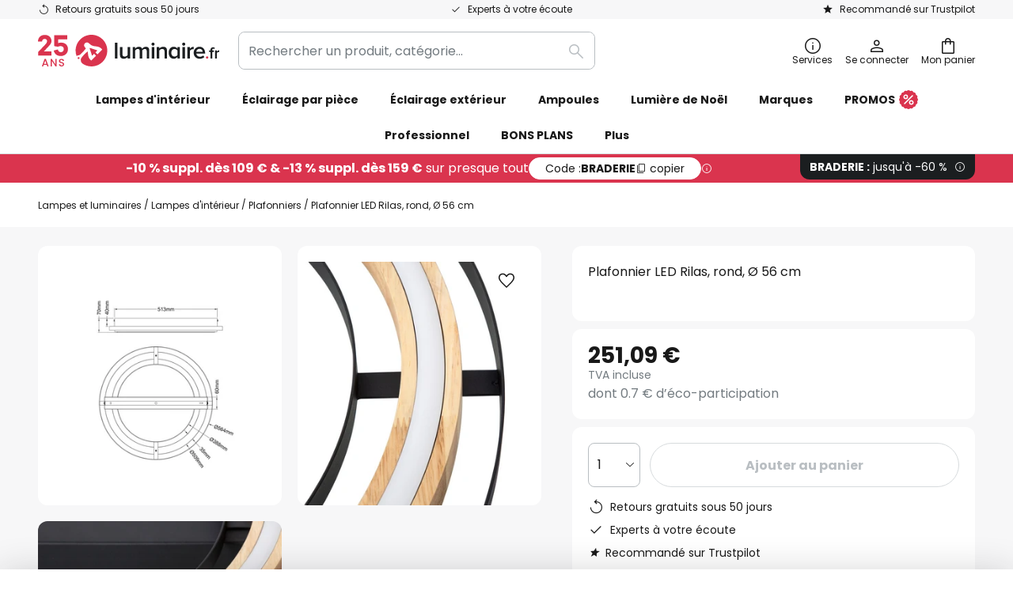

--- FILE ---
content_type: text/html; charset=UTF-8
request_url: https://www.luminaire.fr/p/plafonnier-led-rilas-rond-o-56-cm-10012156.html
body_size: 70362
content:
 <!doctype html><html lang="fr"><head prefix="og: http://ogp.me/ns# fb: http://ogp.me/ns/fb# product: http://ogp.me/ns/product#"><script nonce="ilZi+35JKLPNMyiU2JWxbw==" data-prevent-move="text/x-magento-template">window.gdprAppliesGlobally=true;if(!("cmp_id" in window)||window.cmp_id<1){window.cmp_id=0}if(!("cmp_cdid" in window)){window.cmp_cdid="6a756dc46beb"}if(!("cmp_params" in window)){window.cmp_params=""}if(!("cmp_host" in window)){window.cmp_host="delivery.consentmanager.net"}if(!("cmp_cdn" in window)){window.cmp_cdn="cdn.consentmanager.net"}if(!("cmp_proto" in window)){window.cmp_proto="https:"}if(!("cmp_codesrc" in window)){window.cmp_codesrc="19"}window.cmp_getsupportedLangs=function(){var b=["DE","EN","FR","IT","NO","DA","FI","ES","PT","RO","BG","ET","EL","GA","HR","LV","LT","MT","NL","PL","SV","SK","SL","CS","HU","RU","SR","ZH","TR","UK","AR","BS"];if("cmp_customlanguages" in window){for(var a=0;a<window.cmp_customlanguages.length;a++){b.push(window.cmp_customlanguages[a].l.toUpperCase())}}return b};window.cmp_getRTLLangs=function(){var a=["AR"];if("cmp_customlanguages" in window){for(var b=0;b<window.cmp_customlanguages.length;b++){if("r" in window.cmp_customlanguages[b]&&window.cmp_customlanguages[b].r){a.push(window.cmp_customlanguages[b].l)}}}return a};window.cmp_getlang=function(j){if(typeof(j)!="boolean"){j=true}if(j&&typeof(cmp_getlang.usedlang)=="string"&&cmp_getlang.usedlang!==""){return cmp_getlang.usedlang}var g=window.cmp_getsupportedLangs();var c=[];var f=location.hash;var e=location.search;var a="languages" in navigator?navigator.languages:[];if(f.indexOf("cmplang=")!=-1){c.push(f.substr(f.indexOf("cmplang=")+8,2).toUpperCase())}else{if(e.indexOf("cmplang=")!=-1){c.push(e.substr(e.indexOf("cmplang=")+8,2).toUpperCase())}else{if("cmp_setlang" in window&&window.cmp_setlang!=""){c.push(window.cmp_setlang.toUpperCase())}else{if(a.length>0){for(var d=0;d<a.length;d++){c.push(a[d])}}}}}if("language" in navigator){c.push(navigator.language)}if("userLanguage" in navigator){c.push(navigator.userLanguage)}var h="";for(var d=0;d<c.length;d++){var b=c[d].toUpperCase();if(g.indexOf(b)!=-1){h=b;break}if(b.indexOf("-")!=-1){b=b.substr(0,2)}if(g.indexOf(b)!=-1){h=b;break}}if(h==""&&typeof(cmp_getlang.defaultlang)=="string"&&cmp_getlang.defaultlang!==""){return cmp_getlang.defaultlang}else{if(h==""){h="EN"}}h=h.toUpperCase();return h};(function(){var n=document;var p=window;var f="";var b="_en";if("cmp_getlang" in p){f=p.cmp_getlang().toLowerCase();if("cmp_customlanguages" in p){for(var h=0;h<p.cmp_customlanguages.length;h++){if(p.cmp_customlanguages[h].l.toUpperCase()==f.toUpperCase()){f="en";break}}}b="_"+f}function g(e,d){var l="";e+="=";var i=e.length;if(location.hash.indexOf(e)!=-1){l=location.hash.substr(location.hash.indexOf(e)+i,9999)}else{if(location.search.indexOf(e)!=-1){l=location.search.substr(location.search.indexOf(e)+i,9999)}else{return d}}if(l.indexOf("&")!=-1){l=l.substr(0,l.indexOf("&"))}return l}var j=("cmp_proto" in p)?p.cmp_proto:"https:";if(j!="http:"&&j!="https:"){j="https:"}var k=("cmp_ref" in p)?p.cmp_ref:location.href;var q=n.createElement("script");q.setAttribute("data-cmp-ab","1");var c=g("cmpdesign","");var a=g("cmpregulationkey","");var o=g("cmpatt","");q.src=j+"//"+p.cmp_host+"/delivery/cmp.php?"+("cmp_id" in p&&p.cmp_id>0?"id="+p.cmp_id:"")+("cmp_cdid" in p?"cdid="+p.cmp_cdid:"")+"&h="+encodeURIComponent(k)+(c!=""?"&cmpdesign="+encodeURIComponent(c):"")+(a!=""?"&cmpregulationkey="+encodeURIComponent(a):"")+(o!=""?"&cmatt="+encodeURIComponent(o):"")+("cmp_params" in p?"&"+p.cmp_params:"")+(n.cookie.length>0?"&__cmpfcc=1":"")+"&l="+f.toLowerCase()+"&o="+(new Date()).getTime();q.type="text/javascript";q.async=true;if(n.currentScript&&n.currentScript.parentElement){n.currentScript.parentElement.appendChild(q)}else{if(n.body){n.body.appendChild(q)}else{var m=n.getElementsByTagName("body");if(m.length==0){m=n.getElementsByTagName("div")}if(m.length==0){m=n.getElementsByTagName("span")}if(m.length==0){m=n.getElementsByTagName("ins")}if(m.length==0){m=n.getElementsByTagName("script")}if(m.length==0){m=n.getElementsByTagName("head")}if(m.length>0){m[0].appendChild(q)}}}var q=n.createElement("script");q.src=j+"//"+p.cmp_cdn+"/delivery/js/cmp"+b+".min.js";q.type="text/javascript";q.setAttribute("data-cmp-ab","1");q.async=true;if(n.currentScript&&n.currentScript.parentElement){n.currentScript.parentElement.appendChild(q)}else{if(n.body){n.body.appendChild(q)}else{var m=n.getElementsByTagName("body");if(m.length==0){m=n.getElementsByTagName("div")}if(m.length==0){m=n.getElementsByTagName("span")}if(m.length==0){m=n.getElementsByTagName("ins")}if(m.length==0){m=n.getElementsByTagName("script")}if(m.length==0){m=n.getElementsByTagName("head")}if(m.length>0){m[0].appendChild(q)}}}})();window.cmp_addFrame=function(b){if(!window.frames[b]){if(document.body){var a=document.createElement("iframe");a.style.cssText="display:none";if("cmp_cdn" in window&&"cmp_ultrablocking" in window&&window.cmp_ultrablocking>0){a.src="//"+window.cmp_cdn+"/delivery/empty.html"}a.name=b;document.body.appendChild(a)}else{window.setTimeout(window.cmp_addFrame,10,b)}}};window.cmp_rc=function(h){var b=document.cookie;var f="";var d=0;while(b!=""&&d<100){d++;while(b.substr(0,1)==" "){b=b.substr(1,b.length)}var g=b.substring(0,b.indexOf("="));if(b.indexOf(";")!=-1){var c=b.substring(b.indexOf("=")+1,b.indexOf(";"))}else{var c=b.substr(b.indexOf("=")+1,b.length)}if(h==g){f=c}var e=b.indexOf(";")+1;if(e==0){e=b.length}b=b.substring(e,b.length)}return(f)};window.cmp_stub=function(){var a=arguments;__cmp.a=__cmp.a||[];if(!a.length){return __cmp.a}else{if(a[0]==="ping"){if(a[1]===2){a[2]({gdprApplies:gdprAppliesGlobally,cmpLoaded:false,cmpStatus:"stub",displayStatus:"hidden",apiVersion:"2.0",cmpId:31},true)}else{a[2](false,true)}}else{if(a[0]==="getUSPData"){a[2]({version:1,uspString:window.cmp_rc("")},true)}else{if(a[0]==="getTCData"){__cmp.a.push([].slice.apply(a))}else{if(a[0]==="addEventListener"||a[0]==="removeEventListener"){__cmp.a.push([].slice.apply(a))}else{if(a.length==4&&a[3]===false){a[2]({},false)}else{__cmp.a.push([].slice.apply(a))}}}}}}};window.cmp_msghandler=function(d){var a=typeof d.data==="string";try{var c=a?JSON.parse(d.data):d.data}catch(f){var c=null}if(typeof(c)==="object"&&c!==null&&"__cmpCall" in c){var b=c.__cmpCall;window.__cmp(b.command,b.parameter,function(h,g){var e={__cmpReturn:{returnValue:h,success:g,callId:b.callId}};d.source.postMessage(a?JSON.stringify(e):e,"*")})}if(typeof(c)==="object"&&c!==null&&"__uspapiCall" in c){var b=c.__uspapiCall;window.__uspapi(b.command,b.version,function(h,g){var e={__uspapiReturn:{returnValue:h,success:g,callId:b.callId}};d.source.postMessage(a?JSON.stringify(e):e,"*")})}if(typeof(c)==="object"&&c!==null&&"__tcfapiCall" in c){var b=c.__tcfapiCall;window.__tcfapi(b.command,b.version,function(h,g){var e={__tcfapiReturn:{returnValue:h,success:g,callId:b.callId}};d.source.postMessage(a?JSON.stringify(e):e,"*")},b.parameter)}};window.cmp_setStub=function(a){if(!(a in window)||(typeof(window[a])!=="function"&&typeof(window[a])!=="object"&&(typeof(window[a])==="undefined"||window[a]!==null))){window[a]=window.cmp_stub;window[a].msgHandler=window.cmp_msghandler;window.addEventListener("message",window.cmp_msghandler,false)}};window.cmp_addFrame("__cmpLocator");if(!("cmp_disableusp" in window)||!window.cmp_disableusp){window.cmp_addFrame("__uspapiLocator")}if(!("cmp_disabletcf" in window)||!window.cmp_disabletcf){window.cmp_addFrame("__tcfapiLocator")}window.cmp_setStub("__cmp");if(!("cmp_disabletcf" in window)||!window.cmp_disabletcf){window.cmp_setStub("__tcfapi")}if(!("cmp_disableusp" in window)||!window.cmp_disableusp){window.cmp_setStub("__uspapi")};</script> <meta charset="utf-8"/>
<meta name="title" content="Plafonnier LED Rilas, rond, Ø 56 cm | Luminaire.fr"/>
<meta name="description" content="Plafonnier LED Rilas, rond, Ø 56 cm ✓ Paiement sécurisé ✓ Pas cher ✓ Meilleurs prix ✓ Retours gratuits sous 50 jours ✓ Experts à votre écoute"/>
<meta name="robots" content="INDEX,FOLLOW"/>
<meta name="viewport" content="width=device-width, initial-scale=1"/>
<meta name="format-detection" content="telephone=no"/>
<title>Plafonnier LED Rilas, rond, Ø 56 cm | Luminaire.fr</title>
<link  rel="stylesheet" type="text/css"  media="all" href="https://www.luminaire.fr/static/version1767642550/base/Magento/base/default/mage/calendar.min.css" />
<link  rel="stylesheet" type="text/css"  media="all" href="https://www.luminaire.fr/static/version1767642550/frontend/LW/LUX2/default/css/styles-m.min.css" />
<link  rel="stylesheet" type="text/css"  media="all" href="https://www.luminaire.fr/static/version1767642550/base/Magento/base/default/jquery/uppy/dist/uppy-custom.min.css" />
<link  rel="stylesheet" type="text/css"  media="all" href="https://www.luminaire.fr/static/version1767642550/frontend/Magento/base/default/Payone_Core/css/payone.min.css" />
<link  rel="stylesheet" type="text/css"  media="all" href="https://www.luminaire.fr/static/version1767642550/frontend/Magento/base/default/LW_SwiperJs/lib/swiper.min.css" />
<link  rel="stylesheet" type="text/css"  media="all" href="https://www.luminaire.fr/static/version1767642550/frontend/LW/LUX2/default/mage/gallery/gallery.min.css" />
<link  rel="stylesheet" type="text/css"  media="all" href="https://www.luminaire.fr/static/version1767642550/frontend/Magento/base/default/LW_Chatbot/css/df-messenger-default.min.css" />
<link  rel="stylesheet" type="text/css"  media="screen and (min-width: 768px)" href="https://www.luminaire.fr/static/version1767642550/frontend/LW/LUX2/default/css/styles-l.min.css" />







<link  rel="preload" as="font" crossorigin="anonymous" href="/asset/font/lw-iconfont-20251106/lw-iconfont.woff2" />
<link  rel="preload" as="font" crossorigin="anonymous" href="/asset/font/poppins/Poppins-Regular.woff2" />
<link  rel="preload" as="font" crossorigin="anonymous" href="/asset/font/poppins/Poppins-Bold.woff2" />
<link  rel="icon" type="image/png" sizes="48x48" href="/logo/lampenwelt/favicon-48x48.png" />
<link  rel="icon" type="image/svg+xml" href="/logo/lampenwelt/favicon.svg" />
<link  rel="shortcut icon" href="/logo/lampenwelt/favicon.ico" />
<link  rel="apple-touch-icon" sizes="180x180" href="/logo/lampenwelt/apple-touch-icon.png" />
<link  rel="manifest" href="/logo/lampenwelt/site.webmanifest" />
<link  rel="canonical" href="https://www.luminaire.fr/p/plafonnier-led-rilas-rond-o-56-cm-10012156.html" />
<style>
@media (min-width: 1440px) {
    .level0.horizontal-root>li.mega>.mega {
        padding-left: 15px !important;
        padding-right: 15px !important;
    }
}
</style>   <script nonce="ilZi+35JKLPNMyiU2JWxbw==" type="text/javascript" data-prevent-move="text/x-magento-template">
    window.dataLayer = window.dataLayer || [];
    window.dataLayer.push({"pageType":"productPage","product":{"id":"10012156","name":"Plafonnier LED Rilas, rond, \u00d8 56 cm","brand":"Nowa","originalCategoryNames":["Lampes d'int\u00e9rieur","Plafonniers"],"uniqueCategoryNames":["Indoor Lighting","Ceiling Lights"],"uniqueCategoryIds":["1","2"],"price":"251.09","deliveryTime":"Delivery time: 2 - 5 days","deliveryTimeInDays":"3","panType":"HWB","bulkyGood":"no","availabilityStatus":"In stock","scarcity":"yes"}})</script> <script nonce="ilZi+35JKLPNMyiU2JWxbw==" id="gtmScript" type="text/javascript" data-prevent-move="text/x-magento-template">
        const whenPageActivated = new Promise((resolve) => {
            if (document.prerendering) {
                document.addEventListener('prerenderingchange', resolve, {
                    once: true
                });
            } else {
                resolve();
            }
        });

        async function initAnalytics() {
            await whenPageActivated;

            window.dataLayer = window.dataLayer || [];
            window.dlCurrencyCode = "EUR";

            <!-- GOOGLE TAG MANAGER -->
            (function (w, d, s, l, i) {
                w[l] = w[l] || [];
                w[l].push({
                    'gtm.start': new Date().getTime(),
                    event: 'gtm.js'
                });
                var f = d.getElementsByTagName(s)[0],
                    j = d.createElement(s),
                    dl = l != 'dataLayer' ? '&l=' + l : '';
                j.async = true;
                j.src = 'https://collector.sst.luminaire.fr/gtm.js?id=' + i + dl;
                var n = d.querySelector('[nonce]');
                n && j.setAttribute('nonce', n.nonce || n.getAttribute('nonce'));
                f.parentNode.insertBefore(j, f);
            })(window, document, 'script', 'dataLayer', 'GTM\u002DWN53QXZF');
            <!-- END GOOGLE TAG MANAGER -->
        }

        initAnalytics();</script>     <style> .search-autocomplete { display: none !important; }</style>      <link href="https://www.luminaire.fr/static/version1767642550/frontend/LW/base/default/Bloomreach_Connector/css/variables.min.css" rel="stylesheet">   <style></style>    <style></style>  <script nonce="ilZi+35JKLPNMyiU2JWxbw==" type="text/javascript" data-prevent-move="text/x-magento-template">
    ;window.NREUM || (NREUM = {});
    NREUM.init = {
         distributed_tracing: { enabled: true },
        privacy: { cookies_enabled: true },
    };
    ;NREUM.loader_config = {
        accountID: '3827620',
        trustKey: '3827620',
        agentID: "538560378",
        licenseKey: 'NRJS-a9f247f553a89a71d7d',
        applicationID: "538560378",
    };
    ;NREUM.info = {
        beacon: 'bam.eu01.nr-data.net',
        errorBeacon: 'bam.eu01.nr-data.net',
        licenseKey: 'NRJS-a9f247f553a89a71d7d',
        applicationID: "538560378",
        sa: 1,
    };
    ;/*! For license information please see nr - loader - spa - 1.285.0.min.js.LICENSE.txt */
    (() => {
        var e, t, r = {
            8122: (e, t, r) => {
                'use strict';
                r.d(t, { a: () => i });
                var n = r(944);

                function i(e, t) {
                    try {
                        if (!e || 'object' != typeof e) return (0, n.R)(3);
                        if (!t || 'object' != typeof t) return (0, n.R)(4);
                        const r = Object.create(Object.getPrototypeOf(t), Object.getOwnPropertyDescriptors(t)),
                            o = 0 === Object.keys(r).length ? e : r;
                        for (let a in o) if (void 0 !== e[a]) try {
                            if (null === e[a]) {
                                r[a] = null;
                                continue;
                            }
                            Array.isArray(e[a]) && Array.isArray(t[a]) ? r[a] = Array.from(new Set([...e[a], ...t[a]])) : 'object' == typeof e[a] && 'object' == typeof t[a] ? r[a] = i(e[a], t[a]) : r[a] = e[a];
                        } catch (e) {
                            (0, n.R)(1, e);
                        }
                        return r;
                    } catch (e) {
                        (0, n.R)(2, e);
                    }
                }
            }, 2555: (e, t, r) => {
                'use strict';
                r.d(t, { Vp: () => c, fn: () => s, x1: () => u });
                var n = r(384), i = r(8122);
                const o = {
                    beacon: n.NT.beacon,
                    errorBeacon: n.NT.errorBeacon,
                    licenseKey: void 0,
                    applicationID: void 0,
                    sa: void 0,
                    queueTime: void 0,
                    applicationTime: void 0,
                    ttGuid: void 0,
                    user: void 0,
                    account: void 0,
                    product: void 0,
                    extra: void 0,
                    jsAttributes: {},
                    userAttributes: void 0,
                    atts: void 0,
                    transactionName: void 0,
                    tNamePlain: void 0,
                }, a = {};

                function s(e) {
                    try {
                        const t = c(e);
                        return !!t.licenseKey && !!t.errorBeacon && !!t.applicationID;
                    } catch (e) {
                        return !1;
                    }
                }

                function c(e) {
                    if (!e) throw new Error('All info objects require an agent identifier!');
                    if (!a[e]) throw new Error('Info for '.concat(e, ' was never set'));
                    return a[e];
                }

                function u(e, t) {
                    if (!e) throw new Error('All info objects require an agent identifier!');
                    a[e] = (0, i.a)(t, o);
                    const r = (0, n.nY)(e);
                    r && (r.info = a[e]);
                }
            }, 9417: (e, t, r) => {
                'use strict';
                r.d(t, { D0: () => h, gD: () => g, xN: () => p });
                var n = r(3333);
                const i = e => {
                    if (!e || 'string' != typeof e) return !1;
                    try {
                        document.createDocumentFragment().querySelector(e);
                    } catch {
                        return !1;
                    }
                    return !0;
                };
                var o = r(2614), a = r(944), s = r(384), c = r(8122);
                const u = '[data-nr-mask]', d = () => {
                    const e = {
                        feature_flags: [],
                        experimental: { marks: !1, measures: !1, resources: !1 },
                        mask_selector: '*',
                        block_selector: '[data-nr-block]',
                        mask_input_options: {
                            color: !1,
                            date: !1,
                            'datetime-local': !1,
                            email: !1,
                            month: !1,
                            number: !1,
                            range: !1,
                            search: !1,
                            tel: !1,
                            text: !1,
                            time: !1,
                            url: !1,
                            week: !1,
                            textarea: !1,
                            select: !1,
                            password: !0,
                        },
                    };
                    return {
                        ajax: { deny_list: void 0, block_internal: !0, enabled: !0, autoStart: !0 },
                        distributed_tracing: {
                            enabled: void 0,
                            exclude_newrelic_header: void 0,
                            cors_use_newrelic_header: void 0,
                            cors_use_tracecontext_headers: void 0,
                            allowed_origins: void 0,
                        },
                        get feature_flags() {
                            return e.feature_flags;
                        },
                        set feature_flags(t) {
                            e.feature_flags = t;
                        },
                        generic_events: { enabled: !0, autoStart: !0 },
                        harvest: { interval: 30 },
                        jserrors: { enabled: !0, autoStart: !0 },
                        logging: { enabled: !0, autoStart: !0 },
                        metrics: { enabled: !0, autoStart: !0 },
                        obfuscate: void 0,
                        page_action: { enabled: !0 },
                        page_view_event: { enabled: !0, autoStart: !0 },
                        page_view_timing: { enabled: !0, autoStart: !0 },
                        performance: {
                            get capture_marks() {
                                return e.feature_flags.includes(n.$v.MARKS) || e.experimental.marks;
                            }, set capture_marks(t) {
                                e.experimental.marks = t;
                            }, get capture_measures() {
                                return e.feature_flags.includes(n.$v.MEASURES) || e.experimental.measures;
                            }, set capture_measures(t) {
                                e.experimental.measures = t;
                            }, capture_detail: !0, resources: {
                                get enabled() {
                                    return e.feature_flags.includes(n.$v.RESOURCES) || e.experimental.resources;
                                }, set enabled(t) {
                                    e.experimental.resources = t;
                                }, asset_types: [], first_party_domains: [], ignore_newrelic: !0,
                            },
                        },
                        privacy: { cookies_enabled: !0 },
                        proxy: { assets: void 0, beacon: void 0 },
                        session: { expiresMs: o.wk, inactiveMs: o.BB },
                        session_replay: {
                            autoStart: !0,
                            enabled: !1,
                            preload: !1,
                            sampling_rate: 10,
                            error_sampling_rate: 100,
                            collect_fonts: !1,
                            inline_images: !1,
                            fix_stylesheets: !0,
                            mask_all_inputs: !0,
                            get mask_text_selector() {
                                return e.mask_selector;
                            },
                            set mask_text_selector(t) {
                                i(t) ? e.mask_selector = ''.concat(t, ',').concat(u) : '' === t || null === t ? e.mask_selector = u : (0, a.R)(5, t);
                            },
                            get block_class() {
                                return 'nr-block';
                            },
                            get ignore_class() {
                                return 'nr-ignore';
                            },
                            get mask_text_class() {
                                return 'nr-mask';
                            },
                            get block_selector() {
                                return e.block_selector;
                            },
                            set block_selector(t) {
                                i(t) ? e.block_selector += ','.concat(t) : '' !== t && (0, a.R)(6, t);
                            },
                            get mask_input_options() {
                                return e.mask_input_options;
                            },
                            set mask_input_options(t) {
                                t && 'object' == typeof t ? e.mask_input_options = {
                                    ...t,
                                    password: !0,
                                } : (0, a.R)(7, t);
                            },
                        },
                        session_trace: { enabled: !0, autoStart: !0 },
                        soft_navigations: { enabled: !0, autoStart: !0 },
                        spa: { enabled: !0, autoStart: !0 },
                        ssl: void 0,
                        user_actions: { enabled: !0, elementAttributes: ['id', 'className', 'tagName', 'type'] },
                    };
                }, l = {}, f = 'All configuration objects require an agent identifier!';

                function h(e) {
                    if (!e) throw new Error(f);
                    if (!l[e]) throw new Error('Configuration for '.concat(e, ' was never set'));
                    return l[e];
                }

                function p(e, t) {
                    if (!e) throw new Error(f);
                    l[e] = (0, c.a)(t, d());
                    const r = (0, s.nY)(e);
                    r && (r.init = l[e]);
                }

                function g(e, t) {
                    if (!e) throw new Error(f);
                    var r = h(e);
                    if (r) {
                        for (var n = t.split('.'), i = 0; i < n.length - 1; i++) if ('object' != typeof (r = r[n[i]])) return;
                        r = r[n[n.length - 1]];
                    }
                    return r;
                }
            }, 5603: (e, t, r) => {
                'use strict';
                r.d(t, { a: () => c, o: () => s });
                var n = r(384), i = r(8122);
                const o = {
                    accountID: void 0,
                    trustKey: void 0,
                    agentID: void 0,
                    licenseKey: void 0,
                    applicationID: void 0,
                    xpid: void 0,
                }, a = {};

                function s(e) {
                    if (!e) throw new Error('All loader-config objects require an agent identifier!');
                    if (!a[e]) throw new Error('LoaderConfig for '.concat(e, ' was never set'));
                    return a[e];
                }

                function c(e, t) {
                    if (!e) throw new Error('All loader-config objects require an agent identifier!');
                    a[e] = (0, i.a)(t, o);
                    const r = (0, n.nY)(e);
                    r && (r.loader_config = a[e]);
                }
            }, 3371: (e, t, r) => {
                'use strict';
                r.d(t, { V: () => f, f: () => l });
                var n = r(8122), i = r(384), o = r(6154), a = r(9324);
                let s = 0;
                const c = { buildEnv: a.F3, distMethod: a.Xs, version: a.xv, originTime: o.WN }, u = {
                    customTransaction: void 0,
                    disabled: !1,
                    isolatedBacklog: !1,
                    loaderType: void 0,
                    maxBytes: 3e4,
                    onerror: void 0,
                    ptid: void 0,
                    releaseIds: {},
                    appMetadata: {},
                    session: void 0,
                    denyList: void 0,
                    timeKeeper: void 0,
                    obfuscator: void 0,
                    harvester: void 0,
                }, d = {};

                function l(e) {
                    if (!e) throw new Error('All runtime objects require an agent identifier!');
                    if (!d[e]) throw new Error('Runtime for '.concat(e, ' was never set'));
                    return d[e];
                }

                function f(e, t) {
                    if (!e) throw new Error('All runtime objects require an agent identifier!');
                    d[e] = { ...(0, n.a)(t, u), ...c }, Object.hasOwnProperty.call(d[e], 'harvestCount') || Object.defineProperty(d[e], 'harvestCount', { get: () => ++s });
                    const r = (0, i.nY)(e);
                    r && (r.runtime = d[e]);
                }
            }, 9324: (e, t, r) => {
                'use strict';
                r.d(t, { F3: () => i, Xs: () => o, Yq: () => a, xv: () => n });
                const n = '1.285.0', i = 'PROD', o = 'CDN', a = '^2.0.0-alpha.18';
            }, 6154: (e, t, r) => {
                'use strict';
                r.d(t, {
                    A4: () => s,
                    OF: () => d,
                    RI: () => i,
                    WN: () => h,
                    bv: () => o,
                    gm: () => a,
                    lR: () => f,
                    m: () => u,
                    mw: () => c,
                    sb: () => l,
                });
                var n = r(1863);
                const i = 'undefined' != typeof window && !!window.document,
                    o = 'undefined' != typeof WorkerGlobalScope && ('undefined' != typeof self && self instanceof WorkerGlobalScope && self.navigator instanceof WorkerNavigator || 'undefined' != typeof globalThis && globalThis instanceof WorkerGlobalScope && globalThis.navigator instanceof WorkerNavigator),
                    a = i ? window : 'undefined' != typeof WorkerGlobalScope && ('undefined' != typeof self && self instanceof WorkerGlobalScope && self || 'undefined' != typeof globalThis && globalThis instanceof WorkerGlobalScope && globalThis),
                    s = 'complete' === a?.document?.readyState, c = Boolean('hidden' === a?.document?.visibilityState),
                    u = '' + a?.location, d = /iPad|iPhone|iPod/.test(a.navigator?.userAgent),
                    l = d && 'undefined' == typeof SharedWorker, f = (() => {
                        const e = a.navigator?.userAgent?.match(/Firefox[/\s](\d+\.\d+)/);
                        return Array.isArray(e) && e.length >= 2 ? +e[1] : 0;
                    })(), h = Date.now() - (0, n.t)();
            }, 7295: (e, t, r) => {
                'use strict';
                r.d(t, { Xv: () => a, gX: () => i, iW: () => o });
                var n = [];

                function i(e) {
                    if (!e || o(e)) return !1;
                    if (0 === n.length) return !0;
                    for (var t = 0; t < n.length; t++) {
                        var r = n[t];
                        if ('*' === r.hostname) return !1;
                        if (s(r.hostname, e.hostname) && c(r.pathname, e.pathname)) return !1;
                    }
                    return !0;
                }

                function o(e) {
                    return void 0 === e.hostname;
                }

                function a(e) {
                    if (n = [], e && e.length) for (var t = 0; t < e.length; t++) {
                        let r = e[t];
                        if (!r) continue;
                        0 === r.indexOf('http://') ? r = r.substring(7) : 0 === r.indexOf('https://') && (r = r.substring(8));
                        const i = r.indexOf('/');
                        let o, a;
                        i > 0 ? (o = r.substring(0, i), a = r.substring(i)) : (o = r, a = '');
                        let [s] = o.split(':');
                        n.push({ hostname: s, pathname: a });
                    }
                }

                function s(e, t) {
                    return !(e.length > t.length) && t.indexOf(e) === t.length - e.length;
                }

                function c(e, t) {
                    return 0 === e.indexOf('/') && (e = e.substring(1)), 0 === t.indexOf('/') && (t = t.substring(1)), '' === e || e === t;
                }
            }, 3241: (e, t, r) => {
                'use strict';
                r.d(t, { W: () => o });
                var n = r(6154);
                const i = 'newrelic';

                function o(e = {}) {
                    try {
                        n.gm.dispatchEvent(new CustomEvent(i, { detail: e }));
                    } catch (e) {
                    }
                }
            }, 1687: (e, t, r) => {
                'use strict';
                r.d(t, { Ak: () => c, Ze: () => l, x3: () => u });
                var n = r(7836), i = r(3606), o = r(860), a = r(2646);
                const s = {};

                function c(e, t) {
                    const r = { staged: !1, priority: o.P3[t] || 0 };
                    d(e), s[e].get(t) || s[e].set(t, r);
                }

                function u(e, t) {
                    e && s[e] && (s[e].get(t) && s[e].delete(t), h(e, t, !1), s[e].size && f(e));
                }

                function d(e) {
                    if (!e) throw new Error('agentIdentifier required');
                    s[e] || (s[e] = new Map);
                }

                function l(e = '', t = 'feature', r = !1) {
                    if (d(e), !e || !s[e].get(t) || r) return h(e, t);
                    s[e].get(t).staged = !0, f(e);
                }

                function f(e) {
                    const t = Array.from(s[e]);
                    t.every((([e, t]) => t.staged)) && (t.sort(((e, t) => e[1].priority - t[1].priority)), t.forEach((([t]) => {
                        s[e].delete(t), h(e, t);
                    })));
                }

                function h(e, t, r = !0) {
                    const o = e ? n.ee.get(e) : n.ee, s = i.i.handlers;
                    if (!o.aborted && o.backlog && s) {
                        if (r) {
                            const e = o.backlog[t], r = s[t];
                            if (r) {
                                for (let t = 0; e && t < e.length; ++t) p(e[t], r);
                                Object.entries(r).forEach((([e, t]) => {
                                    Object.values(t || {}).forEach((t => {
                                        t[0]?.on && t[0]?.context() instanceof a.y && t[0].on(e, t[1]);
                                    }));
                                }));
                            }
                        }
                        o.isolatedBacklog || delete s[t], o.backlog[t] = null, o.emit('drain-' + t, []);
                    }
                }

                function p(e, t) {
                    var r = e[1];
                    Object.values(t[r] || {}).forEach((t => {
                        var r = e[0];
                        if (t[0] === r) {
                            var n = t[1], i = e[3], o = e[2];
                            n.apply(i, o);
                        }
                    }));
                }
            }, 7836: (e, t, r) => {
                'use strict';
                r.d(t, { P: () => c, ee: () => u });
                var n = r(384), i = r(8990), o = r(3371), a = r(2646), s = r(5607);
                const c = 'nr@context:'.concat(s.W), u = function e(t, r) {
                    var n = {}, s = {}, d = {}, l = !1;
                    try {
                        l = 16 === r.length && (0, o.f)(r).isolatedBacklog;
                    } catch (e) {
                    }
                    var f = {
                        on: p,
                        addEventListener: p,
                        removeEventListener: function(e, t) {
                            var r = n[e];
                            if (!r) return;
                            for (var i = 0; i < r.length; i++) r[i] === t && r.splice(i, 1);
                        },
                        emit: function(e, r, n, i, o) {
                            !1 !== o && (o = !0);
                            if (u.aborted && !i) return;
                            t && o && t.emit(e, r, n);
                            for (var a = h(n), c = g(e), d = c.length, l = 0; l < d; l++) c[l].apply(a, r);
                            var p = v()[s[e]];
                            p && p.push([f, e, r, a]);
                            return a;
                        },
                        get: m,
                        listeners: g,
                        context: h,
                        buffer: function(e, t) {
                            const r = v();
                            if (t = t || 'feature', f.aborted) return;
                            Object.entries(e || {}).forEach((([e, n]) => {
                                s[n] = t, t in r || (r[t] = []);
                            }));
                        },
                        abort: function() {
                            f._aborted = !0, Object.keys(f.backlog).forEach((e => {
                                delete f.backlog[e];
                            }));
                        },
                        isBuffering: function(e) {
                            return !!v()[s[e]];
                        },
                        debugId: r,
                        backlog: l ? {} : t && 'object' == typeof t.backlog ? t.backlog : {},
                        isolatedBacklog: l,
                    };
                    return Object.defineProperty(f, 'aborted', {
                        get: () => {
                            let e = f._aborted || !1;
                            return e || (t && (e = t.aborted), e);
                        },
                    }), f;

                    function h(e) {
                        return e && e instanceof a.y ? e : e ? (0, i.I)(e, c, (() => new a.y(c))) : new a.y(c);
                    }

                    function p(e, t) {
                        n[e] = g(e).concat(t);
                    }

                    function g(e) {
                        return n[e] || [];
                    }

                    function m(t) {
                        return d[t] = d[t] || e(f, t);
                    }

                    function v() {
                        return f.backlog;
                    }
                }(void 0, 'globalEE'), d = (0, n.Zm)();
                d.ee || (d.ee = u);
            }, 2646: (e, t, r) => {
                'use strict';
                r.d(t, { y: () => n });

                class n {
                    constructor(e) {
                        this.contextId = e;
                    }
                }
            }, 9908: (e, t, r) => {
                'use strict';
                r.d(t, { d: () => n, p: () => i });
                var n = r(7836).ee.get('handle');

                function i(e, t, r, i, o) {
                    o ? (o.buffer([e], i), o.emit(e, t, r)) : (n.buffer([e], i), n.emit(e, t, r));
                }
            }, 3606: (e, t, r) => {
                'use strict';
                r.d(t, { i: () => o });
                var n = r(9908);
                o.on = a;
                var i = o.handlers = {};

                function o(e, t, r, o) {
                    a(o || n.d, i, e, t, r);
                }

                function a(e, t, r, i, o) {
                    o || (o = 'feature'), e || (e = n.d);
                    var a = t[o] = t[o] || {};
                    (a[r] = a[r] || []).push([e, i]);
                }
            }, 3878: (e, t, r) => {
                'use strict';

                function n(e, t) {
                    return { capture: e, passive: !1, signal: t };
                }

                function i(e, t, r = !1, i) {
                    window.addEventListener(e, t, n(r, i));
                }

                function o(e, t, r = !1, i) {
                    document.addEventListener(e, t, n(r, i));
                }

                r.d(t, { DD: () => o, jT: () => n, sp: () => i });
            }, 5607: (e, t, r) => {
                'use strict';
                r.d(t, { W: () => n });
                const n = (0, r(9566).bz)();
            }, 9566: (e, t, r) => {
                'use strict';
                r.d(t, { LA: () => s, ZF: () => c, bz: () => a, el: () => u });
                var n = r(6154);
                const i = 'xxxxxxxx-xxxx-4xxx-yxxx-xxxxxxxxxxxx';

                function o(e, t) {
                    return e ? 15 & e[t] : 16 * Math.random() | 0;
                }

                function a() {
                    const e = n.gm?.crypto || n.gm?.msCrypto;
                    let t, r = 0;
                    return e && e.getRandomValues && (t = e.getRandomValues(new Uint8Array(30))), i.split('').map((e => 'x' === e ? o(t, r++).toString(16) : 'y' === e ? (3 & o() | 8).toString(16) : e)).join('');
                }

                function s(e) {
                    const t = n.gm?.crypto || n.gm?.msCrypto;
                    let r, i = 0;
                    t && t.getRandomValues && (r = t.getRandomValues(new Uint8Array(e)));
                    const a = [];
                    for (var s = 0; s < e; s++) a.push(o(r, i++).toString(16));
                    return a.join('');
                }

                function c() {
                    return s(16);
                }

                function u() {
                    return s(32);
                }
            }, 2614: (e, t, r) => {
                'use strict';
                r.d(t, { BB: () => a, H3: () => n, g: () => u, iL: () => c, tS: () => s, uh: () => i, wk: () => o });
                const n = 'NRBA', i = 'SESSION', o = 144e5, a = 18e5, s = {
                    STARTED: 'session-started',
                    PAUSE: 'session-pause',
                    RESET: 'session-reset',
                    RESUME: 'session-resume',
                    UPDATE: 'session-update',
                }, c = { SAME_TAB: 'same-tab', CROSS_TAB: 'cross-tab' }, u = { OFF: 0, FULL: 1, ERROR: 2 };
            }, 1863: (e, t, r) => {
                'use strict';

                function n() {
                    return Math.floor(performance.now());
                }

                r.d(t, { t: () => n });
            }, 7485: (e, t, r) => {
                'use strict';
                r.d(t, { D: () => i });
                var n = r(6154);

                function i(e) {
                    if (0 === (e || '').indexOf('data:')) return { protocol: 'data' };
                    try {
                        const t = new URL(e, location.href), r = {
                            port: t.port,
                            hostname: t.hostname,
                            pathname: t.pathname,
                            search: t.search,
                            protocol: t.protocol.slice(0, t.protocol.indexOf(':')),
                            sameOrigin: t.protocol === n.gm?.location?.protocol && t.host === n.gm?.location?.host,
                        };
                        return r.port && '' !== r.port || ('http:' === t.protocol && (r.port = '80'), 'https:' === t.protocol && (r.port = '443')), r.pathname && '' !== r.pathname ? r.pathname.startsWith('/') || (r.pathname = '/'.concat(r.pathname)) : r.pathname = '/', r;
                    } catch (e) {
                        return {};
                    }
                }
            }, 944: (e, t, r) => {
                'use strict';

                function n(e, t) {
                    'function' == typeof console.debug && console.debug('New Relic Warning: https://github.com/newrelic/newrelic-browser-agent/blob/main/docs/warning-codes.md#'.concat(e), t);
                }

                r.d(t, { R: () => n });
            }, 5701: (e, t, r) => {
                'use strict';
                r.d(t, { B: () => a, t: () => s });
                var n = r(7836), i = r(3241);
                const o = new Set, a = {};

                function s(e, t) {
                    const r = n.ee.get(t);
                    a[t] ??= {}, e && 'object' == typeof e && (o.has(t) || (r.emit('rumresp', [e]), a[t] = e, o.add(t), (0, i.W)({
                        agentIdentifier: t,
                        loaded: !0,
                        type: 'lifecycle',
                        name: 'load',
                        feature: void 0,
                        data: e,
                    })));
                }
            }, 8990: (e, t, r) => {
                'use strict';
                r.d(t, { I: () => i });
                var n = Object.prototype.hasOwnProperty;

                function i(e, t, r) {
                    if (n.call(e, t)) return e[t];
                    var i = r();
                    if (Object.defineProperty && Object.keys) try {
                        return Object.defineProperty(e, t, { value: i, writable: !0, enumerable: !1 }), i;
                    } catch (e) {
                    }
                    return e[t] = i, i;
                }
            }, 6389: (e, t, r) => {
                'use strict';

                function n(e, t = 500, r = {}) {
                    const n = r?.leading || !1;
                    let i;
                    return (...r) => {
                        n && void 0 === i && (e.apply(this, r), i = setTimeout((() => {
                            i = clearTimeout(i);
                        }), t)), n || (clearTimeout(i), i = setTimeout((() => {
                            e.apply(this, r);
                        }), t));
                    };
                }

                function i(e) {
                    let t = !1;
                    return (...r) => {
                        t || (t = !0, e.apply(this, r));
                    };
                }

                r.d(t, { J: () => i, s: () => n });
            }, 3304: (e, t, r) => {
                'use strict';
                r.d(t, { A: () => o });
                var n = r(7836);
                const i = () => {
                    const e = new WeakSet;
                    return (t, r) => {
                        if ('object' == typeof r && null !== r) {
                            if (e.has(r)) return;
                            e.add(r);
                        }
                        return r;
                    };
                };

                function o(e) {
                    try {
                        return JSON.stringify(e, i()) ?? '';
                    } catch (e) {
                        try {
                            n.ee.emit('internal-error', [e]);
                        } catch (e) {
                        }
                        return '';
                    }
                }
            }, 5289: (e, t, r) => {
                'use strict';
                r.d(t, { GG: () => o, sB: () => a });
                var n = r(3878);

                function i() {
                    return 'undefined' == typeof document || 'complete' === document.readyState;
                }

                function o(e, t) {
                    if (i()) return e();
                    (0, n.sp)('load', e, t);
                }

                function a(e) {
                    if (i()) return e();
                    (0, n.DD)('DOMContentLoaded', e);
                }
            }, 384: (e, t, r) => {
                'use strict';
                r.d(t, { NT: () => o, US: () => d, Zm: () => a, bQ: () => c, dV: () => s, nY: () => u, pV: () => l });
                var n = r(6154), i = r(1863);
                const o = { beacon: 'bam.nr-data.net', errorBeacon: 'bam.nr-data.net' };

                function a() {
                    return n.gm.NREUM || (n.gm.NREUM = {}), void 0 === n.gm.newrelic && (n.gm.newrelic = n.gm.NREUM), n.gm.NREUM;
                }

                function s() {
                    let e = a();
                    return e.o || (e.o = {
                        ST: n.gm.setTimeout,
                        SI: n.gm.setImmediate,
                        CT: n.gm.clearTimeout,
                        XHR: n.gm.XMLHttpRequest,
                        REQ: n.gm.Request,
                        EV: n.gm.Event,
                        PR: n.gm.Promise,
                        MO: n.gm.MutationObserver,
                        FETCH: n.gm.fetch,
                        WS: n.gm.WebSocket,
                    }), e;
                }

                function c(e, t) {
                    let r = a();
                    r.initializedAgents ??= {}, t.initializedAt = {
                        ms: (0, i.t)(),
                        date: new Date,
                    }, r.initializedAgents[e] = t;
                }

                function u(e) {
                    let t = a();
                    return t.initializedAgents?.[e];
                }

                function d(e, t) {
                    a()[e] = t;
                }

                function l() {
                    return function() {
                        let e = a();
                        const t = e.info || {};
                        e.info = { beacon: o.beacon, errorBeacon: o.errorBeacon, ...t };
                    }(), function() {
                        let e = a();
                        const t = e.init || {};
                        e.init = { ...t };
                    }(), s(), function() {
                        let e = a();
                        const t = e.loader_config || {};
                        e.loader_config = { ...t };
                    }(), a();
                }
            }, 2843: (e, t, r) => {
                'use strict';
                r.d(t, { u: () => i });
                var n = r(3878);

                function i(e, t = !1, r, i) {
                    (0, n.DD)('visibilitychange', (function() {
                        if (t) return void ('hidden' === document.visibilityState && e());
                        e(document.visibilityState);
                    }), r, i);
                }
            }, 8139: (e, t, r) => {
                'use strict';
                r.d(t, { u: () => f });
                var n = r(7836), i = r(3434), o = r(8990), a = r(6154);
                const s = {}, c = a.gm.XMLHttpRequest, u = 'addEventListener', d = 'removeEventListener',
                    l = 'nr@wrapped:'.concat(n.P);

                function f(e) {
                    var t = function(e) {
                        return (e || n.ee).get('events');
                    }(e);
                    if (s[t.debugId]++) return t;
                    s[t.debugId] = 1;
                    var r = (0, i.YM)(t, !0);

                    function f(e) {
                        r.inPlace(e, [u, d], '-', p);
                    }

                    function p(e, t) {
                        return e[1];
                    }

                    return 'getPrototypeOf' in Object && (a.RI && h(document, f), c && h(c.prototype, f), h(a.gm, f)), t.on(u + '-start', (function(e, t) {
                        var n = e[1];
                        if (null !== n && ('function' == typeof n || 'object' == typeof n)) {
                            var i = (0, o.I)(n, l, (function() {
                                var e = {
                                    object: function() {
                                        if ('function' != typeof n.handleEvent) return;
                                        return n.handleEvent.apply(n, arguments);
                                    }, function: n,
                                }[typeof n];
                                return e ? r(e, 'fn-', null, e.name || 'anonymous') : n;
                            }));
                            this.wrapped = e[1] = i;
                        }
                    })), t.on(d + '-start', (function(e) {
                        e[1] = this.wrapped || e[1];
                    })), t;
                }

                function h(e, t, ...r) {
                    let n = e;
                    for (; 'object' == typeof n && !Object.prototype.hasOwnProperty.call(n, u);) n = Object.getPrototypeOf(n);
                    n && t(n, ...r);
                }
            }, 3434: (e, t, r) => {
                'use strict';
                r.d(t, { Jt: () => o, YM: () => c });
                var n = r(7836), i = r(5607);
                const o = 'nr@original:'.concat(i.W);
                var a = Object.prototype.hasOwnProperty, s = !1;

                function c(e, t) {
                    return e || (e = n.ee), r.inPlace = function(e, t, n, i, o) {
                        n || (n = '');
                        const a = '-' === n.charAt(0);
                        for (let s = 0; s < t.length; s++) {
                            const c = t[s], u = e[c];
                            d(u) || (e[c] = r(u, a ? c + n : n, i, c, o));
                        }
                    }, r.flag = o, r;

                    function r(t, r, n, s, c) {
                        return d(t) ? t : (r || (r = ''), nrWrapper[o] = t, function(e, t, r) {
                            if (Object.defineProperty && Object.keys) try {
                                return Object.keys(e).forEach((function(r) {
                                    Object.defineProperty(t, r, {
                                        get: function() {
                                            return e[r];
                                        }, set: function(t) {
                                            return e[r] = t, t;
                                        },
                                    });
                                })), t;
                            } catch (e) {
                                u([e], r);
                            }
                            for (var n in e) a.call(e, n) && (t[n] = e[n]);
                        }(t, nrWrapper, e), nrWrapper);

                        function nrWrapper() {
                            var o, a, d, l;
                            try {
                                a = this, o = [...arguments], d = 'function' == typeof n ? n(o, a) : n || {};
                            } catch (t) {
                                u([t, '', [o, a, s], d], e);
                            }
                            i(r + 'start', [o, a, s], d, c);
                            try {
                                return l = t.apply(a, o);
                            } catch (e) {
                                throw i(r + 'err', [o, a, e], d, c), e;
                            } finally {
                                i(r + 'end', [o, a, l], d, c);
                            }
                        }
                    }

                    function i(r, n, i, o) {
                        if (!s || t) {
                            var a = s;
                            s = !0;
                            try {
                                e.emit(r, n, i, t, o);
                            } catch (t) {
                                u([t, r, n, i], e);
                            }
                            s = a;
                        }
                    }
                }

                function u(e, t) {
                    t || (t = n.ee);
                    try {
                        t.emit('internal-error', e);
                    } catch (e) {
                    }
                }

                function d(e) {
                    return !(e && 'function' == typeof e && e.apply && !e[o]);
                }
            }, 9414: (e, t, r) => {
                'use strict';
                r.d(t, { J: () => c });
                var n = r(7836), i = r(2646), o = r(944), a = r(3434);
                const s = new Map;

                function c(e, t, r, c) {
                    if ('object' != typeof t || !t || 'string' != typeof r || !r || 'function' != typeof t[r]) return (0, o.R)(29);
                    const u = function(e) {
                        return (e || n.ee).get('logger');
                    }(e), d = (0, a.YM)(u), l = new i.y(n.P);
                    l.level = c.level, l.customAttributes = c.customAttributes;
                    const f = t[r]?.[a.Jt] || t[r];
                    return s.set(f, l), d.inPlace(t, [r], 'wrap-logger-', (() => s.get(f))), u;
                }
            }, 9300: (e, t, r) => {
                'use strict';
                r.d(t, { T: () => n });
                const n = r(860).K7.ajax;
            }, 3333: (e, t, r) => {
                'use strict';
                r.d(t, { $v: () => u, TZ: () => n, Zp: () => i, kd: () => c, mq: () => s, nf: () => a, qN: () => o });
                const n = r(860).K7.genericEvents, i = ['auxclick', 'click', 'copy', 'keydown', 'paste', 'scrollend'],
                    o = ['focus', 'blur'], a = 4, s = 1e3, c = ['PageAction', 'UserAction', 'BrowserPerformance'], u = {
                        MARKS: 'experimental.marks',
                        MEASURES: 'experimental.measures',
                        RESOURCES: 'experimental.resources',
                    };
            }, 6774: (e, t, r) => {
                'use strict';
                r.d(t, { T: () => n });
                const n = r(860).K7.jserrors;
            }, 993: (e, t, r) => {
                'use strict';
                r.d(t, { A$: () => o, ET: () => a, TZ: () => s, p_: () => i });
                var n = r(860);
                const i = { ERROR: 'ERROR', WARN: 'WARN', INFO: 'INFO', DEBUG: 'DEBUG', TRACE: 'TRACE' },
                    o = { OFF: 0, ERROR: 1, WARN: 2, INFO: 3, DEBUG: 4, TRACE: 5 }, a = 'log', s = n.K7.logging;
            }, 3785: (e, t, r) => {
                'use strict';
                r.d(t, { R: () => c, b: () => u });
                var n = r(9908), i = r(1863), o = r(860), a = r(8154), s = r(993);

                function c(e, t, r = {}, c = s.p_.INFO) {
                    (0, n.p)(a.xV, ['API/logging/'.concat(c.toLowerCase(), '/called')], void 0, o.K7.metrics, e), (0, n.p)(s.ET, [(0, i.t)(), t, r, c], void 0, o.K7.logging, e);
                }

                function u(e) {
                    return 'string' == typeof e && Object.values(s.p_).some((t => t === e.toUpperCase().trim()));
                }
            }, 8154: (e, t, r) => {
                'use strict';
                r.d(t, { z_: () => o, XG: () => s, TZ: () => n, rs: () => i, xV: () => a });
                r(6154), r(9566), r(384);
                const n = r(860).K7.metrics, i = 'sm', o = 'cm', a = 'storeSupportabilityMetrics',
                    s = 'storeEventMetrics';
            }, 6630: (e, t, r) => {
                'use strict';
                r.d(t, { T: () => n });
                const n = r(860).K7.pageViewEvent;
            }, 782: (e, t, r) => {
                'use strict';
                r.d(t, { T: () => n });
                const n = r(860).K7.pageViewTiming;
            }, 6344: (e, t, r) => {
                'use strict';
                r.d(t, {
                    BB: () => d,
                    G4: () => o,
                    Qb: () => l,
                    TZ: () => i,
                    Ug: () => a,
                    _s: () => s,
                    bc: () => u,
                    yP: () => c,
                });
                var n = r(2614);
                const i = r(860).K7.sessionReplay, o = {
                        RECORD: 'recordReplay',
                        PAUSE: 'pauseReplay',
                        REPLAY_RUNNING: 'replayRunning',
                        ERROR_DURING_REPLAY: 'errorDuringReplay',
                    }, a = .12,
                    s = { DomContentLoaded: 0, Load: 1, FullSnapshot: 2, IncrementalSnapshot: 3, Meta: 4, Custom: 5 },
                    c = { [n.g.ERROR]: 15e3, [n.g.FULL]: 3e5, [n.g.OFF]: 0 }, u = {
                        RESET: { message: 'Session was reset', sm: 'Reset' },
                        IMPORT: { message: 'Recorder failed to import', sm: 'Import' },
                        TOO_MANY: { message: '429: Too Many Requests', sm: 'Too-Many' },
                        TOO_BIG: { message: 'Payload was too large', sm: 'Too-Big' },
                        CROSS_TAB: { message: 'Session Entity was set to OFF on another tab', sm: 'Cross-Tab' },
                        ENTITLEMENTS: {
                            message: 'Session Replay is not allowed and will not be started',
                            sm: 'Entitlement',
                        },
                    }, d = 5e3, l = { API: 'api' };
            }, 5270: (e, t, r) => {
                'use strict';
                r.d(t, { Aw: () => c, CT: () => u, SR: () => s, rF: () => d });
                var n = r(384), i = r(9417), o = r(7767), a = r(6154);

                function s(e) {
                    return !!(0, n.dV)().o.MO && (0, o.V)(e) && !0 === (0, i.gD)(e, 'session_trace.enabled');
                }

                function c(e) {
                    return !0 === (0, i.gD)(e, 'session_replay.preload') && s(e);
                }

                function u(e, t) {
                    const r = t.correctAbsoluteTimestamp(e);
                    return {
                        originalTimestamp: e,
                        correctedTimestamp: r,
                        timestampDiff: e - r,
                        originTime: a.WN,
                        correctedOriginTime: t.correctedOriginTime,
                        originTimeDiff: Math.floor(a.WN - t.correctedOriginTime),
                    };
                }

                function d(e, t) {
                    try {
                        if ('string' == typeof t?.type) {
                            if ('password' === t.type.toLowerCase()) return '*'.repeat(e?.length || 0);
                            if (void 0 !== t?.dataset?.nrUnmask || t?.classList?.contains('nr-unmask')) return e;
                        }
                    } catch (e) {
                    }
                    return 'string' == typeof e ? e.replace(/[\S]/g, '*') : '*'.repeat(e?.length || 0);
                }
            }, 3738: (e, t, r) => {
                'use strict';
                r.d(t, {
                    He: () => i,
                    Kp: () => s,
                    Lc: () => u,
                    Rz: () => d,
                    TZ: () => n,
                    bD: () => o,
                    d3: () => a,
                    jx: () => l,
                    uP: () => c,
                });
                const n = r(860).K7.sessionTrace, i = 'bstResource', o = 'resource', a = '-start', s = '-end',
                    c = 'fn' + a,
                    u = 'fn' + s, d = 'pushState', l = 1e3;
            }, 3962: (e, t, r) => {
                'use strict';
                r.d(t, { AM: () => o, O2: () => c, Qu: () => u, TZ: () => s, ih: () => d, pP: () => a, tC: () => i });
                var n = r(860);
                const i = ['click', 'keydown', 'submit', 'popstate'], o = 'api', a = 'initialPageLoad',
                    s = n.K7.softNav,
                    c = { INITIAL_PAGE_LOAD: '', ROUTE_CHANGE: 1, UNSPECIFIED: 2 },
                    u = { INTERACTION: 1, AJAX: 2, CUSTOM_END: 3, CUSTOM_TRACER: 4 },
                    d = { IP: 'in progress', FIN: 'finished', CAN: 'cancelled' };
            }, 7378: (e, t, r) => {
                'use strict';
                r.d(t, {
                    $p: () => x,
                    BR: () => b,
                    Kp: () => R,
                    L3: () => y,
                    Lc: () => c,
                    NC: () => o,
                    SG: () => d,
                    TZ: () => i,
                    U6: () => p,
                    UT: () => m,
                    d3: () => w,
                    dT: () => f,
                    e5: () => A,
                    gx: () => v,
                    l9: () => l,
                    oW: () => h,
                    op: () => g,
                    rw: () => u,
                    tH: () => T,
                    uP: () => s,
                    wW: () => E,
                    xq: () => a,
                });
                var n = r(384);
                const i = r(860).K7.spa, o = ['click', 'submit', 'keypress', 'keydown', 'keyup', 'change'], a = 999,
                    s = 'fn-start', c = 'fn-end', u = 'cb-start', d = 'api-ixn-', l = 'remaining', f = 'interaction',
                    h = 'spaNode', p = 'jsonpNode', g = 'fetch-start', m = 'fetch-done', v = 'fetch-body-',
                    b = 'jsonp-end',
                    y = (0, n.dV)().o.ST, w = '-start', R = '-end', x = '-body', E = 'cb' + R, A = 'jsTime',
                    T = 'fetch';
            }, 4234: (e, t, r) => {
                'use strict';
                r.d(t, { W: () => o });
                var n = r(7836), i = r(1687);

                class o {
                    constructor(e, t) {
                        this.agentIdentifier = e, this.ee = n.ee.get(e), this.featureName = t, this.blocked = !1;
                    }

                    deregisterDrain() {
                        (0, i.x3)(this.agentIdentifier, this.featureName);
                    }
                }
            }, 7767: (e, t, r) => {
                'use strict';
                r.d(t, { V: () => o });
                var n = r(9417), i = r(6154);
                const o = e => i.RI && !0 === (0, n.gD)(e, 'privacy.cookies_enabled');
            }, 8969: (e, t, r) => {
                'use strict';
                r.d(t, { j: () => I });
                var n = r(860), i = r(2555), o = r(3371), a = r(9908), s = r(7836), c = r(1687), u = r(5289),
                    d = r(6154),
                    l = r(944), f = r(8154), h = r(384), p = r(6344);
                const g = ['setErrorHandler', 'finished', 'addToTrace', 'addRelease', 'recordCustomEvent', 'addPageAction', 'setCurrentRouteName', 'setPageViewName', 'setCustomAttribute', 'interaction', 'noticeError', 'setUserId', 'setApplicationVersion', 'start', p.G4.RECORD, p.G4.PAUSE, 'log', 'wrapLogger'],
                    m = ['setErrorHandler', 'finished', 'addToTrace', 'addRelease'];
                var v = r(1863), b = r(2614), y = r(993), w = r(3785), R = r(9414), x = r(3241), E = r(5701);

                function A() {
                    const e = (0, h.pV)();
                    g.forEach((t => {
                        e[t] = (...r) => function(t, ...r) {
                            let n = [];
                            return Object.values(e.initializedAgents).forEach((e => {
                                e && e.api ? e.exposed && e.api[t] && n.push(e.api[t](...r)) : (0, l.R)(38, t);
                            })), n.length > 1 ? n : n[0];
                        }(t, ...r);
                    }));
                }

                const T = {};
                var S = r(9417), N = r(5603);
                const _ = e => {
                    const t = e.startsWith('http');
                    e += '/', r.p = t ? e : 'https://' + e;
                };
                let O = !1;

                function I(e, t = {}, g, I) {
                    let { init: P, info: j, loader_config: C, runtime: k = {}, exposed: L = !0 } = t;
                    k.loaderType = g;
                    const H = (0, h.pV)();
                    j || (P = H.init, j = H.info, C = H.loader_config), (0, S.xN)(e.agentIdentifier, P || {}), (0, N.a)(e.agentIdentifier, C || {}), j.jsAttributes ??= {}, d.bv && (j.jsAttributes.isWorker = !0), (0, i.x1)(e.agentIdentifier, j);
                    const M = (0, S.D0)(e.agentIdentifier), D = [j.beacon, j.errorBeacon];
                    O || (M.proxy.assets && (_(M.proxy.assets), D.push(M.proxy.assets)), M.proxy.beacon && D.push(M.proxy.beacon), A(), (0, h.US)('activatedFeatures', E.B), e.runSoftNavOverSpa &&= !0 === M.soft_navigations.enabled && M.feature_flags.includes('soft_nav')), k.denyList = [...M.ajax.deny_list || [], ...M.ajax.block_internal ? D : []], k.ptid = e.agentIdentifier, (0, o.V)(e.agentIdentifier, k), e.ee = s.ee.get(e.agentIdentifier), void 0 === e.api && (e.api = function(e, t, h = !1) {
                        t || (0, c.Ak)(e, 'api');
                        const g = {};
                        var A = s.ee.get(e), S = A.get('tracer');
                        T[e] = b.g.OFF, A.on(p.G4.REPLAY_RUNNING, (t => {
                            T[e] = t;
                        }));
                        var N = 'api-', _ = N + 'ixn-';

                        function O(t, r, n, o) {
                            const a = (0, i.Vp)(e);
                            return null === r ? delete a.jsAttributes[t] : (0, i.x1)(e, {
                                ...a,
                                jsAttributes: { ...a.jsAttributes, [t]: r },
                            }), j(N, n, !0, o || null === r ? 'session' : void 0)(t, r);
                        }

                        function I() {
                        }

                        g.log = function(e, { customAttributes: t = {}, level: r = y.p_.INFO } = {}) {
                            (0, a.p)(f.xV, ['API/log/called'], void 0, n.K7.metrics, A), (0, w.R)(A, e, t, r);
                        }, g.wrapLogger = (e, t, { customAttributes: r = {}, level: i = y.p_.INFO } = {}) => {
                            (0, a.p)(f.xV, ['API/wrapLogger/called'], void 0, n.K7.metrics, A), (0, R.J)(A, e, t, {
                                customAttributes: r,
                                level: i,
                            });
                        }, m.forEach((e => {
                            g[e] = j(N, e, !0, 'api');
                        })), g.addPageAction = j(N, 'addPageAction', !0, n.K7.genericEvents), g.recordCustomEvent = j(N, 'recordCustomEvent', !0, n.K7.genericEvents), g.setPageViewName = function(t, r) {
                            if ('string' == typeof t) return '/' !== t.charAt(0) && (t = '/' + t), (0, o.f)(e).customTransaction = (r || 'http://custom.transaction') + t, j(N, 'setPageViewName', !0)();
                        }, g.setCustomAttribute = function(e, t, r = !1) {
                            if ('string' == typeof e) {
                                if (['string', 'number', 'boolean'].includes(typeof t) || null === t) return O(e, t, 'setCustomAttribute', r);
                                (0, l.R)(40, typeof t);
                            } else (0, l.R)(39, typeof e);
                        }, g.setUserId = function(e) {
                            if ('string' == typeof e || null === e) return O('enduser.id', e, 'setUserId', !0);
                            (0, l.R)(41, typeof e);
                        }, g.setApplicationVersion = function(e) {
                            if ('string' == typeof e || null === e) return O('application.version', e, 'setApplicationVersion', !1);
                            (0, l.R)(42, typeof e);
                        }, g.start = () => {
                            try {
                                (0, a.p)(f.xV, ['API/start/called'], void 0, n.K7.metrics, A), A.emit('manual-start-all');
                            } catch (e) {
                                (0, l.R)(23, e);
                            }
                        }, g[p.G4.RECORD] = function() {
                            (0, a.p)(f.xV, ['API/recordReplay/called'], void 0, n.K7.metrics, A), (0, a.p)(p.G4.RECORD, [], void 0, n.K7.sessionReplay, A);
                        }, g[p.G4.PAUSE] = function() {
                            (0, a.p)(f.xV, ['API/pauseReplay/called'], void 0, n.K7.metrics, A), (0, a.p)(p.G4.PAUSE, [], void 0, n.K7.sessionReplay, A);
                        }, g.interaction = function(e) {
                            return (new I).get('object' == typeof e ? e : {});
                        };
                        const P = I.prototype = {
                            createTracer: function(e, t) {
                                var r = {}, i = this, o = 'function' == typeof t;
                                return (0, a.p)(f.xV, ['API/createTracer/called'], void 0, n.K7.metrics, A), h || (0, a.p)(_ + 'tracer', [(0, v.t)(), e, r], i, n.K7.spa, A), function() {
                                    if (S.emit((o ? '' : 'no-') + 'fn-start', [(0, v.t)(), i, o], r), o) try {
                                        return t.apply(this, arguments);
                                    } catch (e) {
                                        const t = 'string' == typeof e ? new Error(e) : e;
                                        throw S.emit('fn-err', [arguments, this, t], r), t;
                                    } finally {
                                        S.emit('fn-end', [(0, v.t)()], r);
                                    }
                                };
                            },
                        };

                        function j(t, r, i, o) {
                            return function() {
                                return (0, a.p)(f.xV, ['API/' + r + '/called'], void 0, n.K7.metrics, A), (0, x.W)({
                                    agentIdentifier: e,
                                    loaded: !!E.B?.[e],
                                    type: 'data',
                                    name: 'api',
                                    feature: t + r,
                                    data: { notSpa: i, bufferGroup: o },
                                }), o && (0, a.p)(t + r, [i ? (0, v.t)() : performance.now(), ...arguments], i ? null : this, o, A), i ? void 0 : this;
                            };
                        }

                        function C() {
                            r.e(478).then(r.bind(r, 8778)).then((({ setAPI: t }) => {
                                t(e), (0, c.Ze)(e, 'api');
                            })).catch((e => {
                                (0, l.R)(27, e), A.abort();
                            }));
                        }

                        return ['actionText', 'setName', 'setAttribute', 'save', 'ignore', 'onEnd', 'getContext', 'end', 'get'].forEach((e => {
                            P[e] = j(_, e, void 0, h ? n.K7.softNav : n.K7.spa);
                        })), g.setCurrentRouteName = h ? j(_, 'routeName', void 0, n.K7.softNav) : j(N, 'routeName', !0, n.K7.spa), g.noticeError = function(t, r) {
                            'string' == typeof t && (t = new Error(t)), (0, a.p)(f.xV, ['API/noticeError/called'], void 0, n.K7.metrics, A), (0, a.p)('err', [t, (0, v.t)(), !1, r, !!T[e]], void 0, n.K7.jserrors, A);
                        }, d.RI ? (0, u.GG)((() => C()), !0) : C(), g;
                    }(e.agentIdentifier, I, e.runSoftNavOverSpa)), void 0 === e.exposed && (e.exposed = L), O || (0, x.W)({
                        agentIdentifier: e.agentIdentifier,
                        loaded: !!E.B?.[e.agentIdentifier],
                        type: 'lifecycle',
                        name: 'initialize',
                        feature: void 0,
                        data: { init: M, info: j, loader_config: C, runtime: k },
                    }), O = !0;
                }
            }, 8374: (e, t, r) => {
                r.nc = (() => {
                    try {
                        return document?.currentScript?.nonce;
                    } catch (e) {
                    }
                    return '';
                })();
            }, 860: (e, t, r) => {
                'use strict';
                r.d(t, {
                    $J: () => d,
                    K7: () => c,
                    P3: () => u,
                    XX: () => i,
                    Yy: () => s,
                    df: () => o,
                    qY: () => n,
                    v4: () => a,
                });
                const n = 'events', i = 'jserrors', o = 'browser/blobs', a = 'rum', s = 'browser/logs', c = {
                    ajax: 'ajax',
                    genericEvents: 'generic_events',
                    jserrors: i,
                    logging: 'logging',
                    metrics: 'metrics',
                    pageAction: 'page_action',
                    pageViewEvent: 'page_view_event',
                    pageViewTiming: 'page_view_timing',
                    sessionReplay: 'session_replay',
                    sessionTrace: 'session_trace',
                    softNav: 'soft_navigations',
                    spa: 'spa',
                }, u = {
                    [c.pageViewEvent]: 1,
                    [c.pageViewTiming]: 2,
                    [c.metrics]: 3,
                    [c.jserrors]: 4,
                    [c.spa]: 5,
                    [c.ajax]: 6,
                    [c.sessionTrace]: 7,
                    [c.softNav]: 8,
                    [c.sessionReplay]: 9,
                    [c.logging]: 10,
                    [c.genericEvents]: 11,
                }, d = {
                    [c.pageViewEvent]: a,
                    [c.pageViewTiming]: n,
                    [c.ajax]: n,
                    [c.spa]: n,
                    [c.softNav]: n,
                    [c.metrics]: i,
                    [c.jserrors]: i,
                    [c.sessionTrace]: o,
                    [c.sessionReplay]: o,
                    [c.logging]: s,
                    [c.genericEvents]: 'ins',
                };
            },
        }, n = {};

        function i(e) {
            var t = n[e];
            if (void 0 !== t) return t.exports;
            var o = n[e] = { exports: {} };
            return r[e](o, o.exports, i), o.exports;
        }

        i.m = r, i.d = (e, t) => {
            for (var r in t) i.o(t, r) && !i.o(e, r) && Object.defineProperty(e, r, { enumerable: !0, get: t[r] });
        }, i.f = {}, i.e = e => Promise.all(Object.keys(i.f).reduce(((t, r) => (i.f[r](e, t), t)), [])), i.u = e => ({
            212: 'nr-spa-compressor',
            249: 'nr-spa-recorder',
            478: 'nr-spa',
        }[e] + '-1.285.0.min.js'), i.o = (e, t) => Object.prototype.hasOwnProperty.call(e, t), e = {}, t = 'NRBA-1.285.0.PROD:', i.l = (r, n, o, a) => {
            if (e[r]) e[r].push(n); else {
                var s, c;
                if (void 0 !== o) for (var u = document.getElementsByTagName('script'), d = 0; d < u.length; d++) {
                    var l = u[d];
                    if (l.getAttribute('src') == r || l.getAttribute('data-webpack') == t + o) {
                        s = l;
                        break;
                    }
                }
                if (!s) {
                    c = !0;
                    var f = {
                        478: 'sha512-73OmviyU40lnC5NZHvj5egb1Dktz4of17DYc4nbj2RduD/YSRadVPKgqV4pTV++UKRfMh1kiyzvZ3EZ9+nCVRA==',
                        249: 'sha512-K0uLsDVOs99bSE/U1/+N3dF9ugBMgNxv9bGCDosl/OYQ9Vbh3OEiiDdoeJ2Jyez+MV++R54r9pGP4l89pkOgrw==',
                        212: 'sha512-xpg2N/nVV3R+2dh1bNPkgU4MdEfsSknhvWWYRI9zgj8nuzl1HP8n4T1tr6iNK7k+LC8m/kDrZH58sW6X5daNDQ==',
                    };
                    (s = document.createElement('script')).charset = 'utf-8', s.timeout = 120, i.nc && s.setAttribute('nonce', i.nc), s.setAttribute('data-webpack', t + o), s.src = r, 0 !== s.src.indexOf(window.location.origin + '/') && (s.crossOrigin = 'anonymous'), f[a] && (s.integrity = f[a]);
                }
                e[r] = [n];
                var h = (t, n) => {
                    s.onerror = s.onload = null, clearTimeout(p);
                    var i = e[r];
                    if (delete e[r], s.parentNode && s.parentNode.removeChild(s), i && i.forEach((e => e(n))), t) return t(n);
                }, p = setTimeout(h.bind(null, void 0, { type: 'timeout', target: s }), 12e4);
                s.onerror = h.bind(null, s.onerror), s.onload = h.bind(null, s.onload), c && document.head.appendChild(s);
            }
        }, i.r = e => {
            'undefined' != typeof Symbol && Symbol.toStringTag && Object.defineProperty(e, Symbol.toStringTag, { value: 'Module' }), Object.defineProperty(e, '__esModule', { value: !0 });
        }, i.p = 'https://js-agent.newrelic.com/', (() => {
            var e = { 38: 0, 788: 0 };
            i.f.j = (t, r) => {
                var n = i.o(e, t) ? e[t] : void 0;
                if (0 !== n) if (n) r.push(n[2]); else {
                    var o = new Promise(((r, i) => n = e[t] = [r, i]));
                    r.push(n[2] = o);
                    var a = i.p + i.u(t), s = new Error;
                    i.l(a, (r => {
                        if (i.o(e, t) && (0 !== (n = e[t]) && (e[t] = void 0), n)) {
                            var o = r && ('load' === r.type ? 'missing' : r.type), a = r && r.target && r.target.src;
                            s.message = 'Loading chunk ' + t + ' failed.\n(' + o + ': ' + a + ')', s.name = 'ChunkLoadError', s.type = o, s.request = a, n[1](s);
                        }
                    }), 'chunk-' + t, t);
                }
            };
            var t = (t, r) => {
                var n, o, [a, s, c] = r, u = 0;
                if (a.some((t => 0 !== e[t]))) {
                    for (n in s) i.o(s, n) && (i.m[n] = s[n]);
                    if (c) c(i);
                }
                for (t && t(r); u < a.length; u++) o = a[u], i.o(e, o) && e[o] && e[o][0](), e[o] = 0;
            }, r = self['webpackChunk:NRBA-1.285.0.PROD'] = self['webpackChunk:NRBA-1.285.0.PROD'] || [];
            r.forEach(t.bind(null, 0)), r.push = t.bind(null, r.push.bind(r));
        })(), (() => {
            'use strict';
            i(8374);
            var e = i(944), t = i(6344), r = i(9566);

            class n {
                agentIdentifier;

                constructor() {
                    this.agentIdentifier = (0, r.LA)(16);
                }

                #e(t, ...r) {
                    if ('function' == typeof this.api?.[t]) return this.api[t](...r);
                    (0, e.R)(35, t);
                }

                addPageAction(e, t) {
                    return this.#e('addPageAction', e, t);
                }

                recordCustomEvent(e, t) {
                    return this.#e('recordCustomEvent', e, t);
                }

                setPageViewName(e, t) {
                    return this.#e('setPageViewName', e, t);
                }

                setCustomAttribute(e, t, r) {
                    return this.#e('setCustomAttribute', e, t, r);
                }

                noticeError(e, t) {
                    return this.#e('noticeError', e, t);
                }

                setUserId(e) {
                    return this.#e('setUserId', e);
                }

                setApplicationVersion(e) {
                    return this.#e('setApplicationVersion', e);
                }

                setErrorHandler(e) {
                    return this.#e('setErrorHandler', e);
                }

                addRelease(e, t) {
                    return this.#e('addRelease', e, t);
                }

                log(e, t) {
                    return this.#e('log', e, t);
                }
            }

            class o extends n {
                #e(t, ...r) {
                    if ('function' == typeof this.api?.[t]) return this.api[t](...r);
                    (0, e.R)(35, t);
                }

                start() {
                    return this.#e('start');
                }

                finished(e) {
                    return this.#e('finished', e);
                }

                recordReplay() {
                    return this.#e(t.G4.RECORD);
                }

                pauseReplay() {
                    return this.#e(t.G4.PAUSE);
                }

                addToTrace(e) {
                    return this.#e('addToTrace', e);
                }

                setCurrentRouteName(e) {
                    return this.#e('setCurrentRouteName', e);
                }

                interaction() {
                    return this.#e('interaction');
                }

                wrapLogger(e, t, r) {
                    return this.#e('wrapLogger', e, t, r);
                }
            }

            var a = i(860), s = i(9417);
            const c = Object.values(a.K7);

            function u(e) {
                const t = {};
                return c.forEach((r => {
                    t[r] = function(e, t) {
                        return !0 === (0, s.gD)(t, ''.concat(e, '.enabled'));
                    }(r, e);
                })), t;
            }

            var d = i(8969);
            var l = i(1687), f = i(4234), h = i(5289), p = i(6154), g = i(5270), m = i(7767), v = i(6389);

            class b extends f.W {
                constructor(e, t, r = !0) {
                    super(e.agentIdentifier, t), this.auto = r, this.abortHandler = void 0, this.featAggregate = void 0, this.onAggregateImported = void 0, !1 === e.init[this.featureName].autoStart && (this.auto = !1), this.auto ? (0, l.Ak)(e.agentIdentifier, t) : this.ee.on('manual-start-all', (0, v.J)((() => {
                        (0, l.Ak)(e.agentIdentifier, this.featureName), this.auto = !0, this.importAggregator(e);
                    })));
                }

                importAggregator(t, r = {}) {
                    if (this.featAggregate || !this.auto) return;
                    let n;
                    this.onAggregateImported = new Promise((e => {
                        n = e;
                    }));
                    const o = async () => {
                        let o;
                        try {
                            if ((0, m.V)(this.agentIdentifier)) {
                                const { setupAgentSession: e } = await i.e(478).then(i.bind(i, 6526));
                                o = e(t);
                            }
                        } catch (t) {
                            (0, e.R)(20, t), this.ee.emit('internal-error', [t]), this.featureName === a.K7.sessionReplay && this.abortHandler?.();
                        }
                        try {
                            if (!this.#t(this.featureName, o)) return (0, l.Ze)(this.agentIdentifier, this.featureName), void n(!1);
                            const { lazyFeatureLoader: e } = await i.e(478).then(i.bind(i, 6103)), { Aggregate: a } = await e(this.featureName, 'aggregate');
                            this.featAggregate = new a(t, r), t.runtime.harvester.initializedAggregates.push(this.featAggregate), n(!0);
                        } catch (t) {
                            (0, e.R)(34, t), this.abortHandler?.(), (0, l.Ze)(this.agentIdentifier, this.featureName, !0), n(!1), this.ee && this.ee.abort();
                        }
                    };
                    p.RI ? (0, h.GG)((() => o()), !0) : o();
                }

                #t(e, t) {
                    switch (e) {
                        case a.K7.sessionReplay:
                            return (0, g.SR)(this.agentIdentifier) && !!t;
                        case a.K7.sessionTrace:
                            return !!t;
                        default:
                            return !0;
                    }
                }
            }

            var y = i(6630);

            class w extends b {
                static featureName = y.T;

                constructor(e, t = !0) {
                    super(e, y.T, t), this.importAggregator(e);
                }
            }

            var R = i(384);
            var x = i(9908), E = i(2843), A = i(3878), T = i(782), S = i(1863);

            class N extends b {
                static featureName = T.T;

                constructor(e, t = !0) {
                    super(e, T.T, t), p.RI && ((0, E.u)((() => (0, x.p)('docHidden', [(0, S.t)()], void 0, T.T, this.ee)), !0), (0, A.sp)('pagehide', (() => (0, x.p)('winPagehide', [(0, S.t)()], void 0, T.T, this.ee))), this.importAggregator(e));
                }
            }

            var _ = i(8154);

            class O extends b {
                static featureName = _.TZ;

                constructor(e, t = !0) {
                    super(e, _.TZ, t), p.RI && document.addEventListener('securitypolicyviolation', (e => {
                        (0, x.p)(_.xV, ['Generic/CSPViolation/Detected'], void 0, this.featureName, this.ee);
                    })), this.importAggregator(e);
                }
            }

            var I = i(6774), P = i(3304);

            class j {
                constructor(e, t, r, n, i) {
                    this.name = 'UncaughtError', this.message = 'string' == typeof e ? e : (0, P.A)(e), this.sourceURL = t, this.line = r, this.column = n, this.__newrelic = i;
                }
            }

            function C(e) {
                return H(e) ? e : new j(void 0 !== e?.message ? e.message : e, e?.filename || e?.sourceURL, e?.lineno || e?.line, e?.colno || e?.col, e?.__newrelic);
            }

            function k(e) {
                const t = 'Unhandled Promise Rejection: ';
                if (!e?.reason) return;
                if (H(e.reason)) {
                    try {
                        e.reason.message.startsWith(t) || (e.reason.message = t + e.reason.message);
                    } catch (e) {
                    }
                    return C(e.reason);
                }
                const r = C(e.reason);
                return (r.message || '').startsWith(t) || (r.message = t + r.message), r;
            }

            function L(e) {
                if (e.error instanceof SyntaxError && !/:\d+$/.test(e.error.stack?.trim())) {
                    const t = new j(e.message, e.filename, e.lineno, e.colno, e.error.__newrelic);
                    return t.name = SyntaxError.name, t;
                }
                return H(e.error) ? e.error : C(e);
            }

            function H(e) {
                return e instanceof Error && !!e.stack;
            }

            class M extends b {
                static featureName = I.T;
                #r = !1;

                constructor(e, r = !0) {
                    super(e, I.T, r);
                    try {
                        this.removeOnAbort = new AbortController;
                    } catch (e) {
                    }
                    this.ee.on('internal-error', ((e, t) => {
                        this.abortHandler && (0, x.p)('ierr', [C(e), (0, S.t)(), !0, {}, this.#r, t], void 0, this.featureName, this.ee);
                    })), this.ee.on(t.G4.REPLAY_RUNNING, (e => {
                        this.#r = e;
                    })), p.gm.addEventListener('unhandledrejection', (e => {
                        this.abortHandler && (0, x.p)('err', [k(e), (0, S.t)(), !1, { unhandledPromiseRejection: 1 }, this.#r], void 0, this.featureName, this.ee);
                    }), (0, A.jT)(!1, this.removeOnAbort?.signal)), p.gm.addEventListener('error', (e => {
                        this.abortHandler && (0, x.p)('err', [L(e), (0, S.t)(), !1, {}, this.#r], void 0, this.featureName, this.ee);
                    }), (0, A.jT)(!1, this.removeOnAbort?.signal)), this.abortHandler = this.#n, this.importAggregator(e);
                }

                #n() {
                    this.removeOnAbort?.abort(), this.abortHandler = void 0;
                }
            }

            var D = i(8990);
            let K = 1;
            const U = 'nr@id';

            function V(e) {
                const t = typeof e;
                return !e || 'object' !== t && 'function' !== t ? -1 : e === p.gm ? 0 : (0, D.I)(e, U, (function() {
                    return K++;
                }));
            }

            function G(e) {
                if ('string' == typeof e && e.length) return e.length;
                if ('object' == typeof e) {
                    if ('undefined' != typeof ArrayBuffer && e instanceof ArrayBuffer && e.byteLength) return e.byteLength;
                    if ('undefined' != typeof Blob && e instanceof Blob && e.size) return e.size;
                    if (!('undefined' != typeof FormData && e instanceof FormData)) try {
                        return (0, P.A)(e).length;
                    } catch (e) {
                        return;
                    }
                }
            }

            var F = i(8139), B = i(7836), W = i(3434);
            const z = {}, q = ['open', 'send'];

            function Z(t) {
                var r = t || B.ee;
                const n = function(e) {
                    return (e || B.ee).get('xhr');
                }(r);
                if (void 0 === p.gm.XMLHttpRequest) return n;
                if (z[n.debugId]++) return n;
                z[n.debugId] = 1, (0, F.u)(r);
                var i = (0, W.YM)(n), o = p.gm.XMLHttpRequest, a = p.gm.MutationObserver, s = p.gm.Promise,
                    c = p.gm.setInterval, u = 'readystatechange',
                    d = ['onload', 'onerror', 'onabort', 'onloadstart', 'onloadend', 'onprogress', 'ontimeout'], l = [],
                    f = p.gm.XMLHttpRequest = function(t) {
                        const r = new o(t), a = n.context(r);
                        try {
                            n.emit('new-xhr', [r], a), r.addEventListener(u, (s = a, function() {
                                var e = this;
                                e.readyState > 3 && !s.resolved && (s.resolved = !0, n.emit('xhr-resolved', [], e)), i.inPlace(e, d, 'fn-', y);
                            }), (0, A.jT)(!1));
                        } catch (t) {
                            (0, e.R)(15, t);
                            try {
                                n.emit('internal-error', [t]);
                            } catch (e) {
                            }
                        }
                        var s;
                        return r;
                    };

                function h(e, t) {
                    i.inPlace(t, ['onreadystatechange'], 'fn-', y);
                }

                if (function(e, t) {
                    for (var r in e) t[r] = e[r];
                }(o, f), f.prototype = o.prototype, i.inPlace(f.prototype, q, '-xhr-', y), n.on('send-xhr-start', (function(e, t) {
                    h(e, t), function(e) {
                        l.push(e), a && (g ? g.then(b) : c ? c(b) : (m = -m, v.data = m));
                    }(t);
                })), n.on('open-xhr-start', h), a) {
                    var g = s && s.resolve();
                    if (!c && !s) {
                        var m = 1, v = document.createTextNode(m);
                        new a(b).observe(v, { characterData: !0 });
                    }
                } else r.on('fn-end', (function(e) {
                    e[0] && e[0].type === u || b();
                }));

                function b() {
                    for (var e = 0; e < l.length; e++) h(0, l[e]);
                    l.length && (l = []);
                }

                function y(e, t) {
                    return t;
                }

                return n;
            }

            var Y = 'fetch-', J = Y + 'body-', X = ['arrayBuffer', 'blob', 'json', 'text', 'formData'],
                Q = p.gm.Request,
                ee = p.gm.Response, te = 'prototype';
            const re = {};

            function ne(e) {
                const t = function(e) {
                    return (e || B.ee).get('fetch');
                }(e);
                if (!(Q && ee && p.gm.fetch)) return t;
                if (re[t.debugId]++) return t;

                function r(e, r, n) {
                    var i = e[r];
                    'function' == typeof i && (e[r] = function() {
                        var e, r = [...arguments], o = {};
                        t.emit(n + 'before-start', [r], o), o[B.P] && o[B.P].dt && (e = o[B.P].dt);
                        var a = i.apply(this, r);
                        return t.emit(n + 'start', [r, e], a), a.then((function(e) {
                            return t.emit(n + 'end', [null, e], a), e;
                        }), (function(e) {
                            throw t.emit(n + 'end', [e], a), e;
                        }));
                    });
                }

                return re[t.debugId] = 1, X.forEach((e => {
                    r(Q[te], e, J), r(ee[te], e, J);
                })), r(p.gm, 'fetch', Y), t.on(Y + 'end', (function(e, r) {
                    var n = this;
                    if (r) {
                        var i = r.headers.get('content-length');
                        null !== i && (n.rxSize = i), t.emit(Y + 'done', [null, r], n);
                    } else t.emit(Y + 'done', [e], n);
                })), t;
            }

            var ie = i(7485), oe = i(5603);

            class ae {
                constructor(e) {
                    this.agentIdentifier = e;
                }

                generateTracePayload(e) {
                    if (!this.shouldGenerateTrace(e)) return null;
                    var t = (0, oe.o)(this.agentIdentifier);
                    if (!t) return null;
                    var n = (t.accountID || '').toString() || null, i = (t.agentID || '').toString() || null,
                        o = (t.trustKey || '').toString() || null;
                    if (!n || !i) return null;
                    var a = (0, r.ZF)(), s = (0, r.el)(), c = Date.now(), u = { spanId: a, traceId: s, timestamp: c };
                    return (e.sameOrigin || this.isAllowedOrigin(e) && this.useTraceContextHeadersForCors()) && (u.traceContextParentHeader = this.generateTraceContextParentHeader(a, s), u.traceContextStateHeader = this.generateTraceContextStateHeader(a, c, n, i, o)), (e.sameOrigin && !this.excludeNewrelicHeader() || !e.sameOrigin && this.isAllowedOrigin(e) && this.useNewrelicHeaderForCors()) && (u.newrelicHeader = this.generateTraceHeader(a, s, c, n, i, o)), u;
                }

                generateTraceContextParentHeader(e, t) {
                    return '00-' + t + '-' + e + '-01';
                }

                generateTraceContextStateHeader(e, t, r, n, i) {
                    return i + '@nr=0-1-' + r + '-' + n + '-' + e + '----' + t;
                }

                generateTraceHeader(e, t, r, n, i, o) {
                    if (!('function' == typeof p.gm?.btoa)) return null;
                    var a = { v: [0, 1], d: { ty: 'Browser', ac: n, ap: i, id: e, tr: t, ti: r } };
                    return o && n !== o && (a.d.tk = o), btoa((0, P.A)(a));
                }

                shouldGenerateTrace(e) {
                    return this.isDtEnabled() && this.isAllowedOrigin(e);
                }

                isAllowedOrigin(e) {
                    var t = !1, r = {};
                    if ((0, s.gD)(this.agentIdentifier, 'distributed_tracing') && (r = (0, s.D0)(this.agentIdentifier).distributed_tracing), e.sameOrigin) t = !0; else if (r.allowed_origins instanceof Array) for (var n = 0; n < r.allowed_origins.length; n++) {
                        var i = (0, ie.D)(r.allowed_origins[n]);
                        if (e.hostname === i.hostname && e.protocol === i.protocol && e.port === i.port) {
                            t = !0;
                            break;
                        }
                    }
                    return t;
                }

                isDtEnabled() {
                    var e = (0, s.gD)(this.agentIdentifier, 'distributed_tracing');
                    return !!e && !!e.enabled;
                }

                excludeNewrelicHeader() {
                    var e = (0, s.gD)(this.agentIdentifier, 'distributed_tracing');
                    return !!e && !!e.exclude_newrelic_header;
                }

                useNewrelicHeaderForCors() {
                    var e = (0, s.gD)(this.agentIdentifier, 'distributed_tracing');
                    return !!e && !1 !== e.cors_use_newrelic_header;
                }

                useTraceContextHeadersForCors() {
                    var e = (0, s.gD)(this.agentIdentifier, 'distributed_tracing');
                    return !!e && !!e.cors_use_tracecontext_headers;
                }
            }

            var se = i(9300), ce = i(7295), ue = ['load', 'error', 'abort', 'timeout'], de = ue.length,
                le = (0, R.dV)().o.REQ, fe = (0, R.dV)().o.XHR;
            const he = 'X-NewRelic-App-Data';

            class pe extends b {
                static featureName = se.T;

                constructor(e, t = !0) {
                    super(e, se.T, t), this.dt = new ae(e.agentIdentifier), this.handler = (e, t, r, n) => (0, x.p)(e, t, r, n, this.ee);
                    try {
                        const e = { xmlhttprequest: 'xhr', fetch: 'fetch', beacon: 'beacon' };
                        p.gm?.performance?.getEntriesByType('resource').forEach((t => {
                            if (t.initiatorType in e && 0 !== t.responseStatus) {
                                const r = { status: t.responseStatus },
                                    n = { rxSize: t.transferSize, duration: Math.floor(t.duration), cbTime: 0 };
                                ge(r, t.name), this.handler('xhr', [r, n, t.startTime, t.responseEnd, e[t.initiatorType]], void 0, a.K7.ajax);
                            }
                        }));
                    } catch (e) {
                    }
                    ne(this.ee), Z(this.ee), function(e, t, r, n) {
                        function i(e) {
                            var t = this;
                            t.totalCbs = 0, t.called = 0, t.cbTime = 0, t.end = R, t.ended = !1, t.xhrGuids = {}, t.lastSize = null, t.loadCaptureCalled = !1, t.params = this.params || {}, t.metrics = this.metrics || {}, e.addEventListener('load', (function(r) {
                                E(t, e);
                            }), (0, A.jT)(!1)), p.lR || e.addEventListener('progress', (function(e) {
                                t.lastSize = e.loaded;
                            }), (0, A.jT)(!1));
                        }

                        function o(e) {
                            this.params = { method: e[0] }, ge(this, e[1]), this.metrics = {};
                        }

                        function s(t, r) {
                            e.loader_config.xpid && this.sameOrigin && r.setRequestHeader('X-NewRelic-ID', e.loader_config.xpid);
                            var i = n.generateTracePayload(this.parsedOrigin);
                            if (i) {
                                var o = !1;
                                i.newrelicHeader && (r.setRequestHeader('newrelic', i.newrelicHeader), o = !0), i.traceContextParentHeader && (r.setRequestHeader('traceparent', i.traceContextParentHeader), i.traceContextStateHeader && r.setRequestHeader('tracestate', i.traceContextStateHeader), o = !0), o && (this.dt = i);
                            }
                        }

                        function c(e, r) {
                            var n = this.metrics, i = e[0], o = this;
                            if (n && i) {
                                var a = G(i);
                                a && (n.txSize = a);
                            }
                            this.startTime = (0, S.t)(), this.body = i, this.listener = function(e) {
                                try {
                                    'abort' !== e.type || o.loadCaptureCalled || (o.params.aborted = !0), ('load' !== e.type || o.called === o.totalCbs && (o.onloadCalled || 'function' != typeof r.onload) && 'function' == typeof o.end) && o.end(r);
                                } catch (e) {
                                    try {
                                        t.emit('internal-error', [e]);
                                    } catch (e) {
                                    }
                                }
                            };
                            for (var s = 0; s < de; s++) r.addEventListener(ue[s], this.listener, (0, A.jT)(!1));
                        }

                        function u(e, t, r) {
                            this.cbTime += e, t ? this.onloadCalled = !0 : this.called += 1, this.called !== this.totalCbs || !this.onloadCalled && 'function' == typeof r.onload || 'function' != typeof this.end || this.end(r);
                        }

                        function d(e, t) {
                            var r = '' + V(e) + !!t;
                            this.xhrGuids && !this.xhrGuids[r] && (this.xhrGuids[r] = !0, this.totalCbs += 1);
                        }

                        function l(e, t) {
                            var r = '' + V(e) + !!t;
                            this.xhrGuids && this.xhrGuids[r] && (delete this.xhrGuids[r], this.totalCbs -= 1);
                        }

                        function f() {
                            this.endTime = (0, S.t)();
                        }

                        function h(e, r) {
                            r instanceof fe && 'load' === e[0] && t.emit('xhr-load-added', [e[1], e[2]], r);
                        }

                        function g(e, r) {
                            r instanceof fe && 'load' === e[0] && t.emit('xhr-load-removed', [e[1], e[2]], r);
                        }

                        function m(e, t, r) {
                            t instanceof fe && ('onload' === r && (this.onload = !0), ('load' === (e[0] && e[0].type) || this.onload) && (this.xhrCbStart = (0, S.t)()));
                        }

                        function v(e, r) {
                            this.xhrCbStart && t.emit('xhr-cb-time', [(0, S.t)() - this.xhrCbStart, this.onload, r], r);
                        }

                        function b(e) {
                            var t, r = e[1] || {};
                            if ('string' == typeof e[0] ? 0 === (t = e[0]).length && p.RI && (t = '' + p.gm.location.href) : e[0] && e[0].url ? t = e[0].url : p.gm?.URL && e[0] && e[0] instanceof URL ? t = e[0].href : 'function' == typeof e[0].toString && (t = e[0].toString()), 'string' == typeof t && 0 !== t.length) {
                                t && (this.parsedOrigin = (0, ie.D)(t), this.sameOrigin = this.parsedOrigin.sameOrigin);
                                var i = n.generateTracePayload(this.parsedOrigin);
                                if (i && (i.newrelicHeader || i.traceContextParentHeader)) if (e[0] && e[0].headers) s(e[0].headers, i) && (this.dt = i); else {
                                    var o = {};
                                    for (var a in r) o[a] = r[a];
                                    o.headers = new Headers(r.headers || {}), s(o.headers, i) && (this.dt = i), e.length > 1 ? e[1] = o : e.push(o);
                                }
                            }

                            function s(e, t) {
                                var r = !1;
                                return t.newrelicHeader && (e.set('newrelic', t.newrelicHeader), r = !0), t.traceContextParentHeader && (e.set('traceparent', t.traceContextParentHeader), t.traceContextStateHeader && e.set('tracestate', t.traceContextStateHeader), r = !0), r;
                            }
                        }

                        function y(e, t) {
                            this.params = {}, this.metrics = {}, this.startTime = (0, S.t)(), this.dt = t, e.length >= 1 && (this.target = e[0]), e.length >= 2 && (this.opts = e[1]);
                            var r, n = this.opts || {}, i = this.target;
                            'string' == typeof i ? r = i : 'object' == typeof i && i instanceof le ? r = i.url : p.gm?.URL && 'object' == typeof i && i instanceof URL && (r = i.href), ge(this, r);
                            var o = ('' + (i && i instanceof le && i.method || n.method || 'GET')).toUpperCase();
                            this.params.method = o, this.body = n.body, this.txSize = G(n.body) || 0;
                        }

                        function w(e, t) {
                            if (this.endTime = (0, S.t)(), this.params || (this.params = {}), (0, ce.iW)(this.params)) return;
                            let n;
                            this.params.status = t ? t.status : 0, 'string' == typeof this.rxSize && this.rxSize.length > 0 && (n = +this.rxSize);
                            const i = { txSize: this.txSize, rxSize: n, duration: (0, S.t)() - this.startTime };
                            r('xhr', [this.params, i, this.startTime, this.endTime, 'fetch'], this, a.K7.ajax);
                        }

                        function R(e) {
                            const t = this.params, n = this.metrics;
                            if (!this.ended) {
                                this.ended = !0;
                                for (let t = 0; t < de; t++) e.removeEventListener(ue[t], this.listener, !1);
                                t.aborted || (0, ce.iW)(t) || (n.duration = (0, S.t)() - this.startTime, this.loadCaptureCalled || 4 !== e.readyState ? null == t.status && (t.status = 0) : E(this, e), n.cbTime = this.cbTime, r('xhr', [t, n, this.startTime, this.endTime, 'xhr'], this, a.K7.ajax));
                            }
                        }

                        function E(e, r) {
                            e.params.status = r.status;
                            var n = function(e, t) {
                                var r = e.responseType;
                                return 'json' === r && null !== t ? t : 'arraybuffer' === r || 'blob' === r || 'json' === r ? G(e.response) : 'text' === r || '' === r || void 0 === r ? G(e.responseText) : void 0;
                            }(r, e.lastSize);
                            if (n && (e.metrics.rxSize = n), e.sameOrigin && r.getAllResponseHeaders().indexOf(he) >= 0) {
                                var i = r.getResponseHeader(he);
                                i && ((0, x.p)(_.rs, ['Ajax/CrossApplicationTracing/Header/Seen'], void 0, a.K7.metrics, t), e.params.cat = i.split(', ').pop());
                            }
                            e.loadCaptureCalled = !0;
                        }

                        t.on('new-xhr', i), t.on('open-xhr-start', o), t.on('open-xhr-end', s), t.on('send-xhr-start', c), t.on('xhr-cb-time', u), t.on('xhr-load-added', d), t.on('xhr-load-removed', l), t.on('xhr-resolved', f), t.on('addEventListener-end', h), t.on('removeEventListener-end', g), t.on('fn-end', v), t.on('fetch-before-start', b), t.on('fetch-start', y), t.on('fn-start', m), t.on('fetch-done', w);
                    }(e, this.ee, this.handler, this.dt), this.importAggregator(e);
                }
            }

            function ge(e, t) {
                var r = (0, ie.D)(t), n = e.params || e;
                n.hostname = r.hostname, n.port = r.port, n.protocol = r.protocol, n.host = r.hostname + ':' + r.port, n.pathname = r.pathname, e.parsedOrigin = r, e.sameOrigin = r.sameOrigin;
            }

            const me = {}, ve = ['pushState', 'replaceState'];

            function be(e) {
                const t = function(e) {
                    return (e || B.ee).get('history');
                }(e);
                return !p.RI || me[t.debugId]++ || (me[t.debugId] = 1, (0, W.YM)(t).inPlace(window.history, ve, '-')), t;
            }

            var ye = i(3738);
            const { He: we, bD: Re, d3: xe, Kp: Ee, TZ: Ae, Lc: Te, uP: Se, Rz: Ne } = ye;

            class _e extends b {
                static featureName = Ae;

                constructor(e, t = !0) {
                    super(e, Ae, t);
                    if (!(0, m.V)(this.agentIdentifier)) return void this.deregisterDrain();
                    const r = this.ee;
                    let n;
                    be(r), this.eventsEE = (0, F.u)(r), this.eventsEE.on(Se, (function(e, t) {
                        this.bstStart = (0, S.t)();
                    })), this.eventsEE.on(Te, (function(e, t) {
                        (0, x.p)('bst', [e[0], t, this.bstStart, (0, S.t)()], void 0, a.K7.sessionTrace, r);
                    })), r.on(Ne + xe, (function(e) {
                        this.time = (0, S.t)(), this.startPath = location.pathname + location.hash;
                    })), r.on(Ne + Ee, (function(e) {
                        (0, x.p)('bstHist', [location.pathname + location.hash, this.startPath, this.time], void 0, a.K7.sessionTrace, r);
                    }));
                    try {
                        n = new PerformanceObserver((e => {
                            const t = e.getEntries();
                            (0, x.p)(we, [t], void 0, a.K7.sessionTrace, r);
                        })), n.observe({ type: Re, buffered: !0 });
                    } catch (e) {
                    }
                    this.importAggregator(e, { resourceObserver: n });
                }
            }

            var Oe = i(2614);

            class Ie extends b {
                static featureName = t.TZ;
                #i;
                #o;

                constructor(e, r = !0) {
                    let n;
                    super(e, t.TZ, r), this.replayRunning = !1, this.#o = e;
                    try {
                        n = JSON.parse(localStorage.getItem(''.concat(Oe.H3, '_').concat(Oe.uh)));
                    } catch (e) {
                    }
                    (0, g.SR)(e.agentIdentifier) && this.ee.on(t.G4.RECORD, (() => this.#a())), this.#s(n) ? (this.#i = n?.sessionReplayMode, this.#c()) : this.importAggregator(e), this.ee.on('err', (e => {
                        this.replayRunning && (this.errorNoticed = !0, (0, x.p)(t.G4.ERROR_DURING_REPLAY, [e], void 0, this.featureName, this.ee));
                    })), this.ee.on(t.G4.REPLAY_RUNNING, (e => {
                        this.replayRunning = e;
                    }));
                }

                #s(e) {
                    return e && (e.sessionReplayMode === Oe.g.FULL || e.sessionReplayMode === Oe.g.ERROR) || (0, g.Aw)(this.agentIdentifier);
                }

                #u = !1;

                async #c(e) {
                    if (!this.#u) {
                        this.#u = !0;
                        try {
                            const { Recorder: t } = await Promise.all([i.e(478), i.e(249)]).then(i.bind(i, 8589));
                            this.recorder ??= new t({
                                mode: this.#i,
                                agentIdentifier: this.agentIdentifier,
                                trigger: e,
                                ee: this.ee,
                                agentRef: this.#o,
                            }), this.recorder.startRecording(), this.abortHandler = this.recorder.stopRecording;
                        } catch (e) {
                        }
                        this.importAggregator(this.#o, { recorder: this.recorder, errorNoticed: this.errorNoticed });
                    }
                }

                #a() {
                    this.featAggregate ? this.featAggregate.mode !== Oe.g.FULL && this.featAggregate.initializeRecording(Oe.g.FULL, !0) : (this.#i = Oe.g.FULL, this.#c(t.Qb.API), this.recorder && this.recorder.parent.mode !== Oe.g.FULL && (this.recorder.parent.mode = Oe.g.FULL, this.recorder.stopRecording(), this.recorder.startRecording(), this.abortHandler = this.recorder.stopRecording));
                }
            }

            var Pe = i(3962);

            class je extends b {
                static featureName = Pe.TZ;

                constructor(e, t = !0) {
                    if (super(e, Pe.TZ, t), !p.RI || !(0, R.dV)().o.MO) return;
                    const r = be(this.ee);
                    Pe.tC.forEach((e => {
                        (0, A.sp)(e, (e => {
                            a(e);
                        }), !0);
                    }));
                    const n = () => (0, x.p)('newURL', [(0, S.t)(), '' + window.location], void 0, this.featureName, this.ee);
                    r.on('pushState-end', n), r.on('replaceState-end', n);
                    try {
                        this.removeOnAbort = new AbortController;
                    } catch (e) {
                    }
                    (0, A.sp)('popstate', (e => (0, x.p)('newURL', [e.timeStamp, '' + window.location], void 0, this.featureName, this.ee)), !0, this.removeOnAbort?.signal);
                    let i = !1;
                    const o = new ((0, R.dV)().o.MO)(((e, t) => {
                        i || (i = !0, requestAnimationFrame((() => {
                            (0, x.p)('newDom', [(0, S.t)()], void 0, this.featureName, this.ee), i = !1;
                        })));
                    })), a = (0, v.s)((e => {
                        (0, x.p)('newUIEvent', [e], void 0, this.featureName, this.ee), o.observe(document.body, {
                            attributes: !0,
                            childList: !0,
                            subtree: !0,
                            characterData: !0,
                        });
                    }), 100, { leading: !0 });
                    this.abortHandler = function() {
                        this.removeOnAbort?.abort(), o.disconnect(), this.abortHandler = void 0;
                    }, this.importAggregator(e, { domObserver: o });
                }
            }

            var Ce = i(7378);
            const ke = {}, Le = ['appendChild', 'insertBefore', 'replaceChild'];

            function He(e) {
                const t = function(e) {
                    return (e || B.ee).get('jsonp');
                }(e);
                if (!p.RI || ke[t.debugId]) return t;
                ke[t.debugId] = !0;
                var r = (0, W.YM)(t), n = /[?&](?:callback|cb)=([^&#]+)/, i = /(.*)\.([^.]+)/, o = /^(\w+)(\.|$)(.*)$/;

                function a(e, t) {
                    if (!e) return t;
                    const r = e.match(o), n = r[1];
                    return a(r[3], t[n]);
                }

                return r.inPlace(Node.prototype, Le, 'dom-'), t.on('dom-start', (function(e) {
                    !function(e) {
                        if (!e || 'string' != typeof e.nodeName || 'script' !== e.nodeName.toLowerCase()) return;
                        if ('function' != typeof e.addEventListener) return;
                        var o = (s = e.src, c = s.match(n), c ? c[1] : null);
                        var s, c;
                        if (!o) return;
                        var u = function(e) {
                            var t = e.match(i);
                            if (t && t.length >= 3) return { key: t[2], parent: a(t[1], window) };
                            return { key: e, parent: window };
                        }(o);
                        if ('function' != typeof u.parent[u.key]) return;
                        var d = {};

                        function l() {
                            t.emit('jsonp-end', [], d), e.removeEventListener('load', l, (0, A.jT)(!1)), e.removeEventListener('error', f, (0, A.jT)(!1));
                        }

                        function f() {
                            t.emit('jsonp-error', [], d), t.emit('jsonp-end', [], d), e.removeEventListener('load', l, (0, A.jT)(!1)), e.removeEventListener('error', f, (0, A.jT)(!1));
                        }

                        r.inPlace(u.parent, [u.key], 'cb-', d), e.addEventListener('load', l, (0, A.jT)(!1)), e.addEventListener('error', f, (0, A.jT)(!1)), t.emit('new-jsonp', [e.src], d);
                    }(e[0]);
                })), t;
            }

            const Me = {};

            function De(e) {
                const t = function(e) {
                    return (e || B.ee).get('promise');
                }(e);
                if (Me[t.debugId]) return t;
                Me[t.debugId] = !0;
                var r = t.context, n = (0, W.YM)(t), i = p.gm.Promise;
                return i && function() {
                    function e(r) {
                        var o = t.context(), a = n(r, 'executor-', o, null, !1);
                        const s = Reflect.construct(i, [a], e);
                        return t.context(s).getCtx = function() {
                            return o;
                        }, s;
                    }

                    p.gm.Promise = e, Object.defineProperty(e, 'name', { value: 'Promise' }), e.toString = function() {
                        return i.toString();
                    }, Object.setPrototypeOf(e, i), ['all', 'race'].forEach((function(r) {
                        const n = i[r];
                        e[r] = function(e) {
                            let i = !1;
                            [...e || []].forEach((e => {
                                this.resolve(e).then(a('all' === r), a(!1));
                            }));
                            const o = n.apply(this, arguments);
                            return o;

                            function a(e) {
                                return function() {
                                    t.emit('propagate', [null, !i], o, !1, !1), i = i || !e;
                                };
                            }
                        };
                    })), ['resolve', 'reject'].forEach((function(r) {
                        const n = i[r];
                        e[r] = function(e) {
                            const r = n.apply(this, arguments);
                            return e !== r && t.emit('propagate', [e, !0], r, !1, !1), r;
                        };
                    })), e.prototype = i.prototype;
                    const o = i.prototype.then;
                    i.prototype.then = function(...e) {
                        var i = this, a = r(i);
                        a.promise = i, e[0] = n(e[0], 'cb-', a, null, !1), e[1] = n(e[1], 'cb-', a, null, !1);
                        const s = o.apply(this, e);
                        return a.nextPromise = s, t.emit('propagate', [i, !0], s, !1, !1), s;
                    }, i.prototype.then[W.Jt] = o, t.on('executor-start', (function(e) {
                        e[0] = n(e[0], 'resolve-', this, null, !1), e[1] = n(e[1], 'resolve-', this, null, !1);
                    })), t.on('executor-err', (function(e, t, r) {
                        e[1](r);
                    })), t.on('cb-end', (function(e, r, n) {
                        t.emit('propagate', [n, !0], this.nextPromise, !1, !1);
                    })), t.on('propagate', (function(e, r, n) {
                        this.getCtx && !r || (this.getCtx = function() {
                            if (e instanceof Promise) var r = t.context(e);
                            return r && r.getCtx ? r.getCtx() : this;
                        });
                    }));
                }(), t;
            }

            const Ke = {}, Ue = 'setTimeout', Ve = 'setInterval', Ge = 'clearTimeout', Fe = '-start',
                Be = [Ue, 'setImmediate', Ve, Ge, 'clearImmediate'];

            function We(e) {
                const t = function(e) {
                    return (e || B.ee).get('timer');
                }(e);
                if (Ke[t.debugId]++) return t;
                Ke[t.debugId] = 1;
                var r = (0, W.YM)(t);
                return r.inPlace(p.gm, Be.slice(0, 2), Ue + '-'), r.inPlace(p.gm, Be.slice(2, 3), Ve + '-'), r.inPlace(p.gm, Be.slice(3), Ge + '-'), t.on(Ve + Fe, (function(e, t, n) {
                    e[0] = r(e[0], 'fn-', null, n);
                })), t.on(Ue + Fe, (function(e, t, n) {
                    this.method = n, this.timerDuration = isNaN(e[1]) ? 0 : +e[1], e[0] = r(e[0], 'fn-', this, n);
                })), t;
            }

            const ze = {};

            function qe(e) {
                const t = function(e) {
                    return (e || B.ee).get('mutation');
                }(e);
                if (!p.RI || ze[t.debugId]) return t;
                ze[t.debugId] = !0;
                var r = (0, W.YM)(t), n = p.gm.MutationObserver;
                return n && (window.MutationObserver = function(e) {
                    return this instanceof n ? new n(r(e, 'fn-')) : n.apply(this, arguments);
                }, MutationObserver.prototype = n.prototype), t;
            }

            const { TZ: Ze, d3: Ye, Kp: Je, $p: Xe, wW: $e, e5: Qe, tH: et, uP: tt, rw: rt, Lc: nt } = Ce;

            class it extends b {
                static featureName = Ze;

                constructor(e, t = !0) {
                    if (super(e, Ze, t), !p.RI) return;
                    try {
                        this.removeOnAbort = new AbortController;
                    } catch (e) {
                    }
                    let r, n = 0;
                    const i = this.ee.get('tracer'), o = He(this.ee), a = De(this.ee), s = We(this.ee), c = Z(this.ee),
                        u = this.ee.get('events'), d = ne(this.ee), l = be(this.ee), f = qe(this.ee);

                    function h(e, t) {
                        l.emit('newURL', ['' + window.location, t]);
                    }

                    function g() {
                        n++, r = window.location.hash, this[tt] = (0, S.t)();
                    }

                    function m() {
                        n--, window.location.hash !== r && h(0, !0);
                        var e = (0, S.t)();
                        this[Qe] = ~~this[Qe] + e - this[tt], this[nt] = e;
                    }

                    function v(e, t) {
                        e.on(t, (function() {
                            this[t] = (0, S.t)();
                        }));
                    }

                    this.ee.on(tt, g), a.on(rt, g), o.on(rt, g), this.ee.on(nt, m), a.on($e, m), o.on($e, m), this.ee.on('fn-err', ((...t) => {
                        t[2]?.__newrelic?.[e.agentIdentifier] || (0, x.p)('function-err', [...t], void 0, this.featureName, this.ee);
                    })), this.ee.buffer([tt, nt, 'xhr-resolved'], this.featureName), u.buffer([tt], this.featureName), s.buffer(['setTimeout' + Je, 'clearTimeout' + Ye, tt], this.featureName), c.buffer([tt, 'new-xhr', 'send-xhr' + Ye], this.featureName), d.buffer([et + Ye, et + '-done', et + Xe + Ye, et + Xe + Je], this.featureName), l.buffer(['newURL'], this.featureName), f.buffer([tt], this.featureName), a.buffer(['propagate', rt, $e, 'executor-err', 'resolve' + Ye], this.featureName), i.buffer([tt, 'no-' + tt], this.featureName), o.buffer(['new-jsonp', 'cb-start', 'jsonp-error', 'jsonp-end'], this.featureName), v(d, et + Ye), v(d, et + '-done'), v(o, 'new-jsonp'), v(o, 'jsonp-end'), v(o, 'cb-start'), l.on('pushState-end', h), l.on('replaceState-end', h), window.addEventListener('hashchange', h, (0, A.jT)(!0, this.removeOnAbort?.signal)), window.addEventListener('load', h, (0, A.jT)(!0, this.removeOnAbort?.signal)), window.addEventListener('popstate', (function() {
                        h(0, n > 1);
                    }), (0, A.jT)(!0, this.removeOnAbort?.signal)), this.abortHandler = this.#n, this.importAggregator(e);
                }

                #n() {
                    this.removeOnAbort?.abort(), this.abortHandler = void 0;
                }
            }

            var ot = i(3333);

            class at extends b {
                static featureName = ot.TZ;

                constructor(e, t = !0) {
                    super(e, ot.TZ, t);
                    const r = [e.init.page_action.enabled, e.init.performance.capture_marks, e.init.performance.capture_measures, e.init.user_actions.enabled, e.init.performance.resources.enabled];
                    if (p.RI && (e.init.user_actions.enabled && (ot.Zp.forEach((e => (0, A.sp)(e, (e => (0, x.p)('ua', [e], void 0, this.featureName, this.ee)), !0))), ot.qN.forEach((e => {
                        const t = (0, v.s)((e => {
                            (0, x.p)('ua', [e], void 0, this.featureName, this.ee);
                        }), 500, { leading: !0 });
                        (0, A.sp)(e, t);
                    }))), e.init.performance.resources.enabled && p.gm.PerformanceObserver?.supportedEntryTypes.includes('resource'))) {
                        new PerformanceObserver((e => {
                            e.getEntries().forEach((e => {
                                (0, x.p)('browserPerformance.resource', [e], void 0, this.featureName, this.ee);
                            }));
                        })).observe({ type: 'resource', buffered: !0 });
                    }
                    r.some((e => e)) ? this.importAggregator(e) : this.deregisterDrain();
                }
            }

            var st = i(993), ct = i(3785), ut = i(9414);

            class dt extends b {
                static featureName = st.TZ;

                constructor(e, t = !0) {
                    super(e, st.TZ, t);
                    const r = this.ee;
                    (0, ut.J)(r, p.gm.console, 'log', { level: 'info' }), (0, ut.J)(r, p.gm.console, 'error', { level: 'error' }), (0, ut.J)(r, p.gm.console, 'warn', { level: 'warn' }), (0, ut.J)(r, p.gm.console, 'info', { level: 'info' }), (0, ut.J)(r, p.gm.console, 'debug', { level: 'debug' }), (0, ut.J)(r, p.gm.console, 'trace', { level: 'trace' }), this.ee.on('wrap-logger-end', (function([e]) {
                        const { level: t, customAttributes: n } = this;
                        (0, ct.R)(r, e, n, t);
                    })), this.importAggregator(e);
                }
            }

            new class extends o {
                constructor(t) {
                    super(), p.gm ? (this.features = {}, (0, R.bQ)(this.agentIdentifier, this), this.desiredFeatures = new Set(t.features || []), this.desiredFeatures.add(w), this.runSoftNavOverSpa = [...this.desiredFeatures].some((e => e.featureName === a.K7.softNav)), (0, d.j)(this, t, t.loaderType || 'agent'), this.run()) : (0, e.R)(21);
                }

                get config() {
                    return {
                        info: this.info,
                        init: this.init,
                        loader_config: this.loader_config,
                        runtime: this.runtime,
                    };
                }

                run() {
                    try {
                        const t = u(this.agentIdentifier), r = [...this.desiredFeatures];
                        r.sort(((e, t) => a.P3[e.featureName] - a.P3[t.featureName])), r.forEach((r => {
                            if (!t[r.featureName] && r.featureName !== a.K7.pageViewEvent) return;
                            if (this.runSoftNavOverSpa && r.featureName === a.K7.spa) return;
                            if (!this.runSoftNavOverSpa && r.featureName === a.K7.softNav) return;
                            const n = function(e) {
                                switch (e) {
                                    case a.K7.ajax:
                                        return [a.K7.jserrors];
                                    case a.K7.sessionTrace:
                                        return [a.K7.ajax, a.K7.pageViewEvent];
                                    case a.K7.sessionReplay:
                                        return [a.K7.sessionTrace];
                                    case a.K7.pageViewTiming:
                                        return [a.K7.pageViewEvent];
                                    default:
                                        return [];
                                }
                            }(r.featureName).filter((e => !(e in this.features)));
                            n.length > 0 && (0, e.R)(36, {
                                targetFeature: r.featureName,
                                missingDependencies: n,
                            }), this.features[r.featureName] = new r(this);
                        }));
                    } catch (t) {
                        (0, e.R)(22, t);
                        for (const e in this.features) this.features[e].abortHandler?.();
                        const r = (0, R.Zm)();
                        delete r.initializedAgents[this.agentIdentifier]?.api, delete r.initializedAgents[this.agentIdentifier]?.features, delete this.sharedAggregator;
                        return r.ee.get(this.agentIdentifier).abort(), !1;
                    }
                }
            }({ features: [pe, w, N, _e, Ie, O, M, at, dt, je, it], loaderType: 'spa' });
        })();
    })();</script> <script nonce="ilZi+35JKLPNMyiU2JWxbw==" type="text/javascript" data-prevent-move="text/x-magento-template">
    const knownErrors = [
  "ResizeObserver loop completed with undelivered notifications.",
  "Script error.",
  "Failed to set the 'cookie' property on 'Document': The document is sandboxed and lacks the 'allow-same-origin' flag.",
  "Failed to read the 'localStorage' property from 'Window': The document is sandboxed and lacks the 'allow-same-origin' flag.",
  "Failed to read the 'cookie' property from 'Document': The document is sandboxed and lacks the 'allow-same-origin' flag.",
  "Failed to read the 'serviceWorker' property from 'Navigator': Service worker is disabled because the context is sandboxed and lacks the 'allow-same-origin' flag.",
  "Uncaught SyntaxError: Unexpected end of JSON input",
  "The operation is insecure.",
  "Unhandled Promise Rejection: Failed to fetch",
  "Unhandled Promise Rejection: Load failed",
  "mixin is not a function",
  "showOnHover is not a function",
  "Animator is not initialized",
]
;
    const additionalLoggingEnabled = true;
    const GROUP_NAME = 'Known Errors';

    window.newrelic?.setErrorHandler(function (err) {
        const match = knownErrors.includes(err.message);

        if (match) {
            if (additionalLoggingEnabled) logKnownErrors(err.message);

            return { group: GROUP_NAME };
        }

        return false;
    });

    function logKnownErrors(message) {
        const inIframe = window.self !== window.top;

        window.newrelic.addPageAction('KnownError', {
            'message': message,
            'isIframe': inIframe,
            'referrer': document.referrer,
            'userAgent': navigator.userAgent,
        });
    }</script>  <link rel="alternate" href="https://www.lumories.pt/p/candeeiro-de-teto-led-rilas-redondo-o-56-cm-10012156.html" hreflang="pt-PT"/> <link rel="alternate" href="https://www.lumories.bg/p/svetodiodna-lampa-za-tavan-rilas-kr-gla-o-56-cm-10012156.html" hreflang="bg-BG"/> <link rel="alternate" href="https://www.lumories.cz/p/stropni-svitidlo-rilas-led-kulate-o-56-cm-10012156.html" hreflang="cs-CZ"/> <link rel="alternate" href="https://www.lampegiganten.dk/p/rilas-led-loftslampe-rund-o-56-cm-10012156.html" hreflang="da-DK"/> <link rel="alternate" href="https://www.lampenwelt.at/p/led-deckenleuchte-rilas-rund-o-56-cm-10012156.html" hreflang="de-AT"/> <link rel="alternate" href="https://www.lampenwelt.ch/p/led-deckenleuchte-rilas-rund-o-56-cm-10012156.html" hreflang="de-CH"/> <link rel="alternate" href="https://www.lampenwelt.de/p/led-deckenleuchte-rilas-rund-o-56-cm-10012156.html" hreflang="de-DE"/> <link rel="alternate" href="https://www.lumories.gr/p/fotistiko-orofis-rilas-led-stroggulo-o-56-cm-10012156.html" hreflang="el-GR"/> <link rel="alternate" href="https://www.lights.co.uk/p/rilas-led-ceiling-light-round-o-56-cm-10012156.html" hreflang="en-GB"/> <link rel="alternate" href="https://www.lights.ie/p/rilas-led-ceiling-light-round-o-56-cm-10012156.html" hreflang="en-IE"/> <link rel="alternate" href="https://www.lampara.es/p/plafon-led-rilas-redondo-o-56-cm-10012156.html" hreflang="es-ES"/> <link rel="alternate" href="https://www.lumories.ee/p/rilas-led-laevalgusti-ummargune-o-56-cm-10012156.html" hreflang="et-EE"/> <link rel="alternate" href="https://www.nettilamppu.fi/p/rilas-led-kattovalaisin-pyorea-o-56-cm-10012156.html" hreflang="fi-FI"/> <link rel="alternate" href="https://fr.lumories.ch/p/plafonnier-led-rilas-rond-o-56-cm-10012156.html" hreflang="fr-CH"/> <link rel="alternate" href="https://www.luminaire.fr/p/plafonnier-led-rilas-rond-o-56-cm-10012156.html" hreflang="fr-FR"/> <link rel="alternate" href="https://www.lumories.hr/p/rilas-led-stropna-svjetiljka-okrugla-o-56-cm-10012156.html" hreflang="hr-HR"/> <link rel="alternate" href="https://www.feny24.hu/p/rilas-led-mennyezeti-lampa-kerek-o-56-cm-10012156.html" hreflang="hu-HU"/> <link rel="alternate" href="https://www.lampade.it/p/rilas-plafoniera-led-rotonda-o-56-cm-10012156.html" hreflang="it-IT"/> <link rel="alternate" href="https://www.lumories.lt/p/rilas-led-lubinis-sviestuvas-apvalus-o-56-cm-10012156.html" hreflang="lt-LT"/> <link rel="alternate" href="https://www.lumories.lv/p/rilas-led-griestu-gaisma-apala-o-56-cm-10012156.html" hreflang="lv-LV"/> <link rel="alternate" href="https://www.lampegiganten.no/p/rilas-led-taklampe-rund-o-56-cm-10012156.html" hreflang="nb-NO"/> <link rel="alternate" href="https://www.lampen24.be/p/rilas-led-plafondlamp-rond-o-56-cm-10012156.html" hreflang="nl-BE"/> <link rel="alternate" href="https://www.lampen24.nl/p/rilas-led-plafondlamp-rond-o-56-cm-10012156.html" hreflang="nl-NL"/> <link rel="alternate" href="https://www.lampy.pl/p/lampa-sufitowa-led-rilas-okragla-o-56-cm-10012156.html" hreflang="pl-PL"/> <link rel="alternate" href="https://www.lumories.ro/p/plafoniera-cu-led-rilas-rotunda-o-56-cm-10012156.html" hreflang="ro-RO"/> <link rel="alternate" href="https://www.lumories.sk/p/stropne-svietidlo-rilas-led-kruhove-o-56-cm-10012156.html" hreflang="sk-SK"/> <link rel="alternate" href="https://www.lumories.si/p/stropna-svetilka-rilas-led-okrogla-o-56-cm-10012156.html" hreflang="sl-SI"/> <link rel="alternate" href="https://www.lamp24.se/p/rilas-led-taklampa-rund-o-56-cm-10012156.html" hreflang="sv-SE"/> <link rel="alternate" href="https://www.lights.co.uk/p/rilas-led-ceiling-light-round-o-56-cm-10012156.html" hreflang="x-default"/><!--We can use this context to add some thing in future-->    <script nonce="ilZi+35JKLPNMyiU2JWxbw==" data-prevent-move="text/x-magento-template">
    window.kameleoonQueue = window.kameleoonQueue || [];</script><script nonce="ilZi+35JKLPNMyiU2JWxbw==" data-prevent-move="text/x-magento-template"
        src="//pu8bufhtgh.kameleoon.eu/kameleoon.js"
        async=""></script>  <script nonce="ilZi+35JKLPNMyiU2JWxbw==" data-prevent-move="text/x-magento-template">
    window._AutofillCallbackHandler = window._AutofillCallbackHandler || function() {};</script> <meta property="og:type" content="product" /><meta property="og:title" content="Plafonnier&#x20;LED&#x20;Rilas,&#x20;rond,&#x20;&#xD8;&#x20;56&#x20;cm" /><meta property="og:image" content="https://lw-cdn.com/images/C6FEFE0C4EC4/k_8bf38eacf944457dc43c890fbf740894;w_535;h_535;q_90/10012156.jpg" /><meta property="og:description" content="Plafonnier&#x20;LED&#x20;Rilas,&#x20;rond,&#x20;&#xD8;&#x20;56&#x20;cm&#x20;&#x2713;&#x20;Paiement&#x20;s&#xE9;curis&#xE9;&#x20;&#x2713;&#x20;Pas&#x20;cher&#x20;&#x2713;&#x20;Meilleurs&#x20;prix&#x20;&#x2713;&#x20;Retours&#x20;gratuits&#x20;sous&#x20;50&#x20;jours&#x20;&#x2713;&#x20;Experts&#x20;&#xE0;&#x20;votre&#x20;&#xE9;coute" /><meta property="og:url" content="https://www.luminaire.fr/p/plafonnier-led-rilas-rond-o-56-cm-10012156.html" /> <meta property="product:price:amount" content="251.09"/> <meta property="product:price:currency" content="EUR"/>    <link rel="preload" as="image" type="image/webp" media="(max-width: 767px)" href="https://lw-cdn.com/images/626842AFD4A3/k_8bf38eacf944457dc43c890fbf740894;w_828;h_828;q_90/10012156.webp"> <link rel="preload" as="image" type="image/webp" media="(min-width: 768px) and (max-width: 1280px)" href="https://lw-cdn.com/images/D68624924353/k_8bf38eacf944457dc43c890fbf740894;w_575;h_575;q_90/10012156.webp"> <link rel="preload" as="image" type="image/webp" media="(min-width: 1281px)" href="https://lw-cdn.com/images/8954048E8745/k_8bf38eacf944457dc43c890fbf740894;w_805;h_805;q_90/10012156.webp">    </head><body data-container="body" data-mage-init='{"loaderAjax": {}, "loader": { "icon": "https://www.luminaire.fr/static/version1767642550/base/Magento/base/default/images/loader-2.gif"}}' class="store_b2c_fr_fr catalog-product-view product-plafonnier-led-rilas-rond-o-56-cm-10012156 page-layout-1column" id="html-body">             <div class="cookie-status-message" id="cookie-status">The store will not work correctly when cookies are disabled.</div>     <noscript><div class="message global noscript"><div class="content"><p><strong>Javascript est désactivé dans votre navigateur.</strong> <span> Pour une meilleure expérience sur notre site, assurez-vous d’activer JavaScript dans votre navigateur.</span></p></div></div></noscript>   <!-- ! this file is a copy with few changes (url) --> <!-- GOOGLE TAG MANAGER --><noscript><iframe src="https://collector.sst.luminaire.fr/ns.html?id=GTM-WN53QXZF" height="0" width="0" style="display:none;visibility:hidden" title="Google Tag Manager"></iframe></noscript><!-- END GOOGLE TAG MANAGER -->     <!-- Some general js functions--><!-- After body start content --><div class="page-wrapper"><div id="ub-top-bar"></div><header class="page-header"><div class="panel wrapper"><div class="panel header"> <div class="usp-wrapper"><ul><style>#html-body [data-pb-style=AU5VM7I]{justify-content:flex-start;display:flex;flex-direction:column;background-position:left top;background-size:cover;background-repeat:no-repeat;background-attachment:scroll}</style>
<li class="usp-money-back-50">Retours gratuits sous 50 jours</li>
   <li class="usp-availability">Experts à votre écoute</li>
   <li class="usp-star">Recommandé sur Trustpilot</li>

 </ul></div> <a class="action skip contentarea" href="#contentarea"><span> Allez au contenu</span></a><ul class="header links">  <li class="greet welcome" data-bind="scope: 'customer'"><!-- ko if: customer().fullname --><span class="logged-in" data-bind="text: new String('Bienvenue, %1 !'). replace('%1', customer().fullname)"></span> <!-- /ko --><!-- ko ifnot: customer().fullname --><span class="not-logged-in" data-bind="text: ''"></span>  <!-- /ko --></li>    <li class="link authorization-link" data-label="ou"><a href="https://www.luminaire.fr/customer/account/login/referer/aHR0cHM6Ly93d3cubHVtaW5haXJlLmZyL3AvcGxhZm9ubmllci1sZWQtcmlsYXMtcm9uZC1vLTU2LWNtLTEwMDEyMTU2Lmh0bWw~/" >Se connecter</a></li><li><a href="https://www.luminaire.fr/customer/account/create/" id="idaseqs8UJ" >Créer un compte</a></li></ul></div></div><div class="header content"> <span data-action="toggle-nav" class="action nav-toggle"><span>Toggle Nav</span></span> <a class="logo" href="https://www.luminaire.fr/" title="luminaire&#x20;logo" aria-label="store logo"><img src="https://www.luminaire.fr/media/logo/stores/16/FR-25jubi-lampenwelt.svg" title="luminaire&#x20;logo" alt="luminaire&#x20;logo"   /></a> <div data-testid="miniCartBtn" data-block="minicart" class="minicart-wrapper dropdown-minicart-wrapper"><a data-testid="myBasket" class="action showcart showcart-desktop" data-mage-init='{"LW_SEO\/js\/masked-links":{"link":"68747470732533412532462532467777772e6c756d696e616972652e6672253246636865636b6f757425324663617274253246"}}' data-bind="scope: 'minicart_content'" tabindex="0"><span class="text">Mon panier</span> <span class="counter qty empty" data-bind="css: { empty: !!getCartParam('summary_count') == false && !isLoading() }, blockLoader: isLoading"><span data-testid="counterAmount" class="counter-number"><!-- ko text: getCartParam('summary_count') --><!-- /ko --></span> <span class="counter-label"><!-- ko if: getCartParam('summary_count') --><!-- ko text: getCartParam('summary_count') --><!-- /ko --><!-- ko i18n: 'items' --><!-- /ko --><!-- /ko --></span></span></a> <a class="action showcart showcart-mobile" data-mage-init='{"LW_SEO\/js\/masked-links":{"link":"68747470732533412532462532467777772e6c756d696e616972652e6672253246636865636b6f757425324663617274253246"}}' data-bind="scope: 'minicart_content'" tabindex="0"><span class="text">Mon panier</span> <span class="counter qty empty" data-bind="css: { empty: !!getCartParam('summary_count') == false && !isLoading() }, blockLoader: isLoading"><span class="counter-number"><!-- ko text: getCartParam('summary_count') --><!-- /ko --></span> <span class="counter-label"><!-- ko if: getCartParam('summary_count') --><!-- ko text: getCartParam('summary_count') --><!-- /ko --><!-- ko i18n: 'items' --><!-- /ko --><!-- /ko --></span></span></a>  <div class="block block-minicart block-dropdown" data-role="dropdownDialog" data-mage-init='{"dropdownDialog":{ "appendTo":"[data-block=minicart]", "triggerTarget":".showcart-desktop", "triggerEvent": "mouseenter", "closeOnMouseLeave": true, "timeout": "500", "closeOnEscape": true, "triggerClass":"active", "parentClass":"active", "hide":{"effect":"fade", "duration":200}, "buttons":[]}}'><div data-testid="miniCartContainer" id="minicart-content-wrapper" data-bind="scope: 'minicart_content'"><!-- ko template: getTemplate() --><!-- /ko --></div></div>  </div> <div class="top-search-wrapper lw-search-wrapper"><div class="header-trustpilot-seals"><div data-content-type="html" data-appearance="default" data-element="main" data-decoded="true"> <!-- TrustBox script --><!-- End TrustBox script --><div class="trustpilot-widget trustpilot-widget--mini" style="width: 205px; height: 62px;" data-locale="fr-FR" data-template-id="54197383fd9dceac42a68694" data-businessunit-id="550b29130000ff00057e2a7e" data-style-height="62px" data-style-width="205" data-style-size="XS" data-headline="review-number" data-external-elements-color="dark"><a href="https://fr.trustpilot.com/review/luminaire.fr" target="_blank" rel="noopener" style="opacity: 0;">Trustpilot</a></div></div></div> <form class="lux-searchbar" id="minisearch-form-top-search" action="https://www.luminaire.fr/catalogsearch/result/" method="get" data-mage-init='{"LW_GoogleTagManager/js/search": { "searchInputId": "minisearch-input-top-search", "optionSelector": "[role=option]" } }' ><div class="actions-top"><button class="action-back search-action-back" type="button" aria-label="Retour" ><span>Retour</span></button></div><div class="field search"><label class="label" for="minisearch-input-top-search" data-role="minisearch-label"><span>Rechercher un produit, catégorie...</span></label> <div class="control"><input class="lux-input-text js-search-input" id="minisearch-input-top-search" type="text" name="q" value="" placeholder="Rechercher un produit, catégorie..." maxlength="128" role="combobox" aria-haspopup="false" aria-autocomplete="both" aria-expanded="false" autocomplete="off" data-block="autocomplete-form" data-testid="searchInput" data-mage-init="&#x7B;&quot;quickSearch&quot;&#x3A;&#x7B;&quot;formSelector&quot;&#x3A;&quot;&#x23;minisearch-form-top-search&quot;,&quot;url&quot;&#x3A;&quot;https&#x3A;&#x5C;&#x2F;&#x5C;&#x2F;www.luminaire.fr&#x5C;&#x2F;search&#x5C;&#x2F;ajax&#x5C;&#x2F;suggest&#x5C;&#x2F;&quot;,&quot;destinationSelector&quot;&#x3A;&quot;&#x23;minisearch-autocomplete-top-search&quot;,&quot;templates&quot;&#x3A;&#x7B;&quot;term&quot;&#x3A;&#x7B;&quot;title&quot;&#x3A;&quot;Mots&#x20;cl&#x5C;u00e9s&#x20;de&#x20;la&#x20;recherche&quot;,&quot;template&quot;&#x3A;&quot;Smile_ElasticsuiteCore&#x5C;&#x2F;autocomplete&#x5C;&#x2F;term&quot;&#x7D;,&quot;product&quot;&#x3A;&#x7B;&quot;title&quot;&#x3A;&quot;Produits&quot;,&quot;template&quot;&#x3A;&quot;Smile_ElasticsuiteCatalog&#x5C;&#x2F;autocomplete&#x5C;&#x2F;product&quot;&#x7D;,&quot;category&quot;&#x3A;&#x7B;&quot;title&quot;&#x3A;&quot;Cat&#x5C;u00e9gories&quot;,&quot;template&quot;&#x3A;&quot;Smile_ElasticsuiteCatalog&#x5C;&#x2F;autocomplete&#x5C;&#x2F;category&quot;&#x7D;,&quot;product_attribute&quot;&#x3A;&#x7B;&quot;title&quot;&#x3A;&quot;Caract&#x5C;u00e9ristiques&quot;,&quot;template&quot;&#x3A;&quot;Smile_ElasticsuiteCatalog&#x5C;&#x2F;autocomplete&#x5C;&#x2F;product-attribute&quot;,&quot;titleRenderer&quot;&#x3A;&quot;Smile_ElasticsuiteCatalog&#x5C;&#x2F;js&#x5C;&#x2F;autocomplete&#x5C;&#x2F;product-attribute&quot;&#x7D;&#x7D;,&quot;priceFormat&quot;&#x3A;&#x7B;&quot;pattern&quot;&#x3A;&quot;&#x25;s&#x5C;u00a0&#x5C;u20ac&quot;,&quot;precision&quot;&#x3A;2,&quot;requiredPrecision&quot;&#x3A;2,&quot;decimalSymbol&quot;&#x3A;&quot;,&quot;,&quot;groupSymbol&quot;&#x3A;&quot;&#x5C;u202f&quot;,&quot;groupLength&quot;&#x3A;3,&quot;integerRequired&quot;&#x3A;false&#x7D;,&quot;minSearchLength&quot;&#x3A;&quot;2&quot;,&quot;bloomreachAutosuggest&quot;&#x3A;true&#x7D;&#x7D;" /></div><div class="actions"><button class="action-clear no-display search-action-clear" type="button" aria-label="Réinitialiser" ><span>Réinitialiser</span></button> <button class="search-button action-search" type="submit" aria-label="Rechercher" data-testid="searchBtn" disabled ><span>Rechercher</span></button></div><div id="minisearch-autocomplete-top-search" class="search-autocomplete"></div></div></form></div> <button class="header-mobile-search-trigger" aria-label="Rechercher" data-mage-init="&#x7B;&quot;LW_CatalogSearch&#x5C;&#x2F;js&#x5C;&#x2F;mobile-search-button&quot;&#x3A;&#x5B;&#x5D;&#x7D;" ></button> <div class="header-service dropdown-header-service-wrapper dropdown-wrapper "> <span class="dropdown-header-service-trigger" tabindex="0"><span>Services</span> <span data-testid="humanIcon" class="trigger"></span></span>  <div class="block-dropdown" data-role="dropdownDialog" data-mage-init='{"dropdownDialog":{ "appendTo":".dropdown-header-service-wrapper", "triggerTarget":".dropdown-header-service-trigger", "triggerEvent": "mouseenter", "closeOnMouseLeave": true, "timeout": "500", "closeOnEscape": true, "triggerClass":"active", "parentClass":"active", "hide":{"effect":"fade", "duration":200}, "buttons":[]}}'><div class="dropdown-content"> <div class="header-services-highlighted"><div data-content-type="html" data-appearance="default" data-element="main" data-decoded="true"><ul>
<li><i class="i-truck"></i><a href="https://www.luminaire.fr/sales/guest/form">Suivre une commande</a></li>
<li><i class="i-retoure"></i><a href="https://www.luminaire.fr/service-client/portail-de-retour/">Effectuer un retour</a></li>
<li><i class="i-question-bubble"></i> <a href="https://support.luminaire.fr/s/" target="_blank" rel="noopener">FAQ</a></li>
<li><i class="i-envelope"></i><a href="https://www.luminaire.fr/service-client/nous-contacter/">Contactez-nous</a></li>
</ul></div></div><hr /><div class="header-services-links"><div data-content-type="html" data-appearance="default" data-element="main" data-decoded="true"><ul>
<li><a href="https://www.luminaire.fr/modes-paiement">Modes de paiement</a></li>
<li><a href="https://www.luminaire.fr/frais-de-port">Frais de port</a></li>
</ul></div></div></div></div></div> <div class="header-account dropdown-header-account-wrapper dropdown-wrapper "> <a data-mage-init='{"LW_SEO\/js\/masked-links":{"link":"68747470732533412532462532467777772e6c756d696e616972652e6672253246637573746f6d65722532466163636f756e74253246"}}' class="icon-trigger dropdown-header-account-trigger" tabindex="0" data-testid="loginIcon" ><span>Se connecter</span> <span data-testid="humanIcon" class="trigger"></span></a>  <div class="block-dropdown" data-role="dropdownDialog" data-mage-init='{"dropdownDialog":{ "appendTo":".dropdown-header-account-wrapper", "triggerTarget":".dropdown-header-account-trigger", "triggerEvent": "mouseenter", "closeOnMouseLeave": true, "timeout": "500", "closeOnEscape": true, "triggerClass":"active", "parentClass":"active", "hide":{"effect":"fade", "duration":200}, "buttons":[]}}'><div class="dropdown-content">  <a href="https://www.luminaire.fr/customer/account/login/" class="action primary">Se connecter</a> <div><strong>Nouveau client ?</strong> <a data-mage-init='{"LW_SEO\/js\/masked-links":{"link":"68747470732533412532462532467777772e6c756d696e616972652e6672253246637573746f6d65722532466163636f756e74253246637265617465253246"}}'>Créer un compte</a></div></div></div></div></div></header>  <div class="sections nav-sections"> <div class="section-items nav-sections-items">  <div class="section-item-content nav-sections-item-content">  <div class="ub-menu-header " data-menu-title="Menu"> <a href="https://www.luminaire.fr/customer/account/" class="ub-menu-account-link"><span>Compte</span></a> <span data-action="toggle-nav" class="action nav-toggle mobile"><span>Toggle Nav</span></span></div> <div class="block block-search"><div class="block block-content"><form class="form minisearch" id="search_mini_form_menu" action="https://www.luminaire.fr/catalogsearch/result/" method="get"><div class="field search"><div class="control"><input id="search_menu" type="text" name="q" value="" placeholder="Rechercher&#x20;un&#x20;produit,&#x20;cat&#xE9;gorie..." class="input-text" maxlength="128" role="combobox" aria-haspopup="false" aria-autocomplete="both" autocomplete="off" aria-expanded="false"/><div id="search_autocomplete" class="search-autocomplete"></div></div></div><div class="actions"><button type="submit" title="Rechercher" class="action search" aria-label="Search" ><span>Rechercher</span></button></div></form></div></div>  <ul id='ub-mega-menu-5' class="none ub-mega-menu level0 horizontal-root " data-device-type='mobile'><li class="mega first has-child dynamic-width" id="menu4051"><a href="https://www.luminaire.fr/c/lampes-dinterieur"  class="mega first has-child dynamic-width" ><span class="menu-icon"><img alt="Lampes d'intérieur" loading="lazy" src="https://www.luminaire.fr/media/ubmegamenu/images/i/n/indoor_lights.png" /></span> <span class="menu-title">Lampes d'intérieur</span></a><div class="child-content cols4 drilldown-sub">
<div id="child-content-4051" class="child-content-inner" style="width: 100%;"><div class="mega-col column1 first" style="width: 25%;"><ul  class="level1 drilldown-sub" ><li class="mega first group" id="menu4052"><span  class="mega first has-child" ><span class="menu-title">Catégorie</span></span><ul  class="level2 drilldown-sub" ><li class="mega first" id="menu4059"><a href="https://www.luminaire.fr/c/lampes-dinterieur/plafonniers"  class="mega first" ><span class="menu-icon"><img alt="Plafonniers" loading="lazy" src="https://www.luminaire.fr/media/ubmegamenu/images/1/_/1_innenleuchten_1deckenleuchten.svg" /></span> Plafonniers</a></li><li class="mega" id="menu4060"><a href="https://www.luminaire.fr/c/lampes-dinterieur/suspensions"  class="mega" ><span class="menu-icon"><img alt="Suspensions" loading="lazy" src="https://www.luminaire.fr/media/ubmegamenu/images/1/_/1_innenleuchten_3pendelleuchten.svg" /></span> Suspensions</a></li><li class="mega" id="menu4062"><a href="https://www.luminaire.fr/c/lampes-dinterieur/lustres-et-suspensions"  class="mega" ><span class="menu-icon"><img alt="Lustres et suspensions" loading="lazy" src="https://www.luminaire.fr/media/ubmegamenu/images/1/_/1_innenleuchten_9kronleuchter.svg" /></span> Lustres et suspensions</a></li><li class="mega" id="menu4053"><a href="https://www.luminaire.fr/c/lampes-dinterieur/appliques-murales"  class="mega" ><span class="menu-icon"><img alt="Appliques murales" loading="lazy" src="https://www.luminaire.fr/media/ubmegamenu/images/1/_/1_innenleuchten_2wandleuchten.svg" /></span> Appliques murales</a></li><li class="mega" id="menu4054"><a href="https://www.luminaire.fr/c/lampes-dinterieur/lampadaires"  class="mega" ><span class="menu-icon"><img alt="Lampadaires" loading="lazy" src="https://www.luminaire.fr/media/ubmegamenu/images/1/_/1_innenleuchten_4stehlampen.svg" /></span> Lampadaires</a></li><li class="mega" id="menu4055"><a href="https://www.luminaire.fr/c/lampes-dinterieur/lampes-a-poser-et-lampes-de-table"  class="mega" ><span class="menu-icon"><img alt="Lampes à poser et lampes de table" loading="lazy" src="https://www.luminaire.fr/media/ubmegamenu/images/1/_/1_innenleuchten_5tischlampen.svg" /></span> Lampes à poser et lampes de table</a></li><li class="mega" id="menu4056"><a href="https://www.luminaire.fr/c/lampes-dinterieur/spots"  class="mega" ><span class="menu-icon"><img alt="Spots" loading="lazy" src="https://www.luminaire.fr/media/ubmegamenu/images/1/_/1_innenleuchten_6strahler.svg" /></span> Spots</a></li><li class="mega" id="menu4057"><a href="https://www.luminaire.fr/c/lampes-dinterieur/spots-encastres-downlights"  class="mega" ><span class="menu-icon"><img alt="Spots encastrés, Downlights" loading="lazy" src="https://www.luminaire.fr/media/ubmegamenu/images/1/_/1_innenleuchten_7einbaustrahler.svg" /></span> Spots encastrés, Downlights</a></li><li class="mega" id="menu5282"><a href="https://www.luminaire.fr/c/lampes-dinterieur/luminaires-sur-rail"  class="mega" ><span class="menu-icon"><img alt="Luminaires sur rail" loading="lazy" src="https://www.luminaire.fr/media/ubmegamenu/images/1/_/1_innenleuchten_10schienensysteme_1_2.svg" /></span> Luminaires sur rail</a></li><li class="mega" id="menu4058"><a href="https://www.luminaire.fr/c/lampes-dinterieur/lampes-pour-meubles"  class="mega" ><span class="menu-icon"><img alt="Lampes pour meubles" loading="lazy" src="https://www.luminaire.fr/media/ubmegamenu/images/1/_/1_innenleuchten_8mo_belleuchten.svg" /></span> Lampes pour meubles</a></li><li class="mega" id="menu4063"><a href="https://www.luminaire.fr/c/lampes-decoratives/bandes-led"  class="mega" ><span class="menu-icon"><img alt="Bandes LED" loading="lazy" src="https://www.luminaire.fr/media/ubmegamenu/images/d/e/dekoleuchten_led-streifen.svg" /></span> Bandes LED</a></li><li class="mega" id="menu4061"><a href="https://www.luminaire.fr/c/lampes-dinterieur/abat-jour"  class="mega" ><span class="menu-icon"><img alt="Abat-jour" loading="lazy" src="https://www.luminaire.fr/media/ubmegamenu/images/z/u/zubeho_r_lampenschirme_1.svg" /></span> Abat-jour</a></li><li class="mega mega-mobile-only" id="menu5314"><a href="https://www.luminaire.fr/c/eclairage-led/luminaires-led-dinterieur"  class="mega mega-mobile-only" ><span class="menu-icon"><img alt="Luminaires LED d'intérieur" loading="lazy" src="https://www.luminaire.fr/media/ubmegamenu/images/4/_/4_led_1innenleuchten_6.svg" /></span> Luminaires LED d'intérieur</a></li><li class="mega mega-mobile-only" id="menu5372"><a href="https://www.luminaire.fr/c/maison-connectee/eclairage-connecte"  class="mega mega-mobile-only" ><span class="menu-icon"><img alt="Éclairage connecté" loading="lazy" src="https://www.luminaire.fr/media/ubmegamenu/images/3/_/3_smarthome_1beleuchtung_7.svg" /></span> Éclairage connecté</a></li><li class="mega last mega-show-all" id="menu4064"><a href="/c/lampes-dinterieur#products"  class="mega last mega-show-all" >Toutes les lampes d'intérieur</a></li></ul></li></ul></div><div class="mega-col column2" style="width: 25%;"><ul  class="level1 drilldown-sub" ><li class="mega first group mega-desktop-only" id="menu4065"><span  class="mega first has-child mega-desktop-only" ><span class="menu-title">Pièce</span></span><ul  class="level2 drilldown-sub" ><li class="mega first" id="menu4067"><a href="https://www.luminaire.fr/c/luminaires-par-piece/salon"  class="mega first" >Luminaires salon</a></li><li class="mega" id="menu4069"><a href="https://www.luminaire.fr/c/luminaires-par-piece/chambre"  class="mega" >Luminaires chambre</a></li><li class="mega" id="menu4070"><a href="https://www.luminaire.fr/c/luminaires-par-piece/cuisine"  class="mega" >Luminaires cuisine</a></li><li class="mega" id="menu4071"><a href="https://www.luminaire.fr/c/luminaires-par-piece/salle-de-bain"  class="mega" >Luminaires salle de bain</a></li><li class="mega" id="menu4068"><a href="https://www.luminaire.fr/c/luminaires-par-piece/couloir"  class="mega" >Luminaires couloir</a></li><li class="mega" id="menu4066"><a href="https://www.luminaire.fr/c/luminaires-par-piece/bureau"  class="mega" >Lampes bureau</a></li><li class="mega" id="menu4072"><a href="https://www.luminaire.fr/c/luminaires-par-piece/chambre-d-enfant"  class="mega" >Luminaires chambre d'enfant</a></li><li class="mega" id="menu4186"><a href="https://www.luminaire.fr/c/luminaires-par-piece/salle-a-manger"  class="mega" >Éclairage de la salle à manger</a></li><li class="mega" id="menu4187"><a href="/inspirations/eclairage-escalier"  class="mega" >Éclairage des escaliers</a></li><li class="mega" id="menu4188"><a href="/inspirations/lampe-lecture"  class="mega" >Lampes de lecture</a></li><li class="mega last" id="menu5591"><a href="https://www.luminaire.fr/c/luminaires-par-piece/cave"  class="mega last" >Luminaires cave</a></li></ul></li></ul></div><div class="mega-col column3" style="width: 25%;"><ul  class="level1 drilldown-sub" ><li class="mega first group mega-desktop-only" id="menu4073"><span  class="mega first has-child mega-desktop-only" ><span class="menu-title">Style</span></span><ul  class="level2 drilldown-sub" ><li class="mega first" id="menu4080"><a href="/c/lampes-dinterieur?style=vintage"  class="mega first" >Lampes vintage</a></li><li class="mega" id="menu4081"><a href="/c/lampes-dinterieur?style=design-industriel"  class="mega" >Lampes industrielles</a></li><li class="mega" id="menu4078"><a href="/c/lampes-dinterieur?style=scandinave"  class="mega" >Lampes scandinaves</a></li><li class="mega" id="menu4084"><a href="/c/lampes-dinterieur?style=oriental"  class="mega" >Lampes orientales</a></li><li class="mega" id="menu4074"><a href="/c/lampes-dinterieur?style=moderne"  class="mega" >Lampes modernes</a></li><li class="mega last group" id="menu5309"><span  class="mega last has-child" ><span class="menu-title">Catégories populaires</span></span><ul  class="level3 drilldown-sub" ><li class="mega first" id="menu5310"><a href="https://www.luminaire.fr/c/eclairage-led/luminaires-led-dinterieur"  class="mega first" >Luminaires LED d'intérieur</a></li><li class="mega" id="menu5311"><a href="https://www.luminaire.fr/c/lampes-dinterieur/plafonniers/plafonniers-led"  class="mega" >Plafonniers LED</a></li><li class="mega" id="menu5312"><a href="https://www.luminaire.fr/c/lampes-dinterieur/plafonniers/panneaux-led"  class="mega" >Panneaux LED</a></li><li class="mega" id="menu5373"><a href="https://www.luminaire.fr/c/maison-connectee"  class="mega" >Maison connectée</a></li><li class="mega last" id="menu5313"><a href="https://www.luminaire.fr/c/lampes-decoratives/lampes-decoratives-dinterieur"  class="mega last" >Lampes décoratives d'intérieur</a></li></ul></li></ul></li></ul></div><div class="mega-col column4 last" style="width: 25%;"><ul  class="level1 drilldown-sub" ><li class="mega first group" id="menu4085"><p><a title="Bons plans" href="/c/bons-plans"><img src="https://www.luminaire.fr/media/.renditions/wysiwyg/FR/FR-Outlet-megamenu-374x427.jpg" alt="Bons plans" width="374" height="427"></a></p>
<p><a class="action secondary w-full" title="Découvrir les bons plans" href="/c/bons-plans">Découvrir les bons plans !</a></p></li></ul></div></div>
</div></li><li class="mega has-child dynamic-width mega-desktop-only" id="menu5431"><a href="https://www.luminaire.fr/c/luminaires-par-piece"  class="mega has-child dynamic-width mega-desktop-only" ><span class="menu-icon"><img alt="Éclairage par pièce" loading="lazy" src="https://www.luminaire.fr/media/ubmegamenu/images/r/o/rooms_1_2.png" /></span> <span class="menu-title">Éclairage par pièce</span></a><div class="child-content cols4 drilldown-sub">
<div id="child-content-5431" class="child-content-inner" style="width: 100%;"><div class="mega-col column1 first" style="width: 25%;"><ul  class="level1 drilldown-sub" ><li class="mega first group" id="menu5434"><a href="https://www.luminaire.fr/c/luminaires-par-piece/salon"  class="mega first has-child" ><span class="menu-title">Salon & séjour</span></a><ul  class="level2 drilldown-sub" ><li class="mega first" id="menu5437"><a href="https://www.luminaire.fr/c/luminaires-par-piece/salon/plafonniers-salon"  class="mega first" >Plafonniers</a></li><li class="mega" id="menu5440"><a href="https://www.luminaire.fr/c/luminaires-par-piece/salon/lampadaire-salon"  class="mega" >Lampadaires</a></li><li class="mega last bold" id="menu5443"><a href="https://www.luminaire.fr/c/luminaires-par-piece/salon"  class="mega last bold" >Voir tout</a></li></ul></li><li class="mega group" id="menu5444"><a href="https://www.luminaire.fr/c/luminaires-par-piece/chambre"  class="mega has-child" ><span class="menu-title">Chambre</span></a><ul  class="level2 drilldown-sub" ><li class="mega first" id="menu5445"><a href="https://www.luminaire.fr/c/luminaires-par-piece/chambre/lampes-de-chevet"  class="mega first" >Lampes de chevet</a></li><li class="mega" id="menu5447"><a href="https://www.luminaire.fr/c/luminaires-par-piece/chambre/plafonniers-chambre"  class="mega" >Plafonniers</a></li><li class="mega last bold" id="menu5448"><a href="https://www.luminaire.fr/c/luminaires-par-piece/chambre"  class="mega last bold" >Voir tout</a></li></ul></li><li class="mega group" id="menu5450"><a href="https://www.luminaire.fr/c/luminaires-par-piece/salle-a-manger"  class="mega has-child" ><span class="menu-title">Salle à manger</span></a><ul  class="level2 drilldown-sub" ><li class="mega first" id="menu5455"><a href="https://www.luminaire.fr/c/luminaires-par-piece/salle-a-manger/plafonniers-salle-a-manger"  class="mega first" >Plafonniers</a></li><li class="mega" id="menu5456"><a href="https://www.luminaire.fr/c/luminaires-par-piece/salle-a-manger/suspensions-salle-a-manger"  class="mega" >Suspensions</a></li><li class="mega last bold" id="menu5457"><a href="https://www.luminaire.fr/c/luminaires-par-piece/salle-a-manger"  class="mega last bold" >Voir tout</a></li></ul></li></ul></div><div class="mega-col column2" style="width: 25%;"><ul  class="level1 drilldown-sub" ><li class="mega first group" id="menu5458"><a href="https://www.luminaire.fr/c/luminaires-par-piece/salle-de-bain"  class="mega first has-child" ><span class="menu-title">Salle de bain</span></a><ul  class="level2 drilldown-sub" ><li class="mega first" id="menu5459"><a href="https://www.luminaire.fr/c/luminaires-par-piece/salle-de-bain/appliques-murales-salle-de-bain"  class="mega first" >Appliques & lampes pour miroir</a></li><li class="mega" id="menu5460"><a href="https://www.luminaire.fr/c/luminaires-par-piece/salle-de-bain/plafonniers-salle-de-bain"  class="mega" >Plafonniers</a></li><li class="mega" id="menu5462"><a href="https://www.luminaire.fr/c/luminaires-par-piece/salle-de-bain/eclairage-douche"  class="mega" >Éclairage de la douche</a></li><li class="mega" id="menu5463"><a href="https://www.luminaire.fr/c/luminaires-par-piece/salle-de-bain/spots-led-salle-de-bain"  class="mega" >Spots</a></li><li class="mega last bold" id="menu5464"><a href="https://www.luminaire.fr/c/luminaires-par-piece/salle-de-bain"  class="mega last bold" >Voir tout</a></li></ul></li><li class="mega group" id="menu5469"><a href="https://www.luminaire.fr/c/luminaires-par-piece/cuisine"  class="mega has-child" ><span class="menu-title">Cuisine</span></a><ul  class="level2 drilldown-sub" ><li class="mega first" id="menu5471"><a href="https://www.luminaire.fr/c/luminaires-par-piece/cuisine/plafonniers-cuisine"  class="mega first" >Plafonniers</a></li><li class="mega" id="menu5472"><a href="https://www.luminaire.fr/c/luminaires-par-piece/cuisine/suspensions-cuisine"  class="mega" >Suspensions</a></li><li class="mega" id="menu5473"><a href="https://www.luminaire.fr/c/luminaires-par-piece/cuisine/luminaires-ilot-de-cuisine"  class="mega" >Éclairage Îlot central</a></li><li class="mega" id="menu5474"><a href="https://www.luminaire.fr/c/luminaires-par-piece/cuisine/eclairage-meuble-cuisine"  class="mega" >Éclairage sous meuble</a></li><li class="mega last bold" id="menu5475"><a href="https://www.luminaire.fr/c/luminaires-par-piece/cuisine"  class="mega last bold" >Voir tout</a></li></ul></li><li class="mega" id="menu5513"></li></ul></div><div class="mega-col column3" style="width: 25%;"><ul  class="level1 drilldown-sub" ><li class="mega first group" id="menu5528"><a href="https://www.luminaire.fr/c/luminaires-par-piece/couloir"  class="mega first has-child" ><span class="menu-title">Couloir & entrée</span></a><ul  class="level2 drilldown-sub" ><li class="mega first" id="menu5530"><a href="https://www.luminaire.fr/c/luminaires-par-piece/couloir/plafonniers-couloir"  class="mega first" >Plafonniers</a></li><li class="mega" id="menu5529"><a href="https://www.luminaire.fr/c/luminaires-par-piece/couloir/suspensions-couloir"  class="mega" >Suspensions</a></li><li class="mega last bold" id="menu5532"><a href="https://www.luminaire.fr/c/luminaires-par-piece/couloir"  class="mega last bold" >Voir tout</a></li></ul></li><li class="mega group" id="menu5494"><span  class="mega has-child" ><span class="menu-title">Plus de pièces</span></span><ul  class="level2 drilldown-sub" ><li class="mega first" id="menu5534"><a href="https://www.luminaire.fr/c/luminaires-par-piece/chambre-d-enfant"  class="mega first" >Chambre d'enfant</a></li><li class="mega" id="menu5502"><a href="https://www.luminaire.fr/c/luminaires-par-piece/bureau"  class="mega" >Bureau</a></li><li class="mega" id="menu5505"><a href="https://www.luminaire.fr/c/luminaires-par-piece/cave"  class="mega" >Cave</a></li><li class="mega last" id="menu5504"><a href="https://www.luminaire.fr/c/luminaires-par-piece/lampes-de-lecture"  class="mega last" >Coin lecture</a></li></ul></li><li class="mega group" id="menu5497"><span  class="mega has-child" ><span class="menu-title">Recherches fréquentes</span></span><ul  class="level2 drilldown-sub" ><li class="mega first" id="menu5506"><a href="https://www.luminaire.fr/c/luminaires-par-piece/escalier"  class="mega first" >Escalier & cage d'escalier</a></li><li class="mega last" id="menu5509"><a href="https://www.luminaire.fr/c/professionnel/eclairage-de-bureau/lampes-a-poser-bureaux"  class="mega last" >Lampes de bureau</a></li></ul></li></ul></div><div class="mega-col column4 last" style="width: 25%;"><ul  class="level1 drilldown-sub" ><li class="mega first group" id="menu5514"><p><a title="Éclairage salon" href="/c/luminaires-par-piece/salon"><img src="https://www.luminaire.fr/media/.renditions/wysiwyg/b167d4ed3f53103108a4ddb7cc07ee50b5f21a75e972e22bc7be9a3e244b3508.jpg" alt="Éclairage salon" width="374" height="427"></a></p>
<p><a class="action secondary w-full" title="Éclairage salon et séjour" href="/c/luminaires-par-piece/salon">Salon &amp; séjour</a></p></li></ul></div></div>
</div></li><li class="mega has-child mega-mobile-only" id="menu4168"><span  class="mega has-child mega-mobile-only" ><span class="menu-icon"><img alt="Pièce" loading="lazy" src="https://www.luminaire.fr/media/ubmegamenu/images/r/o/rooms.png" /></span> <span class="menu-title">Pièce</span></span><div class="child-content cols1 drilldown-sub">
<div id="child-content-4168" class="child-content-inner" style="width: 200px;"><ul  class="level1 drilldown-sub" ><li class="mega first has-child" id="menu4169"><a href="https://www.luminaire.fr/c/luminaires-par-piece/salon"  class="mega first has-child" ><span class="menu-title">Luminaires salon & séjour</span></a><div class="child-content cols1 drilldown-sub">
<div id="child-content-4169" class="child-content-inner" style="width: 200px;"><ul  class="level2 drilldown-sub" ><li class="mega first" id="menu5763"><a href="https://www.luminaire.fr/c/luminaires-par-piece/salon/plafonniers-salon"  class="mega first" >Plafonniers</a></li><li class="mega" id="menu5765"><a href="https://www.luminaire.fr/c/luminaires-par-piece/salon/lampadaire-salon"  class="mega" >Lampadaires</a></li><li class="mega" id="menu5766"><a href="https://www.luminaire.fr/c/luminaires-par-piece/salon/lampes-a-poser-salon"  class="mega" >Lampes à poser</a></li><li class="mega" id="menu5764"><a href="https://www.luminaire.fr/c/luminaires-par-piece/salon/appliques-murales-salon"  class="mega" >Appliques murales</a></li><li class="mega" id="menu5874"><a href="https://www.luminaire.fr/c/luminaires-par-piece/salon/lampes-deco-salon"  class="mega" >Lampes décoratives</a></li><li class="mega" id="menu5762"><a href="https://www.luminaire.fr/c/luminaires-par-piece/salon/suspensions-salon"  class="mega" >Suspensions</a></li><li class="mega" id="menu5768"><a href="https://www.luminaire.fr/c/luminaires-par-piece/salon/ruban-led-salon"  class="mega" >Rubans LED</a></li><li class="mega" id="menu5767"><a href="https://www.luminaire.fr/c/luminaires-par-piece/salon/lustres-salon"  class="mega" >Lustres</a></li><li class="mega" id="menu5875"><a href="https://www.luminaire.fr/c/luminaires-par-piece/salon/spots-salon"  class="mega" >Spots</a></li><li class="mega last mega-show-all" id="menu5769"><a href="https://www.luminaire.fr/c/luminaires-par-piece/salon"  class="mega last mega-show-all" >Voir tout</a></li></ul></div>
</div></li><li class="mega has-child" id="menu4189"><a href="/inspirations/eclairage-salle-a-manger"  class="mega has-child" ><span class="menu-title">Éclairage de la salle à manger</span></a><div class="child-content cols1 drilldown-sub">
<div id="child-content-4189" class="child-content-inner" style="width: 200px;"><ul  class="level2 drilldown-sub" ><li class="mega first" id="menu5780"><a href="https://www.luminaire.fr/c/luminaires-par-piece/salle-a-manger/suspensions-salle-a-manger"  class="mega first" >Suspensions</a></li><li class="mega" id="menu5779"><a href="https://www.luminaire.fr/c/luminaires-par-piece/salle-a-manger/plafonniers-salle-a-manger"  class="mega" >Plafonniers</a></li><li class="mega" id="menu5781"><a href="https://www.luminaire.fr/c/lampes-dinterieur/lustres-et-suspensions/lustres-et-suspensions-pour-salon"  class="mega" >Lustres</a></li><li class="mega" id="menu5782"><a href="https://www.luminaire.fr/c/luminaires-par-piece/salle-a-manger/lampadaires-salle-a-manger"  class="mega" >Lampadaires</a></li><li class="mega" id="menu5783"><a href="https://www.luminaire.fr/c/luminaires-par-piece/salle-a-manger/appliques-murales-salle-a-manger"  class="mega" >Appliques murales</a></li><li class="mega" id="menu5876"><a href="https://www.luminaire.fr/c/luminaires-par-piece/salle-a-manger/lampadaires-deportes-salle-a-manger"  class="mega" >Lampadaires déportés</a></li><li class="mega last mega-show-all" id="menu5776"><a href="https://www.luminaire.fr/c/luminaires-par-piece/salle-a-manger"  class="mega last mega-show-all" >Voir tout</a></li></ul></div>
</div></li><li class="mega has-child" id="menu4171"><a href="https://www.luminaire.fr/c/luminaires-par-piece/chambre"  class="mega has-child" ><span class="menu-title">Luminaires chambre</span></a><div class="child-content cols1 drilldown-sub">
<div id="child-content-4171" class="child-content-inner" style="width: 200px;"><ul  class="level2 drilldown-sub" ><li class="mega first" id="menu5784"><a href="https://www.luminaire.fr/c/luminaires-par-piece/chambre/lampes-de-chevet"  class="mega first" >Lampes de chevet</a></li><li class="mega" id="menu5785"><a href="https://www.luminaire.fr/c/luminaires-par-piece/chambre/lampes-de-lecture-chambre"  class="mega" >Lampes de lecture</a></li><li class="mega" id="menu5786"><a href="https://www.luminaire.fr/c/luminaires-par-piece/chambre/plafonniers-chambre"  class="mega" >Plafonniers</a></li><li class="mega" id="menu5787"><a href="https://www.luminaire.fr/c/luminaires-par-piece/chambre/suspensions-chambre"  class="mega" >Suspensions</a></li><li class="mega" id="menu5788"><a href="https://www.luminaire.fr/c/luminaires-par-piece/chambre/spots-chambre"  class="mega" >Spots</a></li><li class="mega" id="menu5877"><a href="https://www.luminaire.fr/c/luminaires-par-piece/chambre/lampadaires-chambre"  class="mega" >Lampadaires</a></li><li class="mega" id="menu5878"><a href="https://www.luminaire.fr/c/luminaires-par-piece/chambre/appliques-murales-chambre"  class="mega" >Appliques</a></li><li class="mega last mega-show-all" id="menu5770"><a href="https://www.luminaire.fr/c/luminaires-par-piece/chambre"  class="mega last mega-show-all" >Voir tout</a></li></ul></div>
</div></li><li class="mega has-child" id="menu4170"><a href="https://www.luminaire.fr/c/luminaires-par-piece/cuisine"  class="mega has-child" ><span class="menu-title">Luminaires cuisine</span></a><div class="child-content cols1 drilldown-sub">
<div id="child-content-4170" class="child-content-inner" style="width: 200px;"><ul  class="level2 drilldown-sub" ><li class="mega first" id="menu5789"><a href="https://www.luminaire.fr/c/luminaires-par-piece/cuisine/plafonniers-cuisine"  class="mega first" >Plafonniers</a></li><li class="mega" id="menu5790"><a href="https://www.luminaire.fr/c/luminaires-par-piece/cuisine/luminaires-ilot-de-cuisine"  class="mega" >Suspensions</a></li><li class="mega" id="menu5791"><a href="https://www.luminaire.fr/c/luminaires-par-piece/cuisine/appliques-murales-cuisine"  class="mega" >Appliques murales</a></li><li class="mega" id="menu5795"><a href="https://www.luminaire.fr/c/luminaires-par-piece/cuisine/spots-cuisine"  class="mega" >Spots</a></li><li class="mega" id="menu5793"><a href="https://www.luminaire.fr/c/luminaires-par-piece/cuisine/bandes-led-cuisine"  class="mega" >Rubans LED</a></li><li class="mega" id="menu5794"><a href="https://www.luminaire.fr/c/luminaires-par-piece/cuisine/eclairage-meuble-cuisine"  class="mega" >Éclairage sous meuble</a></li><li class="mega" id="menu5879"><a href="https://www.luminaire.fr/c/luminaires-par-piece/cuisine/systemes-sur-rails-cuisine"  class="mega" >Systèmes sur rails</a></li><li class="mega" id="menu5792"><a href="https://www.luminaire.fr/c/luminaires-par-piece/cuisine/suspensions-cuisine"  class="mega" >Éclairage îlot de cuisine</a></li><li class="mega" id="menu5796"><a href="https://www.luminaire.fr/c/luminaires-par-piece/cuisine/spots-encastrables-cuisine"  class="mega" >Spots encastrés</a></li><li class="mega last mega-show-all" id="menu5771"><a href="https://www.luminaire.fr/c/luminaires-par-piece/cuisine"  class="mega last mega-show-all" >Voir tout</a></li></ul></div>
</div></li><li class="mega has-child" id="menu4172"><a href="https://www.luminaire.fr/c/luminaires-par-piece/salle-de-bain"  class="mega has-child" ><span class="menu-title">Luminaires salle de bain</span></a><div class="child-content cols1 drilldown-sub">
<div id="child-content-4172" class="child-content-inner" style="width: 200px;"><ul  class="level2 drilldown-sub" ><li class="mega first" id="menu5798"><a href="https://www.luminaire.fr/c/luminaires-par-piece/salle-de-bain/appliques-murales-salle-de-bain"  class="mega first" >Appliques murales & pour miroir</a></li><li class="mega" id="menu5797"><a href="https://www.luminaire.fr/c/luminaires-par-piece/salle-de-bain/plafonniers-salle-de-bain"  class="mega" >Plafonniers</a></li><li class="mega" id="menu5799"><a href="https://www.luminaire.fr/c/luminaires-par-piece/salle-de-bain/spots-led-salle-de-bain"  class="mega" >Spots</a></li><li class="mega" id="menu5801"><a href="https://www.luminaire.fr/c/luminaires-par-piece/salle-de-bain/miroirs-lumineux"  class="mega" >Miroirs lumineux</a></li><li class="mega" id="menu5880"><a href="https://www.luminaire.fr/c/luminaires-par-piece/salle-de-bain/eclairage-douche"  class="mega" >Éclairage douche</a></li><li class="mega" id="menu5800"><a href="https://www.luminaire.fr/c/luminaires-par-piece/salle-de-bain/luminaires-encastres-salle-de-bain"  class="mega" >Spots encastrés</a></li><li class="mega last mega-show-all" id="menu5772"><a href="https://www.luminaire.fr/c/luminaires-par-piece/salle-de-bain"  class="mega last mega-show-all" >Voir tout</a></li></ul></div>
</div></li><li class="mega has-child" id="menu4173"><a href="https://www.luminaire.fr/c/luminaires-par-piece/couloir"  class="mega has-child" ><span class="menu-title">Luminaires couloir</span></a><div class="child-content cols1 drilldown-sub">
<div id="child-content-4173" class="child-content-inner" style="width: 200px;"><ul  class="level2 drilldown-sub" ><li class="mega first" id="menu5803"><a href="https://www.luminaire.fr/c/luminaires-par-piece/couloir/plafonniers-couloir"  class="mega first" >Plafonniers</a></li><li class="mega" id="menu5805"><a href="https://www.luminaire.fr/c/luminaires-par-piece/couloir/spots-couloir"  class="mega" >Spots</a></li><li class="mega" id="menu5881"><a href="https://www.luminaire.fr/c/luminaires-par-piece/couloir/lampes-entree-a-poser-couloir"  class="mega" >Lampes à poser</a></li><li class="mega" id="menu5802"><a href="https://www.luminaire.fr/c/luminaires-par-piece/couloir/appliques-murales-couloir"  class="mega" >Appliques murales</a></li><li class="mega" id="menu5804"><a href="https://www.luminaire.fr/c/luminaires-par-piece/couloir/suspensions-couloir"  class="mega" >Suspensions</a></li><li class="mega" id="menu5882"><a href="https://www.luminaire.fr/c/luminaires-par-piece/couloir/lampadaires-couloir"  class="mega" >Lampadaires</a></li><li class="mega last mega-show-all" id="menu5773"><a href="https://www.luminaire.fr/c/luminaires-par-piece/couloir"  class="mega last mega-show-all" >Voir tout</a></li></ul></div>
</div></li><li class="mega has-child" id="menu4175"><a href="https://www.luminaire.fr/c/luminaires-par-piece/bureau"  class="mega has-child" ><span class="menu-title">Lampes bureau</span></a><div class="child-content cols1 drilldown-sub">
<div id="child-content-4175" class="child-content-inner" style="width: 200px;"><ul  class="level2 drilldown-sub" ><li class="mega first" id="menu5806"><a href="https://www.luminaire.fr/c/professionnel/eclairage-de-bureau/plafonniers-bureaux"  class="mega first" >Plafonniers</a></li><li class="mega" id="menu5807"><a href="https://www.luminaire.fr/c/professionnel/eclairage-de-bureau/suspensions-bureaux"  class="mega" >Suspensions</a></li><li class="mega" id="menu5808"><a href="https://www.luminaire.fr/c/luminaires-par-piece/bureau/lampes-de-table-de-travail-bureau"  class="mega" >Lampes à poser</a></li><li class="mega" id="menu5809"><a href="https://www.luminaire.fr/c/professionnel/eclairage-de-bureau/appliques-murales-bureaux"  class="mega" >Appliques murales</a></li><li class="mega" id="menu5810"><a href="https://www.luminaire.fr/c/lampes-dinterieur/lampadaires/lampadaires-de-bureau"  class="mega" >Lampadaires</a></li><li class="mega last mega-show-all" id="menu5774"><a href="https://www.luminaire.fr/c/luminaires-par-piece/bureau"  class="mega last mega-show-all" >Voir tout</a></li></ul></div>
</div></li><li class="mega has-child" id="menu4174"><a href="https://www.luminaire.fr/c/luminaires-par-piece/chambre-d-enfant"  class="mega has-child" ><span class="menu-title">Luminaires chambre d'enfant</span></a><div class="child-content cols1 drilldown-sub">
<div id="child-content-4174" class="child-content-inner" style="width: 200px;"><ul  class="level2 drilldown-sub" ><li class="mega first" id="menu5811"><a href="https://www.luminaire.fr/c/lampes-dinterieur/lampes-sur-prise-et-veilleuses"  class="mega first" >Veilleuses</a></li><li class="mega" id="menu5812"><a href="https://www.luminaire.fr/c/luminaires-par-piece/chambre-d-enfant/plafonniers-chambre-d-enfant"  class="mega" >Plafonniers</a></li><li class="mega" id="menu5813"><a href="https://www.luminaire.fr/c/luminaires-par-piece/chambre-d-enfant/suspensions-chambre-d-enfant"  class="mega" >Suspensions</a></li><li class="mega" id="menu5814"><a href="https://www.luminaire.fr/c/luminaires-par-piece/chambre-d-enfant/appliques-murales-chambre-d-enfant"  class="mega" >Appliques murales</a></li><li class="mega" id="menu5815"><a href="https://www.luminaire.fr/c/luminaires-par-piece/chambre-d-enfant/lampes-a-poser-chambre-d-enfant"  class="mega" >Lampes à poser</a></li><li class="mega" id="menu5883"><a href="https://www.luminaire.fr/c/luminaires-par-piece/chambre-d-enfant/lampes-de-lecture-chambre-d-enfant"  class="mega" >Lampes de lecture</a></li><li class="mega last mega-show-all" id="menu5775"><a href="https://www.luminaire.fr/c/luminaires-par-piece/chambre-d-enfant"  class="mega last mega-show-all" >Voir tout</a></li></ul></div>
</div></li><li class="mega has-child" id="menu4190"><a href="/inspirations/eclairage-escalier"  class="mega has-child" ><span class="menu-title">Éclairage des escaliers</span></a><div class="child-content cols1 drilldown-sub">
<div id="child-content-4190" class="child-content-inner" style="width: 200px;"><ul  class="level2 drilldown-sub" ><li class="mega first" id="menu5816"><a href="https://www.luminaire.fr/c/luminaires-par-piece/escalier/bandes-led-escalier"  class="mega first" >Bandes LED</a></li><li class="mega" id="menu5817"><a href="https://www.luminaire.fr/c/luminaires-par-piece/escalier/spots-encastrables-muraux-escalier"  class="mega" >Appliques encastrées</a></li><li class="mega" id="menu5819"><a href="https://www.luminaire.fr/c/luminaires-par-piece/escalier/appliques-murales-escalier"  class="mega" >Appliques murales</a></li><li class="mega" id="menu5818"><a href="https://www.luminaire.fr/c/luminaires-par-piece/escalier/suspensions-escalier"  class="mega" >Suspensions</a></li><li class="mega last mega-show-all" id="menu5777"><a href="https://www.luminaire.fr/c/luminaires-par-piece/escalier"  class="mega last mega-show-all" >Voir tout</a></li></ul></div>
</div></li><li class="mega has-child bold" id="menu4191"><a href="/c/luminaires-par-piece/lampes-de-lecture"  class="mega has-child bold" ><span class="menu-title">Lampes de lecture</span></a><div class="child-content cols1 drilldown-sub">
<div id="child-content-4191" class="child-content-inner" style="width: 200px;"><ul  class="level2 drilldown-sub" ><li class="mega first" id="menu5884"><a href="https://www.luminaire.fr/c/luminaires-par-piece/lampes-de-lecture/lampes-de-chevet"  class="mega first" >Lampes de chevet</a></li><li class="mega" id="menu5885"><a href="https://www.luminaire.fr/c/luminaires-par-piece/lampes-de-lecture/lampes-de-lecture-sans-fil"  class="mega" >Lampes sans fil</a></li><li class="mega" id="menu5886"><a href="https://www.luminaire.fr/c/luminaires-par-piece/lampes-de-lecture/lampes-murales"  class="mega" >Lampes murales</a></li><li class="mega last mega-show-all" id="menu5887"><a href="https://www.luminaire.fr/c/luminaires-par-piece/lampes-de-lecture"  class="mega last mega-show-all" >Voir tout</a></li></ul></div>
</div></li><li class="mega bold" id="menu5872"><a href="/c/luminaires-par-piece/cave"  class="mega bold" >Éclairage cave</a></li><li class="mega last mega-show-all" id="menu5873"><a href="https://www.luminaire.fr/c/luminaires-par-piece"  class="mega last mega-show-all" >Voir tout</a></li></ul></div>
</div></li><li class="mega has-child dynamic-width" id="menu3900"><a href="https://www.luminaire.fr/c/eclairage-exterieur"  class="mega has-child dynamic-width" ><span class="menu-icon"><img alt="Éclairage extérieur" loading="lazy" src="https://www.luminaire.fr/media/ubmegamenu/images/o/u/outdoor_lights_1.png" /></span> <span class="menu-title">Éclairage extérieur</span></a><div class="child-content cols4 drilldown-sub">
<div id="child-content-3900" class="child-content-inner" style="width: 100%;"><div class="mega-col column1 first" style="width: 25%;"><ul  class="level1 drilldown-sub" ><li class="mega first group" id="menu3901"><span  class="mega first has-child" ><span class="menu-title">Catégorie</span></span><ul  class="level2 drilldown-sub" ><li class="mega first mega-mobile-only" id="menu3912"><a href="https://www.luminaire.fr/c/eclairage-exterieur/eclairage-exterieur-avec-detecteur"  class="mega first mega-mobile-only" ><span class="menu-icon"><img alt="Éclairage extérieur avec détecteur" loading="lazy" src="https://www.luminaire.fr/media/ubmegamenu/images/2/_/2_aussenleuchten_13bewegungsleuchten.svg" /></span> Éclairage extérieur avec détecteur</a></li><li class="mega" id="menu3906"><a href="https://www.luminaire.fr/c/eclairage-exterieur/appliques-murales-exterieures"  class="mega" ><span class="menu-icon"><img alt="Appliques murales extérieures" loading="lazy" src="https://www.luminaire.fr/media/ubmegamenu/images/2/_/2_aussenleuchten_1aussenwandleuchten.svg" /></span> Appliques murales extérieures</a></li><li class="mega" id="menu3905"><a href="https://www.luminaire.fr/c/eclairage-exterieur/luminaires-de-terrasse"  class="mega" ><span class="menu-icon"><img alt="Luminaires de terrasse" loading="lazy" src="https://www.luminaire.fr/media/ubmegamenu/images/2/_/2_aussenleuchten_14terrassenleuchten.svg" /></span> Luminaires de terrasse</a></li><li class="mega" id="menu3907"><a href="https://www.luminaire.fr/c/eclairage-exterieur/bornes-eclairage-exterieur"  class="mega" ><span class="menu-icon"><img alt="Bornes éclairage extérieur" loading="lazy" src="https://www.luminaire.fr/media/ubmegamenu/images/2/_/2_aussenleuchten_2wegeleuchten.svg" /></span> Bornes éclairage extérieur</a></li><li class="mega" id="menu3911"><a href="https://www.luminaire.fr/c/eclairage-exterieur/lampes-solaires"  class="mega" ><span class="menu-icon"><img alt="Lampes solaires" loading="lazy" src="https://www.luminaire.fr/media/ubmegamenu/images/2/_/2_aussenleuchten_3solarleuchten.svg" /></span> Lampes solaires</a></li><li class="mega" id="menu3902"><a href="https://www.luminaire.fr/c/eclairage-exterieur/lampadaires-dexterieur"  class="mega" ><span class="menu-icon"><img alt="Lampadaires d'extérieur" loading="lazy" src="https://www.luminaire.fr/media/ubmegamenu/images/2/_/2_aussenleuchten_8mastleuchten.svg" /></span> Lampadaires d'extérieur</a></li><li class="mega" id="menu3910"><a href="https://www.luminaire.fr/c/eclairage-exterieur/projecteurs-dexterieur"  class="mega" ><span class="menu-icon"><img alt="Projecteurs d'extérieur" loading="lazy" src="https://www.luminaire.fr/media/ubmegamenu/images/2/_/2_aussenleuchten_4aussenstrahler.svg" /></span> Projecteurs d'extérieur</a></li><li class="mega" id="menu3903"><a href="https://www.luminaire.fr/c/eclairage-exterieur/suspensions-dexterieur"  class="mega" ><span class="menu-icon"><img alt="Suspensions d'extérieur" loading="lazy" src="https://www.luminaire.fr/media/ubmegamenu/images/2/_/2_aussenleuchten_10pendelleuchten.svg" /></span> Suspensions d'extérieur</a></li><li class="mega" id="menu3904"><a href="https://www.luminaire.fr/c/eclairage-exterieur/spots-encastres-dans-le-sol-dexterieur"  class="mega" ><span class="menu-icon"><img alt="Spots encastrés dans le sol d'extérieur" loading="lazy" src="https://www.luminaire.fr/media/ubmegamenu/images/2/_/2_aussenleuchten_6bodeneinbauleuchten.svg" /></span> Spots encastrés dans le sol d'extérieur</a></li><li class="mega" id="menu3909"><a href="https://www.luminaire.fr/c/eclairage-exterieur/plafonniers-dexterieur"  class="mega" ><span class="menu-icon"><img alt="Plafonniers d'extérieur" loading="lazy" src="https://www.luminaire.fr/media/ubmegamenu/images/2/_/2_aussenleuchten_7deckenleuchten.svg" /></span> Plafonniers d'extérieur</a></li><li class="mega" id="menu3908"><a href="https://www.luminaire.fr/c/eclairage-exterieur/potelets-exterieurs"  class="mega" ><span class="menu-icon"><img alt="Potelets extérieurs" loading="lazy" src="https://www.luminaire.fr/media/ubmegamenu/images/2/_/2_aussenleuchten_5sockelleuchten.svg" /></span> Potelets extérieurs</a></li><li class="mega" id="menu3913"><a href="https://www.luminaire.fr/c/eclairage-exterieur/lampes-pour-bassins-exterieurs"  class="mega" ><span class="menu-icon"><img alt="Lampes pour bassins extérieurs" loading="lazy" src="https://www.luminaire.fr/media/ubmegamenu/images/2/_/2_aussenleuchten_9teichleuchten.svg" /></span> Lampes pour bassins extérieurs</a></li><li class="mega mega-mobile-only" id="menu5315"><a href="https://www.luminaire.fr/c/eclairage-led/luminaires-led-dexterieur"  class="mega mega-mobile-only" ><span class="menu-icon"><img alt="Luminaires LED d'extérieur" loading="lazy" src="https://www.luminaire.fr/media/ubmegamenu/images/4/_/4_led_2aussenleuchten_6.svg" /></span> Luminaires LED d'extérieur</a></li><li class="mega mega-mobile-only" id="menu5375"><a href="https://www.luminaire.fr/c/maison-connectee/eclairage-exterieur-connecte"  class="mega mega-mobile-only" ><span class="menu-icon"><img alt="Éclairage extérieur connecté" loading="lazy" src="https://www.luminaire.fr/media/ubmegamenu/images/3/_/3_smarthome_2aussenbeleuchtung_6.svg" /></span> Éclairage extérieur connecté</a></li><li class="mega last mega-show-all" id="menu3914"><a href="/c/eclairage-exterieur#products"  class="mega last mega-show-all" >Tout l'éclairage extérieur</a></li></ul></li><li class="mega" id="menu4198"></li></ul></div><div class="mega-col column2" style="width: 25%;"><ul  class="level1 drilldown-sub" ><li class="mega first group mega-desktop-only" id="menu4192"><span  class="mega first has-child mega-desktop-only" ><span class="menu-title">AUTOUR DE LA MAISON</span></span><ul  class="level2 drilldown-sub" ><li class="mega first" id="menu4193"><a href="/inspirations/lampes-terrasse"  class="mega first" >Éclairage terrasse</a></li><li class="mega" id="menu4194"><a href="/inspirations/eclairage-jardin"  class="mega" >Éclairage jardin</a></li><li class="mega" id="menu4195"><a href="/inspirations/eclairage-maison-entree"  class="mega" >Luminaire entrée</a></li><li class="mega" id="menu4196"><a href="/inspirations/lampes-cour-allee"  class="mega" >Éclairage allée</a></li><li class="mega last" id="menu4197"><a href="/inspirations/eclairage-abri-jardin"  class="mega last" >Éclairage abri de jardin</a></li></ul></li><li class="mega group mega-desktop-only" id="menu3926"><span  class="mega has-child mega-desktop-only" ><span class="menu-title">Lampes décoratives de jardin</span></span><ul  class="level2 drilldown-sub" ><li class="mega first" id="menu3927"><a href="https://www.luminaire.fr/c/lampes-decoratives/lampes-decoratives-dexterieur"  class="mega first" >Lampes décoratives d'extérieur</a></li><li class="mega" id="menu3930"><a href="https://www.luminaire.fr/c/eclairage-exterieur/lampes-solaires/lampes-solaires-decoratives"  class="mega" >Lampes solaires décoratives</a></li><li class="mega" id="menu3928"><a href="https://www.luminaire.fr/c/lampes-decoratives/guirlandes-lumineuses/guirlandes-lumineuses-dexterieur"  class="mega" >Guirlandes lumineuses d'extérieur</a></li><li class="mega last" id="menu3929"><a href="https://www.luminaire.fr/c/eclairage-exterieur/lampes-solaires/guirlandes-solaires"  class="mega last" >Guirlandes solaires</a></li></ul></li></ul></div><div class="mega-col column3" style="width: 25%;"><ul  class="level1 drilldown-sub" ><li class="mega first group dynamic-width mega-desktop-only" id="menu3915"><span  class="mega first has-child dynamic-width mega-desktop-only" ><span class="menu-title">DÉTECTEUR DE MOUVEMENT</span></span><ul  class="level2 drilldown-sub" ><li class="mega first" id="menu3916"><a href="https://www.luminaire.fr/c/eclairage-exterieur/eclairage-exterieur-avec-detecteur"  class="mega first" >Éclairage extérieur avec détecteur</a></li><li class="mega" id="menu3917"><a href="https://www.luminaire.fr/c/eclairage-exterieur/appliques-murales-exterieures/appliques-dexterieur-avec-detecteur"  class="mega" >Appliques d'extérieur avec détecteur</a></li><li class="mega" id="menu3918"><a href="https://www.luminaire.fr/c/eclairage-exterieur/bornes-eclairage-exterieur/bornes-exterieures-avec-detecteur"  class="mega" >Bornes extérieures avec détecteur</a></li><li class="mega" id="menu3920"><a href="/c/eclairage-exterieur/potelets-exterieurs?has_motion_detector=oui"  class="mega" >Potelets extérieurs avec détecteur</a></li><li class="mega last" id="menu3919"><a href="https://www.luminaire.fr/c/eclairage-exterieur/lampes-solaires/lampes-solaires-avec-detecteur"  class="mega last" >Lampes solaires avec détecteur</a></li></ul></li><li class="mega group mega-desktop-only" id="menu5316"><span  class="mega has-child mega-desktop-only" ><span class="menu-title">Catégories populaires</span></span><ul  class="level2 drilldown-sub" ><li class="mega first" id="menu5317"><a href="https://www.luminaire.fr/c/eclairage-led/luminaires-led-dexterieur"  class="mega first" >Luminaires LED d'extérieur</a></li><li class="mega" id="menu5374"><a href="https://www.luminaire.fr/c/maison-connectee/eclairage-exterieur-connecte"  class="mega" >Éclairage extérieur connecté</a></li><li class="mega last" id="menu5318"><a href="https://www.luminaire.fr/c/lampes-decoratives/lampes-decoratives-dexterieur"  class="mega last" >Lampes décoratives d'extérieur</a></li></ul></li></ul></div><div class="mega-col column4 last" style="width: 25%;"><ul  class="level1 drilldown-sub" ><li class="mega first group" id="menu5252"><p><a title="Lampes populaires d'extérieur" href="https://www.luminaire.fr/media/.renditions/wysiwyg/FR/navigation/FR-Bestseller-megamenu-outdoor-374x427_2_.jpg"><img src="https://www.luminaire.fr/media/.renditions/wysiwyg/FR/navigation/FR-Bestseller-megamenu-outdoor-374x427_2_.jpg" alt="Lampes populaires d'extérieur" width="374" height="427"></a></p>
<p><a class="action secondary w-full" title="Décpouvrir les modèles" href="/c/lampes-populaires-dexterieur">Découvrir les modèles</a></p></li></ul></div></div>
</div></li><li class="mega has-child dynamic-width" id="menu3954"><a href="https://www.luminaire.fr/c/ampoules"  class="mega has-child dynamic-width" ><span class="menu-icon"><img alt="Ampoules" loading="lazy" src="https://www.luminaire.fr/media/ubmegamenu/images/l/i/light_bulbs_1.png" /></span> <span class="menu-title">Ampoules</span></a><div class="child-content cols3 drilldown-sub">
<div id="child-content-3954" class="child-content-inner" style="width: 100%;"><div class="mega-col column1 first" style="width: 25%;"><ul  class="level1 drilldown-sub" ><li class="mega first group dynamic-width mega-desktop-only" id="menu3955"><span  class="mega first has-child dynamic-width mega-desktop-only" ><span class="menu-title">Catégorie</span></span><ul  class="level2 drilldown-sub" ><li class="mega first" id="menu3956"><a href="https://www.luminaire.fr/c/eclairage-led/ampoules-led"  class="mega first" >Ampoules LED</a></li><li class="mega" id="menu4268"><a href="https://www.luminaire.fr/c/ampoules/ampoules-filament"  class="mega" >Ampoules filament</a></li><li class="mega" id="menu5325"><a href="https://www.luminaire.fr/c/eclairage-led/ampoules-led/lampes-led-a-intensite-variable"  class="mega" >Lampes LED à intensité variable</a></li><li class="mega" id="menu3960"><a href="https://www.luminaire.fr/c/ampoules/ampoules-fluocompactes"  class="mega" >Ampoules fluocompactes</a></li><li class="mega" id="menu3957"><a href="https://www.luminaire.fr/c/maison-connectee/ampoules-connectees-et-intelligentes"  class="mega" >Ampoules connectées et intelligentes</a></li><li class="mega" id="menu3958"><a href="https://www.luminaire.fr/c/ampoules/tubes-led"  class="mega" >Tubes LED</a></li><li class="mega" id="menu3959"><a href="https://www.luminaire.fr/c/ampoules/tubes-fluorescents"  class="mega" >Tubes fluorescents</a></li><li class="mega last" id="menu3961"><a href="https://www.luminaire.fr/c/ampoules/lampes-a-decharge"  class="mega last" >Lampes à décharge</a></li></ul></li><li class="mega" id="menu5349"></li></ul></div><div class="mega-col column2" style="width: 50%;"><ul  class="level1 drilldown-sub" ><li class="mega first group mega-pagebuilder-base-type-block" id="menu3962"><span  class="mega first has-child mega-pagebuilder-base-type-block" ><span class="menu-title">Culot</span></span><style>#html-body [data-pb-style=BUAP46M],#html-body [data-pb-style=CBNBCYH],#html-body [data-pb-style=LDHBPMH],#html-body [data-pb-style=LNB3VN5],#html-body [data-pb-style=PU8YP04],#html-body [data-pb-style=RWS76NN],#html-body [data-pb-style=UV2SBAI],#html-body [data-pb-style=XQXN3QD],#html-body [data-pb-style=YJL3TNH]{justify-content:flex-start;display:flex;flex-direction:column;background-position:left top;background-size:cover;background-repeat:no-repeat;background-attachment:scroll;width:25%;align-self:stretch}#html-body [data-pb-style=LDHBPMH]{width:100%}#html-body [data-pb-style=E697J74]{text-align:center;border-style:none}#html-body [data-pb-style=GBGJL66],#html-body [data-pb-style=GBPJBG6]{max-width:100%;height:auto}#html-body [data-pb-style=B6D3E7E]{text-align:center;border-style:none}#html-body [data-pb-style=Q3QK8HF],#html-body [data-pb-style=S7DBSLV]{max-width:100%;height:auto}#html-body [data-pb-style=OL5JJH3]{text-align:center;border-style:none}#html-body [data-pb-style=L8R24ST],#html-body [data-pb-style=M6V75W6]{max-width:100%;height:auto}#html-body [data-pb-style=KFK0414]{text-align:center;border-style:none}#html-body [data-pb-style=PJM3V4M],#html-body [data-pb-style=X8F6Y7L]{max-width:100%;height:auto}#html-body [data-pb-style=W65EO5X]{text-align:center;border-style:none}#html-body [data-pb-style=C23V7CB],#html-body [data-pb-style=MGXK5U4]{max-width:100%;height:auto}#html-body [data-pb-style=W26Y6GA]{text-align:center;border-style:none}#html-body [data-pb-style=EX53F0T],#html-body [data-pb-style=ME37POU]{max-width:100%;height:auto}#html-body [data-pb-style=J6PA165]{text-align:center;border-style:none}#html-body [data-pb-style=IFO4CFP],#html-body [data-pb-style=RKN4FJY]{max-width:100%;height:auto}#html-body [data-pb-style=G1YGNAL]{text-align:center;border-style:none}#html-body [data-pb-style=IHO4PF6],#html-body [data-pb-style=S7K21BV]{max-width:100%;height:auto}@media only screen and (max-width: 768px) { #html-body [data-pb-style=B6D3E7E],#html-body [data-pb-style=E697J74],#html-body [data-pb-style=G1YGNAL],#html-body [data-pb-style=J6PA165],#html-body [data-pb-style=KFK0414],#html-body [data-pb-style=OL5JJH3],#html-body [data-pb-style=W26Y6GA],#html-body [data-pb-style=W65EO5X]{border-style:none} }</style><div class="pagebuilder-column-group" style="display: flex;" data-content-type="column-group" data-grid-size="12" data-element="main"><div class="pagebuilder-column" data-content-type="column" data-appearance="full-height" data-background-images="{}" data-element="main" data-pb-style="LNB3VN5"><figure data-content-type="image" data-appearance="full-width" data-element="main" data-pb-style="E697J74"><a href="https://www.luminaire.fr/c/ampoules/ampoules-e27" target="" data-link-type="category" title="" data-element="link"><img class="pagebuilder-mobile-hidden" loading="lazy" src="https://www.luminaire.fr/media/wysiwyg/megamenu-e27_3.png" alt="" title="" width="auto" height="auto" data-element="desktop_image" data-pb-style="GBPJBG6"><img class="pagebuilder-mobile-only" loading="lazy" src="https://www.luminaire.fr/media/wysiwyg/megamenu-e27_3.png" alt="" title="" width="auto" height="auto" data-element="mobile_image" data-pb-style="GBGJL66"></a><figcaption data-element="caption">E27</figcaption></figure></div><div class="pagebuilder-column" data-content-type="column" data-appearance="full-height" data-background-images="{}" data-element="main" data-pb-style="XQXN3QD"><figure data-content-type="image" data-appearance="full-width" data-element="main" data-pb-style="B6D3E7E"><a href="https://www.luminaire.fr/c/ampoules/ampoules-e14" target="" data-link-type="category" title="" data-element="link"><img class="pagebuilder-mobile-hidden" loading="lazy" src="https://www.luminaire.fr/media/wysiwyg/megamenu-e14_3.png" alt="" title="" width="auto" height="auto" data-element="desktop_image" data-pb-style="Q3QK8HF"><img class="pagebuilder-mobile-only" loading="lazy" src="https://www.luminaire.fr/media/wysiwyg/megamenu-e14_3.png" alt="" title="" width="auto" height="auto" data-element="mobile_image" data-pb-style="S7DBSLV"></a><figcaption data-element="caption">E14</figcaption></figure></div><div class="pagebuilder-column" data-content-type="column" data-appearance="full-height" data-background-images="{}" data-element="main" data-pb-style="PU8YP04"><figure data-content-type="image" data-appearance="full-width" data-element="main" data-pb-style="OL5JJH3"><a href="https://www.luminaire.fr/c/ampoules/ampoules-gu10" target="" data-link-type="category" title="" data-element="link"><img class="pagebuilder-mobile-hidden" loading="lazy" src="https://www.luminaire.fr/media/wysiwyg/megamenu-gu10_3.png" alt="" title="" width="auto" height="auto" data-element="desktop_image" data-pb-style="L8R24ST"><img class="pagebuilder-mobile-only" loading="lazy" src="https://www.luminaire.fr/media/wysiwyg/megamenu-gu10_3.png" alt="" title="" width="auto" height="auto" data-element="mobile_image" data-pb-style="M6V75W6"></a><figcaption data-element="caption">GU10</figcaption></figure></div><div class="pagebuilder-column" data-content-type="column" data-appearance="full-height" data-background-images="{}" data-element="main" data-pb-style="YJL3TNH"><figure data-content-type="image" data-appearance="full-width" data-element="main" data-pb-style="KFK0414"><a href="https://www.luminaire.fr/c/ampoules/ampoules-g9" target="" data-link-type="category" title="" data-element="link"><img class="pagebuilder-mobile-hidden" loading="lazy" src="https://www.luminaire.fr/media/wysiwyg/megamenu-g9_3.png" alt="" title="" width="auto" height="auto" data-element="desktop_image" data-pb-style="PJM3V4M"><img class="pagebuilder-mobile-only" loading="lazy" src="https://www.luminaire.fr/media/wysiwyg/megamenu-g9_3.png" alt="" title="" width="auto" height="auto" data-element="mobile_image" data-pb-style="X8F6Y7L"></a><figcaption data-element="caption">G9</figcaption></figure></div></div><div class="pagebuilder-column-group" style="display: flex;" data-content-type="column-group" data-grid-size="12" data-element="main"><div class="pagebuilder-column" data-content-type="column" data-appearance="full-height" data-background-images="{}" data-element="main" data-pb-style="BUAP46M"><figure data-content-type="image" data-appearance="full-width" data-element="main" data-pb-style="W65EO5X"><a href="https://www.luminaire.fr/c/ampoules/ampoules-gu5-3-mr16" target="" data-link-type="category" title="" data-element="link"><img class="pagebuilder-mobile-hidden" loading="lazy" src="https://www.luminaire.fr/media/wysiwyg/megamenu-gu53-mr16_3.png" alt="" title="" width="auto" height="auto" data-element="desktop_image" data-pb-style="C23V7CB"><img class="pagebuilder-mobile-only" loading="lazy" src="https://www.luminaire.fr/media/wysiwyg/megamenu-gu53-mr16_3.png" alt="" title="" width="auto" height="auto" data-element="mobile_image" data-pb-style="MGXK5U4"></a><figcaption data-element="caption">GU5.3 / MR16</figcaption></figure></div><div class="pagebuilder-column" data-content-type="column" data-appearance="full-height" data-background-images="{}" data-element="main" data-pb-style="RWS76NN"><figure data-content-type="image" data-appearance="full-width" data-element="main" data-pb-style="W26Y6GA"><a href="https://www.luminaire.fr/c/ampoules/ampoules-g4-gu4-mr11" target="" data-link-type="category" title="" data-element="link"><img class="pagebuilder-mobile-hidden" loading="lazy" src="https://www.luminaire.fr/media/wysiwyg/megamenu-g4-gu4-mr111_3.png" alt="" title="" width="auto" height="auto" data-element="desktop_image" data-pb-style="ME37POU"><img class="pagebuilder-mobile-only" loading="lazy" src="https://www.luminaire.fr/media/wysiwyg/megamenu-g4-gu4-mr111_3.png" alt="" title="" width="auto" height="auto" data-element="mobile_image" data-pb-style="EX53F0T"></a><figcaption data-element="caption">G4 &amp; GU4 / MR11</figcaption></figure></div><div class="pagebuilder-column" data-content-type="column" data-appearance="full-height" data-background-images="{}" data-element="main" data-pb-style="UV2SBAI"><figure data-content-type="image" data-appearance="full-width" data-element="main" data-pb-style="J6PA165"><a href="https://www.luminaire.fr/c/ampoules/ampoules-r7s" target="" data-link-type="category" title="" data-element="link"><img class="pagebuilder-mobile-hidden" loading="lazy" src="https://www.luminaire.fr/media/wysiwyg/megamenu-r7s_3.png" alt="" title="" width="auto" height="auto" data-element="desktop_image" data-pb-style="RKN4FJY"><img class="pagebuilder-mobile-only" loading="lazy" src="https://www.luminaire.fr/media/wysiwyg/megamenu-r7s_3.png" alt="" title="" width="auto" height="auto" data-element="mobile_image" data-pb-style="IFO4CFP"></a><figcaption data-element="caption">R7s</figcaption></figure></div><div class="pagebuilder-column" data-content-type="column" data-appearance="full-height" data-background-images="{}" data-element="main" data-pb-style="CBNBCYH"><figure data-content-type="image" data-appearance="full-width" data-element="main" data-pb-style="G1YGNAL"><a href="https://www.luminaire.fr/c/ampoules/tubes-fluorescents/tubes-fluorescents-t8-g13" target="" data-link-type="category" title="" data-element="link"><img class="pagebuilder-mobile-hidden" loading="lazy" src="https://www.luminaire.fr/media/wysiwyg/megamenu-g53-ar111.png" alt="" title="" width="auto" height="auto" data-element="desktop_image" data-pb-style="S7K21BV"><img class="pagebuilder-mobile-only" loading="lazy" src="https://www.luminaire.fr/media/wysiwyg/megamenu-g53-ar111.png" alt="" title="" width="auto" height="auto" data-element="mobile_image" data-pb-style="IHO4PF6"></a><figcaption data-element="caption">G13 / T8</figcaption></figure></div></div><div class="pagebuilder-column-group" style="display: flex;" data-content-type="column-group" data-grid-size="12" data-element="main"><div class="pagebuilder-column" data-content-type="column" data-appearance="full-height" data-background-images="{}" data-element="main" data-pb-style="LDHBPMH"><div data-content-type="text" data-appearance="default" data-element="main"><p><span style="font-size: 14px;"><a class="level1" tabindex="0" href="https://www.luminaire.fr/c/ampoules"><span class="cat-title textlink">Toutes les ampoules&hellip;</span></a></span></p></div></div></div></li><li class="mega group mega-mobile-only" id="menu5319"><span  class="mega has-child mega-mobile-only" ><span class="menu-title">Catégories populaires</span></span><ul  class="level2 drilldown-sub" ><li class="mega first" id="menu5320"><a href="https://www.luminaire.fr/c/eclairage-led/ampoules-led"  class="mega first" >Ampoules LED</a></li><li class="mega" id="menu5321"><a href="https://www.luminaire.fr/c/maison-connectee/ampoules-connectees-et-intelligentes"  class="mega" >Ampoules connectées et intelligentes</a></li><li class="mega" id="menu5322"><a href="https://www.luminaire.fr/c/ampoules/ampoules-filament"  class="mega" >Ampoules filament</a></li><li class="mega" id="menu5323"><a href="https://www.luminaire.fr/c/eclairage-led/ampoules-led/lampes-led-a-intensite-variable"  class="mega" >Lampes LED à intensité variable</a></li><li class="mega last" id="menu5324"><a href="https://www.luminaire.fr/c/ampoules/tubes-led"  class="mega last" >Tubes LED</a></li></ul></li></ul></div><div class="mega-col column3 last" style="width: 25%;"><ul  class="level1 drilldown-sub" ><li class="mega first group" id="menu3963"><p><a href="/c/ampoules/ampoules-filament"><img src="https://www.luminaire.fr/media/wysiwyg/Banner/mega-menu-M2-leuchtmittel-374x427px.jpg" alt="" width="374" height="427" loading="lazy"></a></p>
<p><a class="action secondary w-full" href="/c/ampoules/ampoules-filament">Ampoules à filament</a></p></li></ul></div></div>
</div></li><li class="mega has-child dynamic-width" id="menu4214"><a href="https://www.luminaire.fr/c/lumiere-de-noel"  class="mega has-child dynamic-width" ><span class="menu-icon"><img alt="Lumière de Noël" loading="lazy" src="https://www.luminaire.fr/media/ubmegamenu/images/c/h/christmas_lights_2.png" /></span> <span class="menu-title">Lumière de Noël</span></a><div class="child-content cols4 drilldown-sub">
<div id="child-content-4214" class="child-content-inner" style="width: 100%;"><div class="mega-col column1 first" style="width: 25%;"><ul  class="level1 drilldown-sub" ><li class="mega first group" id="menu4223"><span  class="mega first has-child" ><span class="menu-title">Catégorie</span></span><ul  class="level2 drilldown-sub" ><li class="mega first" id="menu4262"><a href="https://www.luminaire.fr/c/lumiere-de-noel/guirlandes-lumineuses-de-noel"  class="mega first" ><span class="menu-icon"><img alt="Guirlandes lumineuses de Noël" loading="lazy" src="https://www.luminaire.fr/media/ubmegamenu/images/6/_/6_weihnachtsbeleuchtung_1lichterketten_2.svg" /></span> Guirlandes lumineuses de Noël</a></li><li class="mega" id="menu4261"><a href="https://www.luminaire.fr/c/lumiere-de-noel/systemes-de-guirlandes-lumineuses"  class="mega" ><span class="menu-icon"><img alt="Systèmes de guirlandes lumineuses" loading="lazy" src="https://www.luminaire.fr/media/ubmegamenu/images/6/_/6_weihnachtsbeleuchtung_2systeme.svg" /></span> Systèmes de guirlandes lumineuses</a></li><li class="mega" id="menu4260"><a href="https://www.luminaire.fr/c/lumiere-de-noel/tubes-lumineux"  class="mega" ><span class="menu-icon"><img alt="Tubes lumineux" loading="lazy" src="https://www.luminaire.fr/media/ubmegamenu/images/6/_/6_weihnachtsbeleuchtung_3lichtschlauch_2.svg" /></span> Tubes lumineux</a></li><li class="mega" id="menu4259"><a href="https://www.luminaire.fr/c/lumiere-de-noel/bougies-led"  class="mega" ><span class="menu-icon"><img alt="Bougies LED" loading="lazy" src="https://www.luminaire.fr/media/ubmegamenu/images/6/_/6_weihnachtsbeleuchtung_4ledkerzen_2.svg" /></span> Bougies LED</a></li><li class="mega" id="menu4257"><a href="https://www.luminaire.fr/c/lumiere-de-noel/figurines-de-noel-dexterieur"  class="mega" ><span class="menu-icon"><img alt="Figurines de Noël d'extérieur" loading="lazy" src="https://www.luminaire.fr/media/ubmegamenu/images/6/_/6_weihnachtsbeleuchtung_6weihnachtsfiguren_2.svg" /></span> Figurines de Noël d'extérieur</a></li><li class="mega" id="menu4258"><a href="https://www.luminaire.fr/c/lumiere-de-noel/lumiere-de-noel-exterieur"  class="mega" ><span class="menu-icon"><img alt="Lumière de noël extérieur" loading="lazy" src="https://www.luminaire.fr/media/ubmegamenu/images/l/w/lw-1255_weihnachstbeleuchtung-aussen_2.svg" /></span> Lumière de noël extérieur</a></li><li class="mega" id="menu4256"><a href="https://www.luminaire.fr/c/lumiere-de-noel/rideaux-lumineux"  class="mega" ><span class="menu-icon"><img alt="Rideaux lumineux" loading="lazy" src="https://www.luminaire.fr/media/ubmegamenu/images/6/_/6_weihnachtsbeleuchtung_5lichtervorhang_3.svg" /></span> Rideaux lumineux</a></li><li class="mega" id="menu4255"><a href="https://www.luminaire.fr/c/lumiere-de-noel/sapins-de-noel"  class="mega" ><span class="menu-icon"><img alt="Sapins de Noël" loading="lazy" src="https://www.luminaire.fr/media/ubmegamenu/images/6/_/6_weihnachtsbeleuchtung_7ku_nstlicheweihnachtsba_ume_2.svg" /></span> Sapins de Noël</a></li><li class="mega" id="menu4254"><a href="https://www.luminaire.fr/c/lumiere-de-noel/etoiles-de-noel"  class="mega" ><span class="menu-icon"><img alt="Etoiles de Noël" loading="lazy" src="https://www.luminaire.fr/media/ubmegamenu/images/6/_/6_weihnachtsbeleuchtung_8weihnachtssterne_2.svg" /></span> Etoiles de Noël</a></li><li class="mega" id="menu4253"><a href="https://www.luminaire.fr/c/lumiere-de-noel/decorations-pour-rebord-de-fenetre"  class="mega" ><span class="menu-icon"><img alt="Décorations pour rebord de fenêtre" loading="lazy" src="https://www.luminaire.fr/media/ubmegamenu/images/6/_/6_weihnachtsbeleuchtung_9fensterdeko_2.svg" /></span> Décorations pour rebord de fenêtre</a></li><li class="mega" id="menu4252"><a href="https://www.luminaire.fr/c/lumiere-de-noel/decorations-de-noel"  class="mega" ><span class="menu-icon"><img alt="Décorations de Noël" loading="lazy" src="https://www.luminaire.fr/media/ubmegamenu/images/6/_/6_weihnachtsbeleuchtung_12dekoration_2.svg" /></span> Décorations de Noël</a></li><li class="mega last mega-show-all" id="menu4263"><a href="/c/lumiere-de-noel#products"  class="mega last mega-show-all" >Toutes les lumières de Noël</a></li></ul></li></ul></div><div class="mega-col column2" style="width: 25%;"><ul  class="level1 drilldown-sub" ><li class="mega first" id="menu4224"></li></ul></div><div class="mega-col column3" style="width: 25%;"><ul  class="level1 drilldown-sub" ><li class="mega first" id="menu4225"></li></ul></div><div class="mega-col column4 last" style="width: 25%;"><ul  class="level1 drilldown-sub" ><li class="mega first group" id="menu4226"><p><a href="/c/lumiere-de-noel/guirlandes-lumineuses-de-noel"><img src="https://www.luminaire.fr/media/.renditions/wysiwyg/Banner/v3.png" alt="" width="374" height="427"></a></p>
<p><a class="action secondary w-full" href="/c/lumiere-de-noel/guirlandes-lumineuses-de-noel">Guirlandes lumineuses de Noël</a></p></li></ul></div></div>
</div></li><li class="mega has-child dynamic-width mega-desktop-only" id="menu4110"><a href="https://www.luminaire.fr/c/toutes-les-marques"  class="mega has-child dynamic-width mega-desktop-only" ><span class="menu-icon"><img alt="Marques" loading="lazy" src="https://www.luminaire.fr/media/ubmegamenu/images/b/r/brands_1.png" /></span> <span class="menu-title">Marques</span></a><div class="child-content cols4 drilldown-sub">
<div id="child-content-4110" class="child-content-inner" style="width: 100%;"><div class="mega-col column1 first" style="width: 25%;"><ul  class="level1 drilldown-sub" ><li class="mega first group" id="menu4123"><span  class="mega first has-child" ><span class="menu-title">Top Marques</span></span><ul  class="level2 drilldown-sub" ><li class="mega first" id="menu4134"><a href="https://www.luminaire.fr/c/toutes-les-marques/arcchio"  class="mega first" >Arcchio</a></li><li class="mega" id="menu4133"><a href="https://www.luminaire.fr/c/toutes-les-marques/eglo"  class="mega" >EGLO</a></li><li class="mega" id="menu4131"><a href="https://www.luminaire.fr/c/toutes-les-marques/euluna"  class="mega" >Euluna</a></li><li class="mega" id="menu4129"><a href="https://www.luminaire.fr/c/toutes-les-marques/lindby"  class="mega" >Lindby</a></li><li class="mega" id="menu4128"><a href="https://www.luminaire.fr/c/toutes-les-marques/lucande"  class="mega" >Lucande</a></li><li class="mega" id="menu4124"><a href="https://www.luminaire.fr/c/toutes-les-marques/osram"  class="mega" >Osram</a></li><li class="mega" id="menu4127"><a href="https://www.luminaire.fr/c/toutes-les-marques/paulmann"  class="mega" >Paulmann</a></li><li class="mega" id="menu4125"><a href="https://www.luminaire.fr/c/toutes-les-marques/philips"  class="mega" >Philips</a></li><li class="mega" id="menu4130"><a href="https://www.luminaire.fr/c/toutes-les-marques/slv"  class="mega" >SLV</a></li><li class="mega last" id="menu4126"><a href="https://www.luminaire.fr/c/toutes-les-marques/steinel"  class="mega last" >Steinel</a></li></ul></li></ul></div><div class="mega-col column2" style="width: 25%;"><ul  class="level1 drilldown-sub" ><li class="mega first group" id="menu4111"><span  class="mega first has-child" ><span class="menu-title">Marques design</span></span><ul  class="level2 drilldown-sub" ><li class="mega first" id="menu4118"><a href="https://www.luminaire.fr/c/toutes-les-marques/anglepoise"  class="mega first" >Anglepoise</a></li><li class="mega" id="menu4112"><a href="https://www.luminaire.fr/c/toutes-les-marques/artemide"  class="mega" >Artemide</a></li><li class="mega" id="menu4114"><a href="https://www.luminaire.fr/c/toutes-les-marques/flos"  class="mega" >FLOS</a></li><li class="mega" id="menu4115"><a href="https://www.luminaire.fr/c/toutes-les-marques/fontana-arte"  class="mega" >Fontana Arte</a></li><li class="mega" id="menu4120"><a href="https://www.luminaire.fr/c/toutes-les-marques/forestier"  class="mega" >Forestier</a></li><li class="mega" id="menu4113"><a href="https://www.luminaire.fr/c/toutes-les-marques/foscarini"  class="mega" >Foscarini</a></li><li class="mega" id="menu4116"><a href="https://www.luminaire.fr/c/toutes-les-marques/jielde"  class="mega" >Jieldé</a></li><li class="mega" id="menu4117"><a href="https://www.luminaire.fr/c/toutes-les-marques/kare"  class="mega" >KARE</a></li><li class="mega" id="menu4119"><a href="https://www.luminaire.fr/c/toutes-les-marques/kartell"  class="mega" >Kartell</a></li><li class="mega" id="menu4122"><a href="https://www.luminaire.fr/c/toutes-les-marques/louis-poulsen"  class="mega" >Louis Poulsen</a></li><li class="mega last" id="menu4121"><a href="https://www.luminaire.fr/c/toutes-les-marques/luceplan"  class="mega last" >Luceplan</a></li></ul></li></ul></div><div class="mega-col column3" style="width: 25%;"><ul  class="level1 drilldown-sub" ><li class="mega first group" id="menu4135"><span  class="mega first has-child" ><span class="menu-title">Maison connectée</span></span><ul  class="level2 drilldown-sub" ><li class="mega first" id="menu4140"><a href="https://www.luminaire.fr/c/toutes-les-marques/eglo-connect"  class="mega first" >EGLO connect</a></li><li class="mega" id="menu4142"><a href="https://www.luminaire.fr/c/toutes-les-marques/ledvance-smart"  class="mega" >OSRAM SMART+</a></li><li class="mega" id="menu5413"><a href="https://www.luminaire.fr/c/maison-connectee?brand=paulmann"  class="mega" >Paulmann Smart</a></li><li class="mega" id="menu4199"><a href="https://www.luminaire.fr/c/toutes-les-marques/philips-hue"  class="mega" >Philips Hue</a></li><li class="mega" id="menu4141"><a href="https://www.luminaire.fr/c/toutes-les-marques/tint"  class="mega" >tint</a></li><li class="mega" id="menu4139"><a href="https://www.luminaire.fr/c/toutes-les-marques/wiz"  class="mega" >WiZ</a></li><li class="mega last" id="menu4137"><a href="https://www.luminaire.fr/c/maison-connectee/systemes-connectes/zigbee"  class="mega last" >ZigBee</a></li></ul></li></ul></div><div class="mega-col column4 last" style="width: 25%;"><ul  class="level1 drilldown-sub" ><li class="mega first group" id="menu4146"><p><a href="/c/toutes-les-marques/lucande"><img src="https://www.luminaire.fr/media/wysiwyg/Banner/mega-menu-M2-marken-lucande-374x427px.jpg" alt="" width="374" height="427" loading="lazy"></a></p>
<p><a class="action secondary w-full" href="/c/toutes-les-marques/lucande">Explorer les modèles Lucande</a></p></li></ul></div></div>
</div></li><li class="mega mega-mobile-only" id="menu4176"><a href="https://www.luminaire.fr/c/toutes-les-marques"  class="mega mega-mobile-only" ><span class="menu-icon"><img alt="Marques" loading="lazy" src="https://www.luminaire.fr/media/ubmegamenu/images/b/r/brands_2.png" /></span> Marques</a></li><li class="mega" id="menu4184"><a href="https://www.luminaire.fr/c/promos"  class="mega" ><span class="menu-icon"><img alt="PROMOS" loading="lazy" src="https://www.luminaire.fr/media/ubmegamenu/images/s/a/sale.png" /></span> PROMOS<span class="menu-label percentage mega-desktop-only"><svg width="24" height="24" fill="#ccc" xmlns="http://www.w3.org/2000/svg"><ellipse cx="12.009" cy="11.478" rx="9.921" ry="9.399" fill="#fff"/><path d="M.938 14.195c.038.17-.019.47-.075.75-.094.508-.206 1.09.038 1.652.244.582.732.9 1.163 1.201.225.15.47.32.563.47.094.15.15.43.225.712.113.507.225 1.089.657 1.52.432.432 1.013.563 1.52.657.281.056.563.113.713.225.15.094.3.338.47.563.3.432.618.92 1.2 1.164.225.093.47.15.75.15.32 0 .601-.057.883-.113.225-.037.45-.075.619-.075.056 0 .094 0 .131.019.169.037.413.188.638.338.413.244.938.581 1.558.581.619 0 1.144-.337 1.557-.619.225-.15.47-.3.638-.338.038 0 .075-.018.131-.018.17 0 .394.037.62.075.281.056.581.112.882.112.281 0 .525-.037.75-.15.582-.244.9-.732 1.201-1.163.15-.226.32-.47.47-.563.15-.094.43-.15.712-.226.507-.112 1.089-.225 1.52-.656.432-.432.563-1.014.657-1.52.056-.282.113-.563.225-.713.094-.15.338-.3.563-.47.432-.3.92-.619 1.164-1.2.225-.563.13-1.145.037-1.652-.056-.281-.112-.581-.075-.75.038-.169.188-.413.338-.638.281-.375.619-.9.619-1.52s-.338-1.145-.62-1.558c-.15-.225-.318-.469-.337-.638-.037-.168.019-.469.075-.75.094-.507.207-1.088-.037-1.651-.244-.582-.732-.901-1.164-1.201-.225-.15-.469-.32-.563-.47-.094-.15-.15-.431-.225-.713-.113-.506-.225-1.088-.657-1.52-.431-.431-1.013-.562-1.52-.656-.281-.057-.563-.113-.713-.225-.15-.094-.3-.338-.469-.563-.3-.432-.62-.92-1.2-1.164a1.912 1.912 0 0 0-.751-.131c-.32 0-.6.056-.882.112-.226.038-.45.076-.62.076-.056 0-.093 0-.13-.02-.17-.037-.395-.187-.639-.337-.413-.263-.938-.6-1.557-.6-.62 0-1.145.337-1.558.6-.225.15-.469.319-.638.338-.037 0-.075.019-.131.019-.17 0-.394-.038-.62-.076A4.537 4.537 0 0 0 8.164.76c-.282 0-.526.037-.751.131-.582.244-.9.732-1.2 1.164-.151.225-.32.469-.47.563-.15.093-.432.15-.713.225-.507.112-1.088.225-1.52.657-.432.431-.563 1.013-.657 1.52-.056.281-.112.562-.225.713-.094.15-.338.3-.563.469-.431.3-.92.619-1.163 1.2-.225.564-.132 1.145-.038 1.652.056.281.113.582.075.75-.037.17-.187.413-.338.638-.262.413-.6.939-.6 1.558 0 .62.338 1.145.6 1.557.15.244.3.488.338.638Zm17.527 1.333a2.951 2.951 0 0 1-2.947 2.946 2.951 2.951 0 0 1-2.946-2.946 2.94 2.94 0 0 1 2.946-2.947c1.614.02 2.947 1.333 2.947 2.947ZM16.4 6.483a.752.752 0 0 1 .545-.225.77.77 0 0 1 .544 1.314l-9.946 9.945a.77.77 0 0 1-1.088-1.089L16.4 6.483Zm-7.956-.957a2.94 2.94 0 0 1 2.946 2.946 2.94 2.94 0 0 1-2.946 2.946 2.951 2.951 0 0 1-2.946-2.946C5.517 6.86 6.83 5.526 8.444 5.526Z" fill="#da344e"/><path d="M8.446 9.881A1.425 1.425 0 1 0 7.02 8.455c0 .788.657 1.426 1.426 1.426ZM15.517 14.119c-.788 0-1.426.638-1.426 1.426a1.41 1.41 0 0 0 1.426 1.407c.788 0 1.426-.638 1.426-1.407-.019-.788-.657-1.426-1.426-1.426Z" fill="#da344e"/></svg></span></a></li><li class="mega mega-mobile-only" id="menu4177"><a href="https://www.luminaire.fr/inspirations"  class="mega mega-mobile-only" ><span class="menu-icon"><img alt="Inspirations" loading="lazy" src="https://www.luminaire.fr/media/ubmegamenu/images/i/n/inspiration_2.png" /></span> Inspirations</a></li><li class="mega has-child dynamic-width" id="menu3934"><a href="https://www.luminaire.fr/professionnel-b2b"  class="mega has-child dynamic-width" ><span class="menu-icon"><img alt="Professionnel" loading="lazy" src="https://www.luminaire.fr/media/ubmegamenu/images/c/o/commercial.png" /></span> <span class="menu-title">Professionnel</span></a><div class="child-content cols4 drilldown-sub">
<div id="child-content-3934" class="child-content-inner" style="width: 100%;"><div class="mega-col column1 first" style="width: 25%;"><ul  class="level1 drilldown-sub" ><li class="mega first mega-mobile-only" id="menu4279"><a href="/professionnel-b2b"  class="mega first mega-mobile-only" >Avantages pour les professionnels</a></li><li class="mega group" id="menu3935"><span  class="mega has-child" ><span class="menu-title">Catégorie</span></span><ul  class="level2 drilldown-sub" ><li class="mega first" id="menu3938"><a href="https://www.luminaire.fr/c/professionnel/eclairage-de-bureau"  class="mega first" >Éclairage de bureau</a></li><li class="mega" id="menu3941"><a href="https://www.luminaire.fr/c/professionnel/eclairage-pour-hotels-et-restaurants"  class="mega" >Éclairage pour hôtels et restaurants</a></li><li class="mega" id="menu3937"><a href="https://www.luminaire.fr/c/professionnel/eclairage-technique"  class="mega" >Éclairage technique</a></li><li class="mega" id="menu3939"><a href="https://www.luminaire.fr/c/professionnel/eclairage-de-magasins"  class="mega" >Éclairage de magasins</a></li><li class="mega" id="menu3940"><a href="https://www.luminaire.fr/c/professionnel/eclairage-exterieur-professionnel"  class="mega" >Éclairage extérieur professionnel</a></li><li class="mega" id="menu3936"><a href="https://www.luminaire.fr/c/professionnel/eclairage-sorties-de-secours"  class="mega" >Éclairage sorties de secours</a></li><li class="mega" id="menu3942"><a href="https://www.luminaire.fr/c/purificateur-dair-uvc-desinfection-uv"  class="mega" >Purificateur d'air UVC / désinfection UV</a></li><li class="mega last group" id="menu5265"><span  class="mega last has-child" ><span class="menu-title">INDUSTRIE</span></span><ul  class="level3 drilldown-sub" ><li class="mega first" id="menu5266"><a href="/electriciens"  class="mega first" >Métiers de l'électricité</a></li><li class="mega" id="menu5267"><a href="/architectes-designers-amenageurs"  class="mega" >Décoration & aménagement d'intérieur</a></li><li class="mega" id="menu5268"><a href="/industrie-construction"  class="mega" >Planification & construction</a></li><li class="mega last" id="menu5269"><a href="/hotellerie-restauration"  class="mega last" >Hôtellerie & gastronomie</a></li></ul></li></ul></li></ul></div><div class="mega-col column2" style="width: 25%;"><ul  class="level1 drilldown-sub" ><li class="mega first group" id="menu3943"><span  class="mega first has-child" ><span class="menu-title">Utilisation</span></span><ul  class="level2 drilldown-sub" ><li class="mega first" id="menu4274"><a href="/eclairage-magasins-et-boutiques"  class="mega first" >Éclairage de magasins et boutiques</a></li><li class="mega" id="menu4273"><a href="/eclairage-salon-professionnel"  class="mega" >Éclairage de salon professionnel</a></li><li class="mega" id="menu3945"><a href="https://www.luminaire.fr/eclairage-du-poste-de-travail"  class="mega" >Éclairage du poste de travail</a></li><li class="mega" id="menu4276"><a href="/eclairage-restauration"  class="mega" >Éclairage en restauration</a></li><li class="mega" id="menu4275"><a href="/eclairage-industriel"  class="mega" >Éclairage pour bâtiments industriels</a></li><li class="mega" id="menu3944"><a href="https://www.luminaire.fr/lampes-luminaires-acoustiques"  class="mega" >Lampes accoustiques</a></li><li class="mega last" id="menu3946"><a href="https://www.luminaire.fr/conception-luminaire-pour-le-bureau"  class="mega last" >Planification de l'éclairage pour le bureau</a></li></ul></li><li class="mega" id="menu3953"></li></ul></div><div class="mega-col column3" style="width: 25%;"><ul  class="level1 drilldown-sub" ><li class="mega first group" id="menu3947"><span  class="mega first has-child" ><span class="menu-title">Projets</span></span><ul  class="level2 drilldown-sub" ><li class="mega first" id="menu3948"><a href="https://www.luminaire.fr/projets-eclairage"  class="mega first" >Conseil professionnel</a></li><li class="mega last" id="menu4229"><a href="/references"  class="mega last" >References</a></li></ul></li><li class="mega" id="menu4185"></li></ul></div><div class="mega-col column4 last" style="width: 25%;"><ul  class="level1 drilldown-sub" ><li class="mega first group" id="menu3949"><p><a href="/projets-eclairage"><img src="https://www.luminaire.fr/media/.renditions/wysiwyg/FR/banner/mega-menu/FR-mega-menu-b2b-lichtplanung-374x427px.jpg" alt="" width="374" height="427" loading="lazy"></a></p>
<p><a class="action secondary w-full" href="/projets-eclairage">En savoir plus</a></p></li></ul></div></div>
</div></li><li class="mega" id="menu5870"><a href="/c/bons-plans"  class="mega" ><span class="menu-icon"><img alt="Bons plans" loading="lazy" src="https://www.luminaire.fr/media/ubmegamenu/images/f/l/flame-icon_1_1__1.png" /></span> BONS PLANS</a></li><li class="mega has-child dynamic-width" id="menu4086"><span  class="mega has-child dynamic-width" ><span class="menu-icon"><img alt="Plus" loading="lazy" src="https://www.luminaire.fr/media/ubmegamenu/images/m/o/more_1.png" /></span> <span class="menu-title">Plus</span></span><div class="child-content cols4 drilldown-sub">
<div id="child-content-4086" class="child-content-inner" style="width: 100%;"><div class="mega-col column1 first" style="width: 25%;"><ul  class="level1 drilldown-sub" ><li class="mega first group" id="menu4096"><span  class="mega first has-child" ><span class="menu-title">Catégorie</span></span><ul  class="level2 drilldown-sub" ><li class="mega first" id="menu4100"><a href="https://www.luminaire.fr/c/lampes-decoratives"  class="mega first" >Lampes décoratives</a></li><li class="mega" id="menu4103"><a href="https://www.luminaire.fr/c/ventilateurs"  class="mega" >Ventilateurs</a></li><li class="mega" id="menu4102"><a href="https://www.luminaire.fr/c/luminaires-durables"  class="mega" >Luminaires durables</a></li><li class="mega" id="menu4097"><a href="https://www.luminaire.fr/c/meubles-amenagements"  class="mega" >Meubles & aménagements</a></li><li class="mega" id="menu4098"><a href="https://www.luminaire.fr/c/boites-aux-lettres"  class="mega" >Boîtes aux lettres</a></li><li class="mega" id="menu4101"><a href="https://www.luminaire.fr/c/lampes-torche"  class="mega" >Lampes torche</a></li><li class="mega mega-mobile-only" id="menu4106"><a href="https://www.luminaire.fr/c/accessoires"  class="mega mega-mobile-only" >Accessoires</a></li><li class="mega mega-mobile-only" id="menu4105"><a href="https://www.luminaire.fr/c/purificateur-dair-uvc-desinfection-uv"  class="mega mega-mobile-only" >Purificateur d'air UVC / désinfection UV</a></li><li class="mega last" id="menu4104"><a href="https://www.luminaire.fr/dynamically"  class="mega last" >Idées cadeaux</a></li></ul></li></ul></div><div class="mega-col column2" style="width: 25%;"><ul  class="level1 drilldown-sub" ><li class="mega first group mega-desktop-only" id="menu4087"><a href="https://www.luminaire.fr/c/accessoires"  class="mega first has-child mega-desktop-only" ><span class="menu-title">Accessoires</span></a><ul  class="level2 drilldown-sub" ><li class="mega first" id="menu4093"><a href="https://www.luminaire.fr/c/accessoires/tension-constante"  class="mega first" >Tension constante</a></li><li class="mega" id="menu4088"><a href="https://www.luminaire.fr/c/accessoires/bloc-dalimentation-courant-constant"  class="mega" >Bloc d'alimentation courant constant</a></li><li class="mega" id="menu4094"><a href="https://www.luminaire.fr/c/accessoires/ballasts"  class="mega" >Ballasts</a></li><li class="mega" id="menu4089"><a href="https://www.luminaire.fr/c/accessoires/variateurs-dintensite"  class="mega" >Variateurs d'intensité</a></li><li class="mega" id="menu4090"><a href="https://www.luminaire.fr/c/accessoires/detecteurs-de-mouvement"  class="mega" >Détecteurs de mouvement</a></li><li class="mega last" id="menu4091"><a href="https://www.luminaire.fr/c/accessoires/materiel-electrique"  class="mega last" >Matériel électrique</a></li></ul></li></ul></div><div class="mega-col column3" style="width: 25%;"><ul  class="level1 drilldown-sub" ><li class="mega first group dynamic-width mega-desktop-only" id="menu4107"><span  class="mega first has-child dynamic-width mega-desktop-only" ><span class="menu-title">Purificateur d'air</span></span><ul  class="level2 drilldown-sub" ><li class="mega first" id="menu4108"><a href="https://www.luminaire.fr/c/purificateur-dair-uvc-desinfection-uv"  class="mega first" >Purificateur d'air UVC / désinfection UV</a></li></ul></li></ul></div><div class="mega-col column4 last" style="width: 25%;"><ul  class="level1 drilldown-sub" ><li class="mega first group" id="menu4109"><p><a href="/entreprise/newsletter-abonnement"><img src="https://www.luminaire.fr/media/.renditions/wysiwyg/FR/banner/mega-menu/FR_newsletter-anmeldung-megamenu-374x427.jpg" alt="" width="374" height="427" loading="lazy"></a></p>
<p><a class="action secondary w-full" href="/entreprise/newsletter-abonnement">En savoir plus</a></p></li></ul></div></div>
</div></li><li class="mega last has-child mega-mobile-only" id="menu4178"><span  class="mega last has-child mega-mobile-only" ><span class="menu-icon"><img alt="Service" loading="lazy" src="https://www.luminaire.fr/media/ubmegamenu/images/s/e/service.png" /></span> <span class="menu-title">Service</span></span><div class="child-content cols1 drilldown-sub">
<div id="child-content-4178" class="child-content-inner" style="width: 200px;"><ul  class="level1 drilldown-sub" ><li class="mega first" id="menu5250"><a href="/sales/guest/form"  class="mega first" ><span class="menu-icon"><img alt="Suivre une commande" loading="lazy" src="https://www.luminaire.fr/media/ubmegamenu/images/i/c/icon_truck_2.png" /></span> Suivre une commande</a></li><li class="mega" id="menu4183"><a href="/service-client/portail-de-retour"  class="mega" ><span class="menu-icon"><img alt="Retours" loading="lazy" src="https://www.luminaire.fr/media/ubmegamenu/images/i/c/icon_retoure-1.png" /></span> Retours</a></li><li class="mega" id="menu4179"><a href="/faq"  class="mega" ><span class="menu-icon"><img alt="FAQ - Demandes fréquentes" loading="lazy" src="https://www.luminaire.fr/media/ubmegamenu/images/i/c/icon_question-bubble_1_.png" /></span> FAQ - Demandes fréquentes</a></li><li class="mega" id="menu4181"><a href="/service-client/nous-contacter"  class="mega" ><span class="menu-icon"><img alt="Contact" loading="lazy" src="https://www.luminaire.fr/media/ubmegamenu/images/i/c/icon_envelope.png" /></span> Contact</a></li><li class="mega" id="menu4180"><a href="/service-client/frais-de-port"  class="mega" ><span class="menu-icon"><img alt="Frais de port" loading="lazy" src="https://www.luminaire.fr/media/ubmegamenu/images/i/c/icon_package.png" /></span> Frais de port</a></li><li class="mega last" id="menu4182"><a href="/service-client/modes-paiement"  class="mega last" ><span class="menu-icon"><img alt="Modes de paiement" loading="lazy" src="https://www.luminaire.fr/media/ubmegamenu/images/i/c/icon_creditcard.png" /></span> Modes de paiement</a></li></ul></div>
</div></li></ul> <script nonce="ilZi+35JKLPNMyiU2JWxbw==" type="text/x-magento-init">
        {
            "#ub-mega-menu-5": {
                "ub-menu": {"menuPosition":"main","menuKey":"main-menu","isMainMenu":1,"enableSticky":0,"rootSelector":"#ub-mega-menu-5","itemSelector":"li.mega","offCanvasBreakpoint":767,"menuType":"horizontal","mobileType":"drilldown","extraClass":"horizontal-root","drillOptions":{"speed":300}}            }
        }</script><div class="ub-menu-action-container"><style>#html-body [data-pb-style=RJ8A3P6]{justify-content:flex-start;display:flex;flex-direction:column;background-position:left top;background-size:cover;background-repeat:no-repeat;background-attachment:scroll}#html-body [data-pb-style=C4X9VOP]{display:flex;flex-direction:column}#html-body [data-pb-style=RSMEVRF]{display:inline-block}#html-body [data-pb-style=OMJVSN7]{text-align:center}#html-body [data-pb-style=EPY88SO]{display:inline-block}#html-body [data-pb-style=E49RNSV]{text-align:center}</style><div data-content-type="row" data-appearance="contained" data-element="main"><div data-enable-parallax="0" data-parallax-speed="0.5" data-background-images="{}" data-background-type="image" data-video-loop="true" data-video-play-only-visible="true" data-video-lazy-load="true" data-video-fallback-src="" data-element="inner" data-pb-style="RJ8A3P6"><div data-content-type="buttons" data-appearance="stacked" data-same-width="false" data-element="main" data-pb-style="C4X9VOP"><div data-content-type="button-item" data-appearance="default" data-element="main" data-pb-style="RSMEVRF"><a class="pagebuilder-button-ghost" href="/customer/account/login/" target="" data-link-type="default" data-element="link" data-pb-style="OMJVSN7"><span data-element="link_text">Se connecter</span></a></div><div data-content-type="button-item" data-appearance="default" data-element="main" data-pb-style="EPY88SO"><a class="pagebuilder-button-ghost" href="/wishlist/" target="" data-link-type="default" data-element="link" data-pb-style="E49RNSV"><span data-element="link_text">Voir mes favoris</span></a></div></div></div></div></div><div class="bottom-card-grid ub-menu-contacts-container"> <div class="card"><div class="header"><div class="circular-image"><img src="https://www.luminaire.fr/static/version1767642550/frontend/LW/base/default/images/contact-us.png" alt="Nous&#x20;contacter" data-testid="contactTeaser" role="presentation" loading="lazy" /></div><div class="title">Besoin de conseils ?</div></div><p>Nos experts sont à votre disposition : du lundi au vendredi de 8h à 17h.</p> <div class="icon-row"><i class="i-phone" aria-hidden="true"></i> <div class="icon-description"><a class='additional-services--phone' href="tel:09 77 55 39 95">09 77 55 39 95</a></div></div>  <div class="icon-row"><i class="i-envelope" aria-hidden="true"></i> <div class="icon-description"><a class="additional-services--email" href="mailto:info@luminaire.fr?subject=Nouvelle&#x20;demande&#x20;de&#x20;produits: Plafonnier LED Rilas, rond, Ø 56 cm | 10012156">Envoyer un message</a></div></div></div></div></div></div></div> <div class="top-container"> <div class="newsticker-wrapper splitted-newsticker--is-active  " style="background-color: &#x23;da344e;  " data-mage-init='{"LW_GoogleTagManager/js/promotions": { "creative": "", "position": "", "name": "", "id": ""  } }'><div class="newsticker-container  newsticker--no-countdown ">  <div class="outside-modal-trigger" data-role="info-modal-trigger"></div>  <div class="newsticker__text-wrapper newsticker-text-color-white" style="background-color: &#x23;da344e"><div class="newsticker  " ><p class="newsticker__text"> <strong>-10 % suppl. dès 109 € &amp; -13 % suppl. dès 159 €</strong>  sur presque tout </p> <div class="coupon-wrapper"><button type="button" data-role="coupon-code" class="newsticker__coupon btn btn-secondary" data-mage-init='{"Magento_Catalog/js/navigator-copy": {"value": "BRADERIE"}}' > <span class="prefix">Code :</span>  BRADERIE <span class="copy-text">copier</span></button>  <span class="info-modal__trigger" data-role="info-modal-trigger"><i class="i-info" aria-hidden="true"></i></span> </div>  <div class="info-modal__wrapper" data-mage-init='{ "collapsible": { "openedState": "active", "collapsible": true, "active": false, "trigger": "[data-role=info-modal-trigger]", "outsideTrigger": true, "outsideTriggerParent": ".newsticker-wrapper", "closeOnOutsideClick": true } }'> <div class="modal info-modal  info-modal-text-color-white" data-modal="info-modal"><div class="modal-close" data-role="info-modal-trigger"><i class="i-cross" aria-hidden="true"></i></div><div class="modal-content" data-testid="modalContent"><div class="info-modal__content"><p class="info-modal__heading">Braderie hivernale : jusqu&#039;à -13 % suppl.</p><p class="info-modal__heading info-modal__red-price">sur presque tout*</p><p class='info-modal__subtitle'>Offre valable jusqu&#039;au 11/01/2026 <strong></strong></p><div class="coupon-box__wrapper"> <div class="coupon-box"><div class="coupon-box-text-container"><p class="coupon-box__text"> <strong>-10 % suppl. dès 109 €</strong> </p> <p class="coupon-box__text"><strong>-13 % suppl. dès 159 €</strong></p> </div><div class="coupon-box-btn-container"> <button type="button" data-role="coupon-code" class="coupon-box__button btn btn-secondary" data-mage-init='{"Magento_Catalog/js/navigator-copy": { "value": "BRADERIE" }}' > <span class="prefix">Code :</span>  BRADERIE <span class="copy-text">copier</span></button> </div></div> </div> <p class="info-modal__description">Pour utiliser les codes promotionnels, il suffit de copier le code et de le coller dans le champ « code promo » du panier.</p> <p class="info-modal__footnote">*Valable jusqu&#039;au 11/01/2026| 10 % de remise dès 109 € de minimum d&#039;achat ou 13 % de remise dès 159 € de minimum d&#039;achat tous deux avec le code BRADERIE| Minimum d&#039;achat = Valeur des biens effectivement commandés, payés et non retournés | Valable une seule fois par client et par commande | Non cumulable avec d&#039;autres offres promotionnelles | Non applicable rétroactivement à des commandes déjà passées | Non valable pour les luminaires des fabricants : Anglepoise, Artemide, Axo Light, Bankamp, Beacon Lighting, Berliner Messinglampen, BOPP, Bover, Brumberg, Casafan, CMD, Decor Walther, DOMUS, Egger Licht, EGLO, EGLO Connect, Escale, Faro Barcelona, Flos, Fontana Arte, Forestier, Foscarini, FRANDSEN, Fritz Hansen, GUBI, HEAVN, HerzBlut, ICONE, Ingo Maurer, Jieldé, Kartell, Knapstein, Ledvance Smart+, LE KLINT, Louis Poulsen, Luceplan, LZF LAMPS, Marchetti, Marset, Masiero, Maytoni, Midgard, Nemo, Nordlux, Oluce, Philips, Philips Hue, PURE, Q-Smart-Home, Rotaliana, Schöner Wohnen, Serien Lighting, Slamp, Steinel, Tecnolumen, tint, Tom Dixon, TWINKLY, Umage, Westinghouse, WiZ.</p></div></div></div></div></div></div> <div class="newsticker-splitted newsticker-splitted-text-color-white" style="background-color: #1b1e20;"><a class="newsticker-splitted-link info-icon"  href="/c/promos" title="BRADERIE : jusqu&#039;à -60 %" ><span class="newsticker-splitted-link-text"><strong>BRADERIE :</strong> jusqu&#039;à -60 %</span>  <span class="info-modal__trigger" data-role="sn-info-modal-trigger"><i class="i-info" aria-hidden="true"></i></span> </a>  <div class="info-modal__wrapper" data-mage-init='{ "collapsible": { "openedState": "active", "collapsible": true, "active": false, "trigger": "[data-role=sn-info-modal-trigger]", "outsideTrigger": true, "outsideTriggerParent": ".newsticker-wrapper", "closeOnOutsideClick": true } }'> <div class="modal info-modal simplified info-modal-text-color-white" data-modal="info-modal"><div class="modal-close" data-role="sn-info-modal-trigger"><i class="i-cross" aria-hidden="true"></i></div><div class="modal-content" data-testid="modalContent"><div class="info-modal__content"><p class="info-modal__heading">Jusqu&#039;à -60 % de remise sur plus de 20 000 produits**</p><p class="info-modal__heading info-modal__red-price"></p><p class='info-modal__subtitle'>Offre valable jusqu&#039;au 11/01/2026 <strong></strong></p><div class="coupon-box__wrapper"> <div class="coupon-box"><div class="coupon-box-text-container"><p class="coupon-box__text"></p> </div><div class="coupon-box-btn-container"></div></div> </div> <p class="info-modal__footnote">*Offre valable du 05/01/2026 au 11/01/2026. Les produits sont directement réduits dans la boutique en ligne. Dans la limite des stocks disponibles.</p> <p class="newsticker__additional-link-container">Découvrir les <a class="newsticker__additional-link" href="https://www.luminaire.fr/c/promos" title="promotions" >promotions</a></p></div></div></div></div></div></div></div>  </div> <div class="back-link-container" data-mage-init='{"Magento_Catalog/js/product/back-link-visibility": {}}'><a href="javascript:history.back()" class="back-link">Retour</a></div> <div class="breadcrumbs"><ul class="items"><li class="item home"><a href="https://www.luminaire.fr/">Lampes et luminaires</a></li>   <li class="item category mobile-hidden"><a href="https://www.luminaire.fr/c/lampes-dinterieur">Lampes d'intérieur</a></li>  <li class="item category last"><a href="https://www.luminaire.fr/c/lampes-dinterieur/plafonniers">Plafonniers</a></li>   <li class="item product"><strong>Plafonnier LED Rilas, rond, Ø 56 cm</strong></li></ul></div><main id="maincontent"><div class="content-wrapper pdp-top"><div class="page messages"> <div data-placeholder="messages"></div> <div data-bind="scope: 'messages'"><!-- ko if: cookieMessages && cookieMessages.length > 0 --><div aria-atomic="true" role="alert" data-bind="foreach: { data: cookieMessages, as: 'message' }" class="messages"><div data-bind="attr: { class: 'message-' + message.type + ' ' + message.type + ' message', 'data-testid': message.type + 'Message', 'data-ui-id': 'message-' + message.type }"><div data-bind="html: $parent.prepareMessageForHtml(message.text)"></div></div></div><!-- /ko --><!-- ko if: messages().messages && messages().messages.length > 0 --><div aria-atomic="true" role="alert" class="messages" data-bind="foreach: { data: messages().messages, as: 'message' }, afterRender: function(elements, data) { window.addEventListener('beforeunload', function() { data.purgeMessages(); }); }"><div data-bind="attr: { class: 'message-' + message.type + ' ' + message.type + ' message', 'data-testid': message.type + 'Message', 'data-ui-id': 'message-' + message.type }"><div data-bind="html: $parent.prepareMessageForHtml(message.text)"></div></div></div><!-- /ko --></div></div><div class="dynamic-top-container"><input name="form_key" type="hidden" value="qFbxmPcv7237Ni6M" />  </div><div class="pdp-top-main">   <div class="similar-products-link-container" style="display: none"><a class="similar-products-link-button action secondary" href='https://www.luminaire.fr/c/lampes-dinterieur/plafonniers' title='Découvrez des articles similaires : Plafonniers'><span>Découvrez des articles similaires : Plafonniers</span> <span>Luminaires similaires</span></a></div><div class="pdp-gallery"> <a id="gallery-prev-area" tabindex="-1"></a><div class="action-skip-wrapper"> <a class="action skip gallery-next-area" href="#gallery-next-area"><span> Skip to the end of the images gallery</span></a></div>   <div class="gallery gallery--uninitialized gallery--contracted has-two-images-in-row"><div class="gallery-placeholder" data-gallery-role="gallery-placeholder" data-mage-init="&#x7B;&quot;mage&#x5C;&#x2F;gallery&#x5C;&#x2F;gallery&quot;&#x3A;&#x7B;&quot;mixins&quot;&#x3A;&#x5B;&quot;magnifier&#x5C;&#x2F;magnify&quot;&#x5D;,&quot;magnifierOpts&quot;&#x3A;&#x7B;&quot;fullscreenzoom&quot;&#x3A;&quot;20&quot;,&quot;top&quot;&#x3A;&quot;&quot;,&quot;left&quot;&#x3A;&quot;&quot;,&quot;width&quot;&#x3A;&quot;&quot;,&quot;height&quot;&#x3A;&quot;&quot;,&quot;eventType&quot;&#x3A;&quot;hover&quot;,&quot;enabled&quot;&#x3A;false,&quot;mode&quot;&#x3A;&quot;outside&quot;&#x7D;,&quot;data&quot;&#x3A;&#x5B;&#x7B;&quot;type&quot;&#x3A;&quot;image&quot;,&quot;pictures&quot;&#x3A;&#x7B;&quot;fullscreen&quot;&#x3A;&#x7B;&quot;sources&quot;&#x3A;&#x5B;&#x7B;&quot;srcset&quot;&#x3A;&quot;https&#x3A;&#x5C;&#x2F;&#x5C;&#x2F;lw-cdn.com&#x5C;&#x2F;images&#x5C;&#x2F;37BB132C618A&#x5C;&#x2F;k_8bf38eacf944457dc43c890fbf740894&#x3B;w_1600&#x3B;h_1600&#x3B;q_90&#x5C;&#x2F;10012156.webp&quot;,&quot;type&quot;&#x3A;&quot;image&#x5C;&#x2F;webp&quot;&#x7D;,&#x7B;&quot;srcset&quot;&#x3A;&quot;https&#x3A;&#x5C;&#x2F;&#x5C;&#x2F;lw-cdn.com&#x5C;&#x2F;images&#x5C;&#x2F;37BB132C618A&#x5C;&#x2F;k_8bf38eacf944457dc43c890fbf740894&#x3B;w_1600&#x3B;h_1600&#x3B;q_90&#x5C;&#x2F;10012156.jpg&quot;&#x7D;&#x5D;,&quot;seo&quot;&#x3A;&#x7B;&quot;src&quot;&#x3A;&quot;https&#x3A;&#x5C;&#x2F;&#x5C;&#x2F;lw-cdn.com&#x5C;&#x2F;images&#x5C;&#x2F;FE69D9078211&#x5C;&#x2F;k_8bf38eacf944457dc43c890fbf740894&#x3B;w_1600&#x3B;h_1600&#x3B;q_100&#x5C;&#x2F;10012156.jpg&quot;&#x7D;&#x7D;,&quot;active&quot;&#x3A;&#x7B;&quot;sources&quot;&#x3A;&#x5B;&#x7B;&quot;srcset&quot;&#x3A;&quot;https&#x3A;&#x5C;&#x2F;&#x5C;&#x2F;lw-cdn.com&#x5C;&#x2F;images&#x5C;&#x2F;626842AFD4A3&#x5C;&#x2F;k_8bf38eacf944457dc43c890fbf740894&#x3B;w_828&#x3B;h_828&#x3B;q_90&#x5C;&#x2F;10012156.webp&quot;,&quot;type&quot;&#x3A;&quot;image&#x5C;&#x2F;webp&quot;,&quot;media&quot;&#x3A;&quot;&#x28;max-width&#x3A;&#x20;767px&#x29;&quot;&#x7D;,&#x7B;&quot;srcset&quot;&#x3A;&quot;https&#x3A;&#x5C;&#x2F;&#x5C;&#x2F;lw-cdn.com&#x5C;&#x2F;images&#x5C;&#x2F;626842AFD4A3&#x5C;&#x2F;k_8bf38eacf944457dc43c890fbf740894&#x3B;w_828&#x3B;h_828&#x3B;q_90&#x5C;&#x2F;10012156.jpg&quot;,&quot;media&quot;&#x3A;&quot;&#x28;max-width&#x3A;&#x20;767px&#x29;&quot;&#x7D;,&#x7B;&quot;srcset&quot;&#x3A;&quot;https&#x3A;&#x5C;&#x2F;&#x5C;&#x2F;lw-cdn.com&#x5C;&#x2F;images&#x5C;&#x2F;D68624924353&#x5C;&#x2F;k_8bf38eacf944457dc43c890fbf740894&#x3B;w_575&#x3B;h_575&#x3B;q_90&#x5C;&#x2F;10012156.webp&quot;,&quot;type&quot;&#x3A;&quot;image&#x5C;&#x2F;webp&quot;,&quot;media&quot;&#x3A;&quot;&#x28;min-width&#x3A;&#x20;768px&#x29;&#x20;and&#x20;&#x28;max-width&#x3A;&#x20;1280px&#x29;&quot;&#x7D;,&#x7B;&quot;srcset&quot;&#x3A;&quot;https&#x3A;&#x5C;&#x2F;&#x5C;&#x2F;lw-cdn.com&#x5C;&#x2F;images&#x5C;&#x2F;D68624924353&#x5C;&#x2F;k_8bf38eacf944457dc43c890fbf740894&#x3B;w_575&#x3B;h_575&#x3B;q_90&#x5C;&#x2F;10012156.jpg&quot;,&quot;media&quot;&#x3A;&quot;&#x28;min-width&#x3A;&#x20;768px&#x29;&#x20;and&#x20;&#x28;max-width&#x3A;&#x20;1280px&#x29;&quot;&#x7D;,&#x7B;&quot;srcset&quot;&#x3A;&quot;https&#x3A;&#x5C;&#x2F;&#x5C;&#x2F;lw-cdn.com&#x5C;&#x2F;images&#x5C;&#x2F;8954048E8745&#x5C;&#x2F;k_8bf38eacf944457dc43c890fbf740894&#x3B;w_805&#x3B;h_805&#x3B;q_90&#x5C;&#x2F;10012156.webp&quot;,&quot;type&quot;&#x3A;&quot;image&#x5C;&#x2F;webp&quot;,&quot;media&quot;&#x3A;&quot;&#x28;min-width&#x3A;&#x20;1281px&#x29;&quot;&#x7D;,&#x7B;&quot;srcset&quot;&#x3A;&quot;https&#x3A;&#x5C;&#x2F;&#x5C;&#x2F;lw-cdn.com&#x5C;&#x2F;images&#x5C;&#x2F;8954048E8745&#x5C;&#x2F;k_8bf38eacf944457dc43c890fbf740894&#x3B;w_805&#x3B;h_805&#x3B;q_90&#x5C;&#x2F;10012156.jpg&quot;,&quot;media&quot;&#x3A;&quot;&#x28;min-width&#x3A;&#x20;1281px&#x29;&quot;&#x7D;&#x5D;,&quot;seo&quot;&#x3A;&#x7B;&quot;src&quot;&#x3A;&quot;https&#x3A;&#x5C;&#x2F;&#x5C;&#x2F;lw-cdn.com&#x5C;&#x2F;images&#x5C;&#x2F;FE69D9078211&#x5C;&#x2F;k_8bf38eacf944457dc43c890fbf740894&#x3B;w_1600&#x3B;h_1600&#x3B;q_100&#x5C;&#x2F;10012156.jpg&quot;&#x7D;&#x7D;,&quot;thumbnail&quot;&#x3A;&#x7B;&quot;sources&quot;&#x3A;&#x5B;&#x7B;&quot;srcset&quot;&#x3A;&quot;https&#x3A;&#x5C;&#x2F;&#x5C;&#x2F;lw-cdn.com&#x5C;&#x2F;images&#x5C;&#x2F;649F4C83C741&#x5C;&#x2F;k_8bf38eacf944457dc43c890fbf740894&#x3B;w_185&#x3B;h_185&#x3B;q_90&#x5C;&#x2F;10012156.webp&quot;,&quot;type&quot;&#x3A;&quot;image&#x5C;&#x2F;webp&quot;,&quot;media&quot;&#x3A;&quot;&#x28;max-width&#x3A;&#x20;768px&#x29;&quot;&#x7D;,&#x7B;&quot;srcset&quot;&#x3A;&quot;https&#x3A;&#x5C;&#x2F;&#x5C;&#x2F;lw-cdn.com&#x5C;&#x2F;images&#x5C;&#x2F;649F4C83C741&#x5C;&#x2F;k_8bf38eacf944457dc43c890fbf740894&#x3B;w_185&#x3B;h_185&#x3B;q_90&#x5C;&#x2F;10012156.jpg&quot;,&quot;media&quot;&#x3A;&quot;&#x28;max-width&#x3A;&#x20;768px&#x29;&quot;&#x7D;,&#x7B;&quot;srcset&quot;&#x3A;&quot;https&#x3A;&#x5C;&#x2F;&#x5C;&#x2F;lw-cdn.com&#x5C;&#x2F;images&#x5C;&#x2F;ED00713C79BF&#x5C;&#x2F;k_8bf38eacf944457dc43c890fbf740894&#x3B;w_354&#x3B;h_354&#x3B;q_90&#x5C;&#x2F;10012156.webp&quot;,&quot;type&quot;&#x3A;&quot;image&#x5C;&#x2F;webp&quot;,&quot;media&quot;&#x3A;&quot;&#x28;max-width&#x3A;&#x20;1280px&#x29;&quot;&#x7D;,&#x7B;&quot;srcset&quot;&#x3A;&quot;https&#x3A;&#x5C;&#x2F;&#x5C;&#x2F;lw-cdn.com&#x5C;&#x2F;images&#x5C;&#x2F;ED00713C79BF&#x5C;&#x2F;k_8bf38eacf944457dc43c890fbf740894&#x3B;w_354&#x3B;h_354&#x3B;q_90&#x5C;&#x2F;10012156.jpg&quot;,&quot;media&quot;&#x3A;&quot;&#x28;max-width&#x3A;&#x20;1280px&#x29;&quot;&#x7D;,&#x7B;&quot;srcset&quot;&#x3A;&quot;https&#x3A;&#x5C;&#x2F;&#x5C;&#x2F;lw-cdn.com&#x5C;&#x2F;images&#x5C;&#x2F;6B350036AE75&#x5C;&#x2F;k_8bf38eacf944457dc43c890fbf740894&#x3B;w_467&#x3B;h_467&#x3B;q_90&#x5C;&#x2F;10012156.webp&quot;,&quot;type&quot;&#x3A;&quot;image&#x5C;&#x2F;webp&quot;&#x7D;,&#x7B;&quot;srcset&quot;&#x3A;&quot;https&#x3A;&#x5C;&#x2F;&#x5C;&#x2F;lw-cdn.com&#x5C;&#x2F;images&#x5C;&#x2F;6B350036AE75&#x5C;&#x2F;k_8bf38eacf944457dc43c890fbf740894&#x3B;w_467&#x3B;h_467&#x3B;q_90&#x5C;&#x2F;10012156.jpg&quot;&#x7D;&#x5D;,&quot;seo&quot;&#x3A;&#x7B;&quot;src&quot;&#x3A;&quot;https&#x3A;&#x5C;&#x2F;&#x5C;&#x2F;lw-cdn.com&#x5C;&#x2F;images&#x5C;&#x2F;FE69D9078211&#x5C;&#x2F;k_8bf38eacf944457dc43c890fbf740894&#x3B;w_1600&#x3B;h_1600&#x3B;q_100&#x5C;&#x2F;10012156.jpg&quot;&#x7D;&#x7D;&#x7D;,&quot;isMain&quot;&#x3A;true,&quot;position&quot;&#x3A;0,&quot;caption&quot;&#x3A;&quot;Plafonnier&#x20;LED&#x20;Rilas,&#x20;rond,&#x20;&#x5C;u00d8&#x20;56&#x20;cm&quot;&#x7D;,&#x7B;&quot;type&quot;&#x3A;&quot;image&quot;,&quot;pictures&quot;&#x3A;&#x7B;&quot;fullscreen&quot;&#x3A;&#x7B;&quot;sources&quot;&#x3A;&#x5B;&#x7B;&quot;srcset&quot;&#x3A;&quot;https&#x3A;&#x5C;&#x2F;&#x5C;&#x2F;lw-cdn.com&#x5C;&#x2F;images&#x5C;&#x2F;7C79B6800331&#x5C;&#x2F;k_289efaa8950ad6ddf9a490208b828cef&#x3B;w_1600&#x3B;h_1600&#x3B;q_90&#x5C;&#x2F;10012156.webp&quot;,&quot;type&quot;&#x3A;&quot;image&#x5C;&#x2F;webp&quot;&#x7D;,&#x7B;&quot;srcset&quot;&#x3A;&quot;https&#x3A;&#x5C;&#x2F;&#x5C;&#x2F;lw-cdn.com&#x5C;&#x2F;images&#x5C;&#x2F;7C79B6800331&#x5C;&#x2F;k_289efaa8950ad6ddf9a490208b828cef&#x3B;w_1600&#x3B;h_1600&#x3B;q_90&#x5C;&#x2F;10012156.jpg&quot;&#x7D;&#x5D;,&quot;seo&quot;&#x3A;&#x7B;&quot;src&quot;&#x3A;&quot;https&#x3A;&#x5C;&#x2F;&#x5C;&#x2F;lw-cdn.com&#x5C;&#x2F;images&#x5C;&#x2F;FC7D00E17129&#x5C;&#x2F;k_289efaa8950ad6ddf9a490208b828cef&#x3B;w_1600&#x3B;h_1600&#x3B;q_100&#x5C;&#x2F;10012156.jpg&quot;&#x7D;&#x7D;,&quot;active&quot;&#x3A;&#x7B;&quot;sources&quot;&#x3A;&#x5B;&#x7B;&quot;srcset&quot;&#x3A;&quot;https&#x3A;&#x5C;&#x2F;&#x5C;&#x2F;lw-cdn.com&#x5C;&#x2F;images&#x5C;&#x2F;7027DDE3252B&#x5C;&#x2F;k_289efaa8950ad6ddf9a490208b828cef&#x3B;w_828&#x3B;h_828&#x3B;q_90&#x5C;&#x2F;10012156.webp&quot;,&quot;type&quot;&#x3A;&quot;image&#x5C;&#x2F;webp&quot;,&quot;media&quot;&#x3A;&quot;&#x28;max-width&#x3A;&#x20;767px&#x29;&quot;&#x7D;,&#x7B;&quot;srcset&quot;&#x3A;&quot;https&#x3A;&#x5C;&#x2F;&#x5C;&#x2F;lw-cdn.com&#x5C;&#x2F;images&#x5C;&#x2F;7027DDE3252B&#x5C;&#x2F;k_289efaa8950ad6ddf9a490208b828cef&#x3B;w_828&#x3B;h_828&#x3B;q_90&#x5C;&#x2F;10012156.jpg&quot;,&quot;media&quot;&#x3A;&quot;&#x28;max-width&#x3A;&#x20;767px&#x29;&quot;&#x7D;,&#x7B;&quot;srcset&quot;&#x3A;&quot;https&#x3A;&#x5C;&#x2F;&#x5C;&#x2F;lw-cdn.com&#x5C;&#x2F;images&#x5C;&#x2F;1E64A6EBAAA8&#x5C;&#x2F;k_289efaa8950ad6ddf9a490208b828cef&#x3B;w_575&#x3B;h_575&#x3B;q_90&#x5C;&#x2F;10012156.webp&quot;,&quot;type&quot;&#x3A;&quot;image&#x5C;&#x2F;webp&quot;,&quot;media&quot;&#x3A;&quot;&#x28;min-width&#x3A;&#x20;768px&#x29;&#x20;and&#x20;&#x28;max-width&#x3A;&#x20;1280px&#x29;&quot;&#x7D;,&#x7B;&quot;srcset&quot;&#x3A;&quot;https&#x3A;&#x5C;&#x2F;&#x5C;&#x2F;lw-cdn.com&#x5C;&#x2F;images&#x5C;&#x2F;1E64A6EBAAA8&#x5C;&#x2F;k_289efaa8950ad6ddf9a490208b828cef&#x3B;w_575&#x3B;h_575&#x3B;q_90&#x5C;&#x2F;10012156.jpg&quot;,&quot;media&quot;&#x3A;&quot;&#x28;min-width&#x3A;&#x20;768px&#x29;&#x20;and&#x20;&#x28;max-width&#x3A;&#x20;1280px&#x29;&quot;&#x7D;,&#x7B;&quot;srcset&quot;&#x3A;&quot;https&#x3A;&#x5C;&#x2F;&#x5C;&#x2F;lw-cdn.com&#x5C;&#x2F;images&#x5C;&#x2F;6FD646473E01&#x5C;&#x2F;k_289efaa8950ad6ddf9a490208b828cef&#x3B;w_805&#x3B;h_805&#x3B;q_90&#x5C;&#x2F;10012156.webp&quot;,&quot;type&quot;&#x3A;&quot;image&#x5C;&#x2F;webp&quot;,&quot;media&quot;&#x3A;&quot;&#x28;min-width&#x3A;&#x20;1281px&#x29;&quot;&#x7D;,&#x7B;&quot;srcset&quot;&#x3A;&quot;https&#x3A;&#x5C;&#x2F;&#x5C;&#x2F;lw-cdn.com&#x5C;&#x2F;images&#x5C;&#x2F;6FD646473E01&#x5C;&#x2F;k_289efaa8950ad6ddf9a490208b828cef&#x3B;w_805&#x3B;h_805&#x3B;q_90&#x5C;&#x2F;10012156.jpg&quot;,&quot;media&quot;&#x3A;&quot;&#x28;min-width&#x3A;&#x20;1281px&#x29;&quot;&#x7D;&#x5D;,&quot;seo&quot;&#x3A;&#x7B;&quot;src&quot;&#x3A;&quot;https&#x3A;&#x5C;&#x2F;&#x5C;&#x2F;lw-cdn.com&#x5C;&#x2F;images&#x5C;&#x2F;FC7D00E17129&#x5C;&#x2F;k_289efaa8950ad6ddf9a490208b828cef&#x3B;w_1600&#x3B;h_1600&#x3B;q_100&#x5C;&#x2F;10012156.jpg&quot;&#x7D;&#x7D;,&quot;thumbnail&quot;&#x3A;&#x7B;&quot;sources&quot;&#x3A;&#x5B;&#x7B;&quot;srcset&quot;&#x3A;&quot;https&#x3A;&#x5C;&#x2F;&#x5C;&#x2F;lw-cdn.com&#x5C;&#x2F;images&#x5C;&#x2F;1A1AB207AC50&#x5C;&#x2F;k_289efaa8950ad6ddf9a490208b828cef&#x3B;w_185&#x3B;h_185&#x3B;q_90&#x5C;&#x2F;10012156.webp&quot;,&quot;type&quot;&#x3A;&quot;image&#x5C;&#x2F;webp&quot;,&quot;media&quot;&#x3A;&quot;&#x28;max-width&#x3A;&#x20;768px&#x29;&quot;&#x7D;,&#x7B;&quot;srcset&quot;&#x3A;&quot;https&#x3A;&#x5C;&#x2F;&#x5C;&#x2F;lw-cdn.com&#x5C;&#x2F;images&#x5C;&#x2F;1A1AB207AC50&#x5C;&#x2F;k_289efaa8950ad6ddf9a490208b828cef&#x3B;w_185&#x3B;h_185&#x3B;q_90&#x5C;&#x2F;10012156.jpg&quot;,&quot;media&quot;&#x3A;&quot;&#x28;max-width&#x3A;&#x20;768px&#x29;&quot;&#x7D;,&#x7B;&quot;srcset&quot;&#x3A;&quot;https&#x3A;&#x5C;&#x2F;&#x5C;&#x2F;lw-cdn.com&#x5C;&#x2F;images&#x5C;&#x2F;8FC3E187A22A&#x5C;&#x2F;k_289efaa8950ad6ddf9a490208b828cef&#x3B;w_354&#x3B;h_354&#x3B;q_90&#x5C;&#x2F;10012156.webp&quot;,&quot;type&quot;&#x3A;&quot;image&#x5C;&#x2F;webp&quot;,&quot;media&quot;&#x3A;&quot;&#x28;max-width&#x3A;&#x20;1280px&#x29;&quot;&#x7D;,&#x7B;&quot;srcset&quot;&#x3A;&quot;https&#x3A;&#x5C;&#x2F;&#x5C;&#x2F;lw-cdn.com&#x5C;&#x2F;images&#x5C;&#x2F;8FC3E187A22A&#x5C;&#x2F;k_289efaa8950ad6ddf9a490208b828cef&#x3B;w_354&#x3B;h_354&#x3B;q_90&#x5C;&#x2F;10012156.jpg&quot;,&quot;media&quot;&#x3A;&quot;&#x28;max-width&#x3A;&#x20;1280px&#x29;&quot;&#x7D;,&#x7B;&quot;srcset&quot;&#x3A;&quot;https&#x3A;&#x5C;&#x2F;&#x5C;&#x2F;lw-cdn.com&#x5C;&#x2F;images&#x5C;&#x2F;6D52250C12C6&#x5C;&#x2F;k_289efaa8950ad6ddf9a490208b828cef&#x3B;w_467&#x3B;h_467&#x3B;q_90&#x5C;&#x2F;10012156.webp&quot;,&quot;type&quot;&#x3A;&quot;image&#x5C;&#x2F;webp&quot;&#x7D;,&#x7B;&quot;srcset&quot;&#x3A;&quot;https&#x3A;&#x5C;&#x2F;&#x5C;&#x2F;lw-cdn.com&#x5C;&#x2F;images&#x5C;&#x2F;6D52250C12C6&#x5C;&#x2F;k_289efaa8950ad6ddf9a490208b828cef&#x3B;w_467&#x3B;h_467&#x3B;q_90&#x5C;&#x2F;10012156.jpg&quot;&#x7D;&#x5D;,&quot;seo&quot;&#x3A;&#x7B;&quot;src&quot;&#x3A;&quot;https&#x3A;&#x5C;&#x2F;&#x5C;&#x2F;lw-cdn.com&#x5C;&#x2F;images&#x5C;&#x2F;FC7D00E17129&#x5C;&#x2F;k_289efaa8950ad6ddf9a490208b828cef&#x3B;w_1600&#x3B;h_1600&#x3B;q_100&#x5C;&#x2F;10012156.jpg&quot;&#x7D;&#x7D;&#x7D;,&quot;isMain&quot;&#x3A;false,&quot;position&quot;&#x3A;1,&quot;caption&quot;&#x3A;&quot;Plafonnier&#x20;LED&#x20;Rilas,&#x20;rond,&#x20;&#x5C;u00d8&#x20;56&#x20;cm&quot;&#x7D;,&#x7B;&quot;type&quot;&#x3A;&quot;image&quot;,&quot;pictures&quot;&#x3A;&#x7B;&quot;fullscreen&quot;&#x3A;&#x7B;&quot;sources&quot;&#x3A;&#x5B;&#x7B;&quot;srcset&quot;&#x3A;&quot;https&#x3A;&#x5C;&#x2F;&#x5C;&#x2F;lw-cdn.com&#x5C;&#x2F;images&#x5C;&#x2F;99AA1177DAA1&#x5C;&#x2F;k_74a35201523c43e19dd391dd6abbd58c&#x3B;w_1600&#x3B;h_1600&#x3B;q_90&#x5C;&#x2F;10012156.webp&quot;,&quot;type&quot;&#x3A;&quot;image&#x5C;&#x2F;webp&quot;&#x7D;,&#x7B;&quot;srcset&quot;&#x3A;&quot;https&#x3A;&#x5C;&#x2F;&#x5C;&#x2F;lw-cdn.com&#x5C;&#x2F;images&#x5C;&#x2F;99AA1177DAA1&#x5C;&#x2F;k_74a35201523c43e19dd391dd6abbd58c&#x3B;w_1600&#x3B;h_1600&#x3B;q_90&#x5C;&#x2F;10012156.jpg&quot;&#x7D;&#x5D;,&quot;seo&quot;&#x3A;&#x7B;&quot;src&quot;&#x3A;&quot;https&#x3A;&#x5C;&#x2F;&#x5C;&#x2F;lw-cdn.com&#x5C;&#x2F;images&#x5C;&#x2F;A323F32F50BB&#x5C;&#x2F;k_74a35201523c43e19dd391dd6abbd58c&#x3B;w_1600&#x3B;h_1600&#x3B;q_100&#x5C;&#x2F;10012156.jpg&quot;&#x7D;&#x7D;,&quot;active&quot;&#x3A;&#x7B;&quot;sources&quot;&#x3A;&#x5B;&#x7B;&quot;srcset&quot;&#x3A;&quot;https&#x3A;&#x5C;&#x2F;&#x5C;&#x2F;lw-cdn.com&#x5C;&#x2F;images&#x5C;&#x2F;DB25BBA1E1CD&#x5C;&#x2F;k_74a35201523c43e19dd391dd6abbd58c&#x3B;w_828&#x3B;h_828&#x3B;q_90&#x5C;&#x2F;10012156.webp&quot;,&quot;type&quot;&#x3A;&quot;image&#x5C;&#x2F;webp&quot;,&quot;media&quot;&#x3A;&quot;&#x28;max-width&#x3A;&#x20;767px&#x29;&quot;&#x7D;,&#x7B;&quot;srcset&quot;&#x3A;&quot;https&#x3A;&#x5C;&#x2F;&#x5C;&#x2F;lw-cdn.com&#x5C;&#x2F;images&#x5C;&#x2F;DB25BBA1E1CD&#x5C;&#x2F;k_74a35201523c43e19dd391dd6abbd58c&#x3B;w_828&#x3B;h_828&#x3B;q_90&#x5C;&#x2F;10012156.jpg&quot;,&quot;media&quot;&#x3A;&quot;&#x28;max-width&#x3A;&#x20;767px&#x29;&quot;&#x7D;,&#x7B;&quot;srcset&quot;&#x3A;&quot;https&#x3A;&#x5C;&#x2F;&#x5C;&#x2F;lw-cdn.com&#x5C;&#x2F;images&#x5C;&#x2F;B5713B4DA241&#x5C;&#x2F;k_74a35201523c43e19dd391dd6abbd58c&#x3B;w_575&#x3B;h_575&#x3B;q_90&#x5C;&#x2F;10012156.webp&quot;,&quot;type&quot;&#x3A;&quot;image&#x5C;&#x2F;webp&quot;,&quot;media&quot;&#x3A;&quot;&#x28;min-width&#x3A;&#x20;768px&#x29;&#x20;and&#x20;&#x28;max-width&#x3A;&#x20;1280px&#x29;&quot;&#x7D;,&#x7B;&quot;srcset&quot;&#x3A;&quot;https&#x3A;&#x5C;&#x2F;&#x5C;&#x2F;lw-cdn.com&#x5C;&#x2F;images&#x5C;&#x2F;B5713B4DA241&#x5C;&#x2F;k_74a35201523c43e19dd391dd6abbd58c&#x3B;w_575&#x3B;h_575&#x3B;q_90&#x5C;&#x2F;10012156.jpg&quot;,&quot;media&quot;&#x3A;&quot;&#x28;min-width&#x3A;&#x20;768px&#x29;&#x20;and&#x20;&#x28;max-width&#x3A;&#x20;1280px&#x29;&quot;&#x7D;,&#x7B;&quot;srcset&quot;&#x3A;&quot;https&#x3A;&#x5C;&#x2F;&#x5C;&#x2F;lw-cdn.com&#x5C;&#x2F;images&#x5C;&#x2F;C061DCACA5E7&#x5C;&#x2F;k_74a35201523c43e19dd391dd6abbd58c&#x3B;w_805&#x3B;h_805&#x3B;q_90&#x5C;&#x2F;10012156.webp&quot;,&quot;type&quot;&#x3A;&quot;image&#x5C;&#x2F;webp&quot;,&quot;media&quot;&#x3A;&quot;&#x28;min-width&#x3A;&#x20;1281px&#x29;&quot;&#x7D;,&#x7B;&quot;srcset&quot;&#x3A;&quot;https&#x3A;&#x5C;&#x2F;&#x5C;&#x2F;lw-cdn.com&#x5C;&#x2F;images&#x5C;&#x2F;C061DCACA5E7&#x5C;&#x2F;k_74a35201523c43e19dd391dd6abbd58c&#x3B;w_805&#x3B;h_805&#x3B;q_90&#x5C;&#x2F;10012156.jpg&quot;,&quot;media&quot;&#x3A;&quot;&#x28;min-width&#x3A;&#x20;1281px&#x29;&quot;&#x7D;&#x5D;,&quot;seo&quot;&#x3A;&#x7B;&quot;src&quot;&#x3A;&quot;https&#x3A;&#x5C;&#x2F;&#x5C;&#x2F;lw-cdn.com&#x5C;&#x2F;images&#x5C;&#x2F;A323F32F50BB&#x5C;&#x2F;k_74a35201523c43e19dd391dd6abbd58c&#x3B;w_1600&#x3B;h_1600&#x3B;q_100&#x5C;&#x2F;10012156.jpg&quot;&#x7D;&#x7D;,&quot;thumbnail&quot;&#x3A;&#x7B;&quot;sources&quot;&#x3A;&#x5B;&#x7B;&quot;srcset&quot;&#x3A;&quot;https&#x3A;&#x5C;&#x2F;&#x5C;&#x2F;lw-cdn.com&#x5C;&#x2F;images&#x5C;&#x2F;A26B0FE0ACE4&#x5C;&#x2F;k_74a35201523c43e19dd391dd6abbd58c&#x3B;w_185&#x3B;h_185&#x3B;q_90&#x5C;&#x2F;10012156.webp&quot;,&quot;type&quot;&#x3A;&quot;image&#x5C;&#x2F;webp&quot;,&quot;media&quot;&#x3A;&quot;&#x28;max-width&#x3A;&#x20;768px&#x29;&quot;&#x7D;,&#x7B;&quot;srcset&quot;&#x3A;&quot;https&#x3A;&#x5C;&#x2F;&#x5C;&#x2F;lw-cdn.com&#x5C;&#x2F;images&#x5C;&#x2F;A26B0FE0ACE4&#x5C;&#x2F;k_74a35201523c43e19dd391dd6abbd58c&#x3B;w_185&#x3B;h_185&#x3B;q_90&#x5C;&#x2F;10012156.jpg&quot;,&quot;media&quot;&#x3A;&quot;&#x28;max-width&#x3A;&#x20;768px&#x29;&quot;&#x7D;,&#x7B;&quot;srcset&quot;&#x3A;&quot;https&#x3A;&#x5C;&#x2F;&#x5C;&#x2F;lw-cdn.com&#x5C;&#x2F;images&#x5C;&#x2F;C88B9170023D&#x5C;&#x2F;k_74a35201523c43e19dd391dd6abbd58c&#x3B;w_354&#x3B;h_354&#x3B;q_90&#x5C;&#x2F;10012156.webp&quot;,&quot;type&quot;&#x3A;&quot;image&#x5C;&#x2F;webp&quot;,&quot;media&quot;&#x3A;&quot;&#x28;max-width&#x3A;&#x20;1280px&#x29;&quot;&#x7D;,&#x7B;&quot;srcset&quot;&#x3A;&quot;https&#x3A;&#x5C;&#x2F;&#x5C;&#x2F;lw-cdn.com&#x5C;&#x2F;images&#x5C;&#x2F;C88B9170023D&#x5C;&#x2F;k_74a35201523c43e19dd391dd6abbd58c&#x3B;w_354&#x3B;h_354&#x3B;q_90&#x5C;&#x2F;10012156.jpg&quot;,&quot;media&quot;&#x3A;&quot;&#x28;max-width&#x3A;&#x20;1280px&#x29;&quot;&#x7D;,&#x7B;&quot;srcset&quot;&#x3A;&quot;https&#x3A;&#x5C;&#x2F;&#x5C;&#x2F;lw-cdn.com&#x5C;&#x2F;images&#x5C;&#x2F;B5441A1559A1&#x5C;&#x2F;k_74a35201523c43e19dd391dd6abbd58c&#x3B;w_467&#x3B;h_467&#x3B;q_90&#x5C;&#x2F;10012156.webp&quot;,&quot;type&quot;&#x3A;&quot;image&#x5C;&#x2F;webp&quot;&#x7D;,&#x7B;&quot;srcset&quot;&#x3A;&quot;https&#x3A;&#x5C;&#x2F;&#x5C;&#x2F;lw-cdn.com&#x5C;&#x2F;images&#x5C;&#x2F;B5441A1559A1&#x5C;&#x2F;k_74a35201523c43e19dd391dd6abbd58c&#x3B;w_467&#x3B;h_467&#x3B;q_90&#x5C;&#x2F;10012156.jpg&quot;&#x7D;&#x5D;,&quot;seo&quot;&#x3A;&#x7B;&quot;src&quot;&#x3A;&quot;https&#x3A;&#x5C;&#x2F;&#x5C;&#x2F;lw-cdn.com&#x5C;&#x2F;images&#x5C;&#x2F;A323F32F50BB&#x5C;&#x2F;k_74a35201523c43e19dd391dd6abbd58c&#x3B;w_1600&#x3B;h_1600&#x3B;q_100&#x5C;&#x2F;10012156.jpg&quot;&#x7D;&#x7D;&#x7D;,&quot;isMain&quot;&#x3A;false,&quot;position&quot;&#x3A;2,&quot;caption&quot;&#x3A;&quot;Plafonnier&#x20;LED&#x20;Rilas,&#x20;rond,&#x20;&#x5C;u00d8&#x20;56&#x20;cm&quot;&#x7D;,&#x7B;&quot;type&quot;&#x3A;&quot;image&quot;,&quot;pictures&quot;&#x3A;&#x7B;&quot;fullscreen&quot;&#x3A;&#x7B;&quot;sources&quot;&#x3A;&#x5B;&#x7B;&quot;srcset&quot;&#x3A;&quot;https&#x3A;&#x5C;&#x2F;&#x5C;&#x2F;lw-cdn.com&#x5C;&#x2F;images&#x5C;&#x2F;CF59512AD10F&#x5C;&#x2F;k_890f69f87107b90f58a50a394483b077&#x3B;w_1600&#x3B;h_1600&#x3B;q_90&#x5C;&#x2F;10012156.webp&quot;,&quot;type&quot;&#x3A;&quot;image&#x5C;&#x2F;webp&quot;&#x7D;,&#x7B;&quot;srcset&quot;&#x3A;&quot;https&#x3A;&#x5C;&#x2F;&#x5C;&#x2F;lw-cdn.com&#x5C;&#x2F;images&#x5C;&#x2F;CF59512AD10F&#x5C;&#x2F;k_890f69f87107b90f58a50a394483b077&#x3B;w_1600&#x3B;h_1600&#x3B;q_90&#x5C;&#x2F;10012156.jpg&quot;&#x7D;&#x5D;,&quot;seo&quot;&#x3A;&#x7B;&quot;src&quot;&#x3A;&quot;https&#x3A;&#x5C;&#x2F;&#x5C;&#x2F;lw-cdn.com&#x5C;&#x2F;images&#x5C;&#x2F;A49B88951E27&#x5C;&#x2F;k_890f69f87107b90f58a50a394483b077&#x3B;w_1600&#x3B;h_1600&#x3B;q_100&#x5C;&#x2F;10012156.jpg&quot;&#x7D;&#x7D;,&quot;active&quot;&#x3A;&#x7B;&quot;sources&quot;&#x3A;&#x5B;&#x7B;&quot;srcset&quot;&#x3A;&quot;https&#x3A;&#x5C;&#x2F;&#x5C;&#x2F;lw-cdn.com&#x5C;&#x2F;images&#x5C;&#x2F;B129CC1869D9&#x5C;&#x2F;k_890f69f87107b90f58a50a394483b077&#x3B;w_828&#x3B;h_828&#x3B;q_90&#x5C;&#x2F;10012156.webp&quot;,&quot;type&quot;&#x3A;&quot;image&#x5C;&#x2F;webp&quot;,&quot;media&quot;&#x3A;&quot;&#x28;max-width&#x3A;&#x20;767px&#x29;&quot;&#x7D;,&#x7B;&quot;srcset&quot;&#x3A;&quot;https&#x3A;&#x5C;&#x2F;&#x5C;&#x2F;lw-cdn.com&#x5C;&#x2F;images&#x5C;&#x2F;B129CC1869D9&#x5C;&#x2F;k_890f69f87107b90f58a50a394483b077&#x3B;w_828&#x3B;h_828&#x3B;q_90&#x5C;&#x2F;10012156.jpg&quot;,&quot;media&quot;&#x3A;&quot;&#x28;max-width&#x3A;&#x20;767px&#x29;&quot;&#x7D;,&#x7B;&quot;srcset&quot;&#x3A;&quot;https&#x3A;&#x5C;&#x2F;&#x5C;&#x2F;lw-cdn.com&#x5C;&#x2F;images&#x5C;&#x2F;13CA40D3D099&#x5C;&#x2F;k_890f69f87107b90f58a50a394483b077&#x3B;w_575&#x3B;h_575&#x3B;q_90&#x5C;&#x2F;10012156.webp&quot;,&quot;type&quot;&#x3A;&quot;image&#x5C;&#x2F;webp&quot;,&quot;media&quot;&#x3A;&quot;&#x28;min-width&#x3A;&#x20;768px&#x29;&#x20;and&#x20;&#x28;max-width&#x3A;&#x20;1280px&#x29;&quot;&#x7D;,&#x7B;&quot;srcset&quot;&#x3A;&quot;https&#x3A;&#x5C;&#x2F;&#x5C;&#x2F;lw-cdn.com&#x5C;&#x2F;images&#x5C;&#x2F;13CA40D3D099&#x5C;&#x2F;k_890f69f87107b90f58a50a394483b077&#x3B;w_575&#x3B;h_575&#x3B;q_90&#x5C;&#x2F;10012156.jpg&quot;,&quot;media&quot;&#x3A;&quot;&#x28;min-width&#x3A;&#x20;768px&#x29;&#x20;and&#x20;&#x28;max-width&#x3A;&#x20;1280px&#x29;&quot;&#x7D;,&#x7B;&quot;srcset&quot;&#x3A;&quot;https&#x3A;&#x5C;&#x2F;&#x5C;&#x2F;lw-cdn.com&#x5C;&#x2F;images&#x5C;&#x2F;CBBE11EC88C2&#x5C;&#x2F;k_890f69f87107b90f58a50a394483b077&#x3B;w_805&#x3B;h_805&#x3B;q_90&#x5C;&#x2F;10012156.webp&quot;,&quot;type&quot;&#x3A;&quot;image&#x5C;&#x2F;webp&quot;,&quot;media&quot;&#x3A;&quot;&#x28;min-width&#x3A;&#x20;1281px&#x29;&quot;&#x7D;,&#x7B;&quot;srcset&quot;&#x3A;&quot;https&#x3A;&#x5C;&#x2F;&#x5C;&#x2F;lw-cdn.com&#x5C;&#x2F;images&#x5C;&#x2F;CBBE11EC88C2&#x5C;&#x2F;k_890f69f87107b90f58a50a394483b077&#x3B;w_805&#x3B;h_805&#x3B;q_90&#x5C;&#x2F;10012156.jpg&quot;,&quot;media&quot;&#x3A;&quot;&#x28;min-width&#x3A;&#x20;1281px&#x29;&quot;&#x7D;&#x5D;,&quot;seo&quot;&#x3A;&#x7B;&quot;src&quot;&#x3A;&quot;https&#x3A;&#x5C;&#x2F;&#x5C;&#x2F;lw-cdn.com&#x5C;&#x2F;images&#x5C;&#x2F;A49B88951E27&#x5C;&#x2F;k_890f69f87107b90f58a50a394483b077&#x3B;w_1600&#x3B;h_1600&#x3B;q_100&#x5C;&#x2F;10012156.jpg&quot;&#x7D;&#x7D;,&quot;thumbnail&quot;&#x3A;&#x7B;&quot;sources&quot;&#x3A;&#x5B;&#x7B;&quot;srcset&quot;&#x3A;&quot;https&#x3A;&#x5C;&#x2F;&#x5C;&#x2F;lw-cdn.com&#x5C;&#x2F;images&#x5C;&#x2F;4A091B1A7370&#x5C;&#x2F;k_890f69f87107b90f58a50a394483b077&#x3B;w_185&#x3B;h_185&#x3B;q_90&#x5C;&#x2F;10012156.webp&quot;,&quot;type&quot;&#x3A;&quot;image&#x5C;&#x2F;webp&quot;,&quot;media&quot;&#x3A;&quot;&#x28;max-width&#x3A;&#x20;768px&#x29;&quot;&#x7D;,&#x7B;&quot;srcset&quot;&#x3A;&quot;https&#x3A;&#x5C;&#x2F;&#x5C;&#x2F;lw-cdn.com&#x5C;&#x2F;images&#x5C;&#x2F;4A091B1A7370&#x5C;&#x2F;k_890f69f87107b90f58a50a394483b077&#x3B;w_185&#x3B;h_185&#x3B;q_90&#x5C;&#x2F;10012156.jpg&quot;,&quot;media&quot;&#x3A;&quot;&#x28;max-width&#x3A;&#x20;768px&#x29;&quot;&#x7D;,&#x7B;&quot;srcset&quot;&#x3A;&quot;https&#x3A;&#x5C;&#x2F;&#x5C;&#x2F;lw-cdn.com&#x5C;&#x2F;images&#x5C;&#x2F;3D44F0A9BD03&#x5C;&#x2F;k_890f69f87107b90f58a50a394483b077&#x3B;w_354&#x3B;h_354&#x3B;q_90&#x5C;&#x2F;10012156.webp&quot;,&quot;type&quot;&#x3A;&quot;image&#x5C;&#x2F;webp&quot;,&quot;media&quot;&#x3A;&quot;&#x28;max-width&#x3A;&#x20;1280px&#x29;&quot;&#x7D;,&#x7B;&quot;srcset&quot;&#x3A;&quot;https&#x3A;&#x5C;&#x2F;&#x5C;&#x2F;lw-cdn.com&#x5C;&#x2F;images&#x5C;&#x2F;3D44F0A9BD03&#x5C;&#x2F;k_890f69f87107b90f58a50a394483b077&#x3B;w_354&#x3B;h_354&#x3B;q_90&#x5C;&#x2F;10012156.jpg&quot;,&quot;media&quot;&#x3A;&quot;&#x28;max-width&#x3A;&#x20;1280px&#x29;&quot;&#x7D;,&#x7B;&quot;srcset&quot;&#x3A;&quot;https&#x3A;&#x5C;&#x2F;&#x5C;&#x2F;lw-cdn.com&#x5C;&#x2F;images&#x5C;&#x2F;728ABBF841DC&#x5C;&#x2F;k_890f69f87107b90f58a50a394483b077&#x3B;w_467&#x3B;h_467&#x3B;q_90&#x5C;&#x2F;10012156.webp&quot;,&quot;type&quot;&#x3A;&quot;image&#x5C;&#x2F;webp&quot;&#x7D;,&#x7B;&quot;srcset&quot;&#x3A;&quot;https&#x3A;&#x5C;&#x2F;&#x5C;&#x2F;lw-cdn.com&#x5C;&#x2F;images&#x5C;&#x2F;728ABBF841DC&#x5C;&#x2F;k_890f69f87107b90f58a50a394483b077&#x3B;w_467&#x3B;h_467&#x3B;q_90&#x5C;&#x2F;10012156.jpg&quot;&#x7D;&#x5D;,&quot;seo&quot;&#x3A;&#x7B;&quot;src&quot;&#x3A;&quot;https&#x3A;&#x5C;&#x2F;&#x5C;&#x2F;lw-cdn.com&#x5C;&#x2F;images&#x5C;&#x2F;A49B88951E27&#x5C;&#x2F;k_890f69f87107b90f58a50a394483b077&#x3B;w_1600&#x3B;h_1600&#x3B;q_100&#x5C;&#x2F;10012156.jpg&quot;&#x7D;&#x7D;&#x7D;,&quot;isMain&quot;&#x3A;false,&quot;position&quot;&#x3A;3,&quot;caption&quot;&#x3A;&quot;Plafonnier&#x20;LED&#x20;Rilas,&#x20;rond,&#x20;&#x5C;u00d8&#x20;56&#x20;cm&quot;&#x7D;,&#x7B;&quot;type&quot;&#x3A;&quot;image&quot;,&quot;pictures&quot;&#x3A;&#x7B;&quot;fullscreen&quot;&#x3A;&#x7B;&quot;sources&quot;&#x3A;&#x5B;&#x7B;&quot;srcset&quot;&#x3A;&quot;https&#x3A;&#x5C;&#x2F;&#x5C;&#x2F;lw-cdn.com&#x5C;&#x2F;images&#x5C;&#x2F;E9BA5C400775&#x5C;&#x2F;k_2ad25eff29c7727fbc972f5564ed4be6&#x3B;w_1600&#x3B;h_1600&#x3B;q_90&#x5C;&#x2F;10012156.webp&quot;,&quot;type&quot;&#x3A;&quot;image&#x5C;&#x2F;webp&quot;&#x7D;,&#x7B;&quot;srcset&quot;&#x3A;&quot;https&#x3A;&#x5C;&#x2F;&#x5C;&#x2F;lw-cdn.com&#x5C;&#x2F;images&#x5C;&#x2F;E9BA5C400775&#x5C;&#x2F;k_2ad25eff29c7727fbc972f5564ed4be6&#x3B;w_1600&#x3B;h_1600&#x3B;q_90&#x5C;&#x2F;10012156.jpg&quot;&#x7D;&#x5D;,&quot;seo&quot;&#x3A;&#x7B;&quot;src&quot;&#x3A;&quot;https&#x3A;&#x5C;&#x2F;&#x5C;&#x2F;lw-cdn.com&#x5C;&#x2F;images&#x5C;&#x2F;D3C06C6A9E8E&#x5C;&#x2F;k_2ad25eff29c7727fbc972f5564ed4be6&#x3B;w_1600&#x3B;h_1600&#x3B;q_100&#x5C;&#x2F;10012156.jpg&quot;&#x7D;&#x7D;,&quot;active&quot;&#x3A;&#x7B;&quot;sources&quot;&#x3A;&#x5B;&#x7B;&quot;srcset&quot;&#x3A;&quot;https&#x3A;&#x5C;&#x2F;&#x5C;&#x2F;lw-cdn.com&#x5C;&#x2F;images&#x5C;&#x2F;8A9EAFB62B7C&#x5C;&#x2F;k_2ad25eff29c7727fbc972f5564ed4be6&#x3B;w_828&#x3B;h_828&#x3B;q_90&#x5C;&#x2F;10012156.webp&quot;,&quot;type&quot;&#x3A;&quot;image&#x5C;&#x2F;webp&quot;,&quot;media&quot;&#x3A;&quot;&#x28;max-width&#x3A;&#x20;767px&#x29;&quot;&#x7D;,&#x7B;&quot;srcset&quot;&#x3A;&quot;https&#x3A;&#x5C;&#x2F;&#x5C;&#x2F;lw-cdn.com&#x5C;&#x2F;images&#x5C;&#x2F;8A9EAFB62B7C&#x5C;&#x2F;k_2ad25eff29c7727fbc972f5564ed4be6&#x3B;w_828&#x3B;h_828&#x3B;q_90&#x5C;&#x2F;10012156.jpg&quot;,&quot;media&quot;&#x3A;&quot;&#x28;max-width&#x3A;&#x20;767px&#x29;&quot;&#x7D;,&#x7B;&quot;srcset&quot;&#x3A;&quot;https&#x3A;&#x5C;&#x2F;&#x5C;&#x2F;lw-cdn.com&#x5C;&#x2F;images&#x5C;&#x2F;75C2FBB244C1&#x5C;&#x2F;k_2ad25eff29c7727fbc972f5564ed4be6&#x3B;w_575&#x3B;h_575&#x3B;q_90&#x5C;&#x2F;10012156.webp&quot;,&quot;type&quot;&#x3A;&quot;image&#x5C;&#x2F;webp&quot;,&quot;media&quot;&#x3A;&quot;&#x28;min-width&#x3A;&#x20;768px&#x29;&#x20;and&#x20;&#x28;max-width&#x3A;&#x20;1280px&#x29;&quot;&#x7D;,&#x7B;&quot;srcset&quot;&#x3A;&quot;https&#x3A;&#x5C;&#x2F;&#x5C;&#x2F;lw-cdn.com&#x5C;&#x2F;images&#x5C;&#x2F;75C2FBB244C1&#x5C;&#x2F;k_2ad25eff29c7727fbc972f5564ed4be6&#x3B;w_575&#x3B;h_575&#x3B;q_90&#x5C;&#x2F;10012156.jpg&quot;,&quot;media&quot;&#x3A;&quot;&#x28;min-width&#x3A;&#x20;768px&#x29;&#x20;and&#x20;&#x28;max-width&#x3A;&#x20;1280px&#x29;&quot;&#x7D;,&#x7B;&quot;srcset&quot;&#x3A;&quot;https&#x3A;&#x5C;&#x2F;&#x5C;&#x2F;lw-cdn.com&#x5C;&#x2F;images&#x5C;&#x2F;39BA2E59D438&#x5C;&#x2F;k_2ad25eff29c7727fbc972f5564ed4be6&#x3B;w_805&#x3B;h_805&#x3B;q_90&#x5C;&#x2F;10012156.webp&quot;,&quot;type&quot;&#x3A;&quot;image&#x5C;&#x2F;webp&quot;,&quot;media&quot;&#x3A;&quot;&#x28;min-width&#x3A;&#x20;1281px&#x29;&quot;&#x7D;,&#x7B;&quot;srcset&quot;&#x3A;&quot;https&#x3A;&#x5C;&#x2F;&#x5C;&#x2F;lw-cdn.com&#x5C;&#x2F;images&#x5C;&#x2F;39BA2E59D438&#x5C;&#x2F;k_2ad25eff29c7727fbc972f5564ed4be6&#x3B;w_805&#x3B;h_805&#x3B;q_90&#x5C;&#x2F;10012156.jpg&quot;,&quot;media&quot;&#x3A;&quot;&#x28;min-width&#x3A;&#x20;1281px&#x29;&quot;&#x7D;&#x5D;,&quot;seo&quot;&#x3A;&#x7B;&quot;src&quot;&#x3A;&quot;https&#x3A;&#x5C;&#x2F;&#x5C;&#x2F;lw-cdn.com&#x5C;&#x2F;images&#x5C;&#x2F;D3C06C6A9E8E&#x5C;&#x2F;k_2ad25eff29c7727fbc972f5564ed4be6&#x3B;w_1600&#x3B;h_1600&#x3B;q_100&#x5C;&#x2F;10012156.jpg&quot;&#x7D;&#x7D;,&quot;thumbnail&quot;&#x3A;&#x7B;&quot;sources&quot;&#x3A;&#x5B;&#x7B;&quot;srcset&quot;&#x3A;&quot;https&#x3A;&#x5C;&#x2F;&#x5C;&#x2F;lw-cdn.com&#x5C;&#x2F;images&#x5C;&#x2F;54B387B46A6B&#x5C;&#x2F;k_2ad25eff29c7727fbc972f5564ed4be6&#x3B;w_185&#x3B;h_185&#x3B;q_90&#x5C;&#x2F;10012156.webp&quot;,&quot;type&quot;&#x3A;&quot;image&#x5C;&#x2F;webp&quot;,&quot;media&quot;&#x3A;&quot;&#x28;max-width&#x3A;&#x20;768px&#x29;&quot;&#x7D;,&#x7B;&quot;srcset&quot;&#x3A;&quot;https&#x3A;&#x5C;&#x2F;&#x5C;&#x2F;lw-cdn.com&#x5C;&#x2F;images&#x5C;&#x2F;54B387B46A6B&#x5C;&#x2F;k_2ad25eff29c7727fbc972f5564ed4be6&#x3B;w_185&#x3B;h_185&#x3B;q_90&#x5C;&#x2F;10012156.jpg&quot;,&quot;media&quot;&#x3A;&quot;&#x28;max-width&#x3A;&#x20;768px&#x29;&quot;&#x7D;,&#x7B;&quot;srcset&quot;&#x3A;&quot;https&#x3A;&#x5C;&#x2F;&#x5C;&#x2F;lw-cdn.com&#x5C;&#x2F;images&#x5C;&#x2F;758E5C3C60D4&#x5C;&#x2F;k_2ad25eff29c7727fbc972f5564ed4be6&#x3B;w_354&#x3B;h_354&#x3B;q_90&#x5C;&#x2F;10012156.webp&quot;,&quot;type&quot;&#x3A;&quot;image&#x5C;&#x2F;webp&quot;,&quot;media&quot;&#x3A;&quot;&#x28;max-width&#x3A;&#x20;1280px&#x29;&quot;&#x7D;,&#x7B;&quot;srcset&quot;&#x3A;&quot;https&#x3A;&#x5C;&#x2F;&#x5C;&#x2F;lw-cdn.com&#x5C;&#x2F;images&#x5C;&#x2F;758E5C3C60D4&#x5C;&#x2F;k_2ad25eff29c7727fbc972f5564ed4be6&#x3B;w_354&#x3B;h_354&#x3B;q_90&#x5C;&#x2F;10012156.jpg&quot;,&quot;media&quot;&#x3A;&quot;&#x28;max-width&#x3A;&#x20;1280px&#x29;&quot;&#x7D;,&#x7B;&quot;srcset&quot;&#x3A;&quot;https&#x3A;&#x5C;&#x2F;&#x5C;&#x2F;lw-cdn.com&#x5C;&#x2F;images&#x5C;&#x2F;0A38076AEEE9&#x5C;&#x2F;k_2ad25eff29c7727fbc972f5564ed4be6&#x3B;w_467&#x3B;h_467&#x3B;q_90&#x5C;&#x2F;10012156.webp&quot;,&quot;type&quot;&#x3A;&quot;image&#x5C;&#x2F;webp&quot;&#x7D;,&#x7B;&quot;srcset&quot;&#x3A;&quot;https&#x3A;&#x5C;&#x2F;&#x5C;&#x2F;lw-cdn.com&#x5C;&#x2F;images&#x5C;&#x2F;0A38076AEEE9&#x5C;&#x2F;k_2ad25eff29c7727fbc972f5564ed4be6&#x3B;w_467&#x3B;h_467&#x3B;q_90&#x5C;&#x2F;10012156.jpg&quot;&#x7D;&#x5D;,&quot;seo&quot;&#x3A;&#x7B;&quot;src&quot;&#x3A;&quot;https&#x3A;&#x5C;&#x2F;&#x5C;&#x2F;lw-cdn.com&#x5C;&#x2F;images&#x5C;&#x2F;D3C06C6A9E8E&#x5C;&#x2F;k_2ad25eff29c7727fbc972f5564ed4be6&#x3B;w_1600&#x3B;h_1600&#x3B;q_100&#x5C;&#x2F;10012156.jpg&quot;&#x7D;&#x7D;&#x7D;,&quot;isMain&quot;&#x3A;false,&quot;position&quot;&#x3A;4,&quot;caption&quot;&#x3A;&quot;Plafonnier&#x20;LED&#x20;Rilas,&#x20;rond,&#x20;&#x5C;u00d8&#x20;56&#x20;cm&quot;&#x7D;&#x5D;,&quot;options&quot;&#x3A;&#x7B;&quot;nav&quot;&#x3A;&quot;grid&quot;,&quot;loop&quot;&#x3A;false,&quot;keyboard&quot;&#x3A;true,&quot;arrows&quot;&#x3A;false,&quot;allowfullscreen&quot;&#x3A;true,&quot;showCaption&quot;&#x3A;false,&quot;width&quot;&#x3A;700,&quot;thumbwidth&quot;&#x3A;406,&quot;thumbheight&quot;&#x3A;406,&quot;height&quot;&#x3A;700,&quot;transitionduration&quot;&#x3A;500,&quot;transition&quot;&#x3A;&quot;slide&quot;,&quot;navarrows&quot;&#x3A;false,&quot;navtype&quot;&#x3A;&quot;slides&quot;,&quot;navdir&quot;&#x3A;&quot;horizontal&quot;&#x7D;,&quot;fullscreen&quot;&#x3A;&#x7B;&quot;nav&quot;&#x3A;&quot;thumbs&quot;,&quot;loop&quot;&#x3A;false,&quot;navdir&quot;&#x3A;&quot;horizontal&quot;,&quot;navarrows&quot;&#x3A;false,&quot;navtype&quot;&#x3A;&quot;slides&quot;,&quot;arrows&quot;&#x3A;true,&quot;showCaption&quot;&#x3A;false,&quot;transitionduration&quot;&#x3A;500,&quot;transition&quot;&#x3A;&quot;slide&quot;&#x7D;,&quot;breakpoints&quot;&#x3A;&#x7B;&quot;mobile&quot;&#x3A;&#x7B;&quot;conditions&quot;&#x3A;&#x7B;&quot;max-width&quot;&#x3A;&quot;767px&quot;&#x7D;,&quot;options&quot;&#x3A;&#x7B;&quot;options&quot;&#x3A;&#x7B;&quot;nav&quot;&#x3A;&quot;thumbs&quot;,&quot;arrows&quot;&#x3A;true,&quot;thumbheight&quot;&#x3A;&quot;85&quot;&#x7D;,&quot;fullscreen&quot;&#x3A;&#x7B;&quot;arrows&quot;&#x3A;false,&quot;nav&quot;&#x3A;&quot;thumbs&quot;&#x7D;&#x7D;&#x7D;,&quot;tablet&quot;&#x3A;&#x7B;&quot;conditions&quot;&#x3A;&#x7B;&quot;min-width&quot;&#x3A;&quot;768px&quot;&#x7D;,&quot;options&quot;&#x3A;&#x7B;&quot;options&quot;&#x3A;&#x7B;&quot;arrows&quot;&#x3A;false,&quot;nav&quot;&#x3A;&quot;grid&quot;&#x7D;,&quot;fullscreen&quot;&#x3A;&#x7B;&quot;arrows&quot;&#x3A;true,&quot;nav&quot;&#x3A;&quot;thumbs&quot;&#x7D;&#x7D;&#x7D;&#x7D;,&quot;showTwoMainImagesInRow&quot;&#x3A;true,&quot;cliplister&quot;&#x3A;false&#x7D;&#x7D;" ><picture class="gallery-placeholder__image first"> <source srcset="https://lw-cdn.com/images/626842AFD4A3/k_8bf38eacf944457dc43c890fbf740894;w_828;h_828;q_90/10012156.webp"  media="(max-width: 767px)"   type="image/webp"  > <source srcset="https://lw-cdn.com/images/626842AFD4A3/k_8bf38eacf944457dc43c890fbf740894;w_828;h_828;q_90/10012156.jpg"  media="(max-width: 767px)"   > <source srcset="https://lw-cdn.com/images/D68624924353/k_8bf38eacf944457dc43c890fbf740894;w_575;h_575;q_90/10012156.webp"  media="(min-width: 768px) and (max-width: 1280px)"   type="image/webp"  > <source srcset="https://lw-cdn.com/images/D68624924353/k_8bf38eacf944457dc43c890fbf740894;w_575;h_575;q_90/10012156.jpg"  media="(min-width: 768px) and (max-width: 1280px)"   > <source srcset="https://lw-cdn.com/images/8954048E8745/k_8bf38eacf944457dc43c890fbf740894;w_805;h_805;q_90/10012156.webp"  media="(min-width: 1281px)"   type="image/webp"  > <source srcset="https://lw-cdn.com/images/8954048E8745/k_8bf38eacf944457dc43c890fbf740894;w_805;h_805;q_90/10012156.jpg"  media="(min-width: 1281px)"   > <img class="fotorama__img" draggable="false" style="user-select: none;" dragstart="event.preventDefault()" mousedown="event.preventDefault()" loading="lazy" src="https://lw-cdn.com/images/FE69D9078211/k_8bf38eacf944457dc43c890fbf740894;w_1600;h_1600;q_100/10012156.jpg" title="Plafonnier&#x20;LED&#x20;Rilas,&#x20;rond,&#x20;&#xD8;&#x20;56&#x20;cm" alt="Plafonnier&#x20;LED&#x20;Rilas,&#x20;rond,&#x20;&#xD8;&#x20;56&#x20;cm" ></picture> <picture class="gallery-placeholder__image second"> <source srcset="https://lw-cdn.com/images/7027DDE3252B/k_289efaa8950ad6ddf9a490208b828cef;w_828;h_828;q_90/10012156.webp"  media="(max-width: 767px)"   type="image/webp"  > <source srcset="https://lw-cdn.com/images/7027DDE3252B/k_289efaa8950ad6ddf9a490208b828cef;w_828;h_828;q_90/10012156.jpg"  media="(max-width: 767px)"   > <source srcset="https://lw-cdn.com/images/1E64A6EBAAA8/k_289efaa8950ad6ddf9a490208b828cef;w_575;h_575;q_90/10012156.webp"  media="(min-width: 768px) and (max-width: 1280px)"   type="image/webp"  > <source srcset="https://lw-cdn.com/images/1E64A6EBAAA8/k_289efaa8950ad6ddf9a490208b828cef;w_575;h_575;q_90/10012156.jpg"  media="(min-width: 768px) and (max-width: 1280px)"   > <source srcset="https://lw-cdn.com/images/6FD646473E01/k_289efaa8950ad6ddf9a490208b828cef;w_805;h_805;q_90/10012156.webp"  media="(min-width: 1281px)"   type="image/webp"  > <source srcset="https://lw-cdn.com/images/6FD646473E01/k_289efaa8950ad6ddf9a490208b828cef;w_805;h_805;q_90/10012156.jpg"  media="(min-width: 1281px)"   > <img class="fotorama__img" draggable="false" style="user-select: none;" dragstart="event.preventDefault()" mousedown="event.preventDefault()" loading="lazy" src="https://lw-cdn.com/images/FC7D00E17129/k_289efaa8950ad6ddf9a490208b828cef;w_1600;h_1600;q_100/10012156.jpg" title="Plafonnier&#x20;LED&#x20;Rilas,&#x20;rond,&#x20;&#xD8;&#x20;56&#x20;cm" alt="Plafonnier&#x20;LED&#x20;Rilas,&#x20;rond,&#x20;&#xD8;&#x20;56&#x20;cm" ></picture>  <div class="gallery-placeholder__thumbnails fotorama__nav-wrap fotorama__nav-wrap--horizontal"><div class="fotorama__nav fotorama__nav--thumbs"><div class="fotorama__nav__shaft"> <div class="fotorama__nav__frame fotorama__nav__frame--thumb"><div class="fotorama__thumb fotorama__loaded fotorama__loaded--img"><picture> <source srcset="https://lw-cdn.com/images/626842AFD4A3/k_8bf38eacf944457dc43c890fbf740894;w_828;h_828;q_90/10012156.webp"  media="(max-width: 767px)"   type="image/webp"  > <source srcset="https://lw-cdn.com/images/626842AFD4A3/k_8bf38eacf944457dc43c890fbf740894;w_828;h_828;q_90/10012156.jpg"  media="(max-width: 767px)"   > <source srcset="https://lw-cdn.com/images/D68624924353/k_8bf38eacf944457dc43c890fbf740894;w_575;h_575;q_90/10012156.webp"  media="(min-width: 768px) and (max-width: 1280px)"   type="image/webp"  > <source srcset="https://lw-cdn.com/images/D68624924353/k_8bf38eacf944457dc43c890fbf740894;w_575;h_575;q_90/10012156.jpg"  media="(min-width: 768px) and (max-width: 1280px)"   > <source srcset="https://lw-cdn.com/images/8954048E8745/k_8bf38eacf944457dc43c890fbf740894;w_805;h_805;q_90/10012156.webp"  media="(min-width: 1281px)"   type="image/webp"  > <source srcset="https://lw-cdn.com/images/8954048E8745/k_8bf38eacf944457dc43c890fbf740894;w_805;h_805;q_90/10012156.jpg"  media="(min-width: 1281px)"   > <img class="gallery__thumbnail fotorama__img" draggable="false" style="user-select: none;" dragstart="event.preventDefault()" mousedown="event.preventDefault()" loading="lazy" src="https://lw-cdn.com/images/A323F32F50BB/k_74a35201523c43e19dd391dd6abbd58c;w_1600;h_1600;q_100/10012156.jpg" title="Plafonnier&#x20;LED&#x20;Rilas,&#x20;rond,&#x20;&#xD8;&#x20;56&#x20;cm" alt="Plafonnier&#x20;LED&#x20;Rilas,&#x20;rond,&#x20;&#xD8;&#x20;56&#x20;cm"></picture></div></div> <div class="fotorama__nav__frame fotorama__nav__frame--thumb"><div class="fotorama__thumb fotorama__loaded fotorama__loaded--img"><picture> <source srcset="https://lw-cdn.com/images/626842AFD4A3/k_8bf38eacf944457dc43c890fbf740894;w_828;h_828;q_90/10012156.webp"  media="(max-width: 767px)"   type="image/webp"  > <source srcset="https://lw-cdn.com/images/626842AFD4A3/k_8bf38eacf944457dc43c890fbf740894;w_828;h_828;q_90/10012156.jpg"  media="(max-width: 767px)"   > <source srcset="https://lw-cdn.com/images/D68624924353/k_8bf38eacf944457dc43c890fbf740894;w_575;h_575;q_90/10012156.webp"  media="(min-width: 768px) and (max-width: 1280px)"   type="image/webp"  > <source srcset="https://lw-cdn.com/images/D68624924353/k_8bf38eacf944457dc43c890fbf740894;w_575;h_575;q_90/10012156.jpg"  media="(min-width: 768px) and (max-width: 1280px)"   > <source srcset="https://lw-cdn.com/images/8954048E8745/k_8bf38eacf944457dc43c890fbf740894;w_805;h_805;q_90/10012156.webp"  media="(min-width: 1281px)"   type="image/webp"  > <source srcset="https://lw-cdn.com/images/8954048E8745/k_8bf38eacf944457dc43c890fbf740894;w_805;h_805;q_90/10012156.jpg"  media="(min-width: 1281px)"   > <img class="gallery__thumbnail fotorama__img" draggable="false" style="user-select: none;" dragstart="event.preventDefault()" mousedown="event.preventDefault()" loading="lazy" src="https://lw-cdn.com/images/A49B88951E27/k_890f69f87107b90f58a50a394483b077;w_1600;h_1600;q_100/10012156.jpg" title="Plafonnier&#x20;LED&#x20;Rilas,&#x20;rond,&#x20;&#xD8;&#x20;56&#x20;cm" alt="Plafonnier&#x20;LED&#x20;Rilas,&#x20;rond,&#x20;&#xD8;&#x20;56&#x20;cm"></picture></div></div> <div class="fotorama__nav__frame fotorama__nav__frame--thumb"><div class="fotorama__thumb fotorama__loaded fotorama__loaded--img"><picture> <source srcset="https://lw-cdn.com/images/626842AFD4A3/k_8bf38eacf944457dc43c890fbf740894;w_828;h_828;q_90/10012156.webp"  media="(max-width: 767px)"   type="image/webp"  > <source srcset="https://lw-cdn.com/images/626842AFD4A3/k_8bf38eacf944457dc43c890fbf740894;w_828;h_828;q_90/10012156.jpg"  media="(max-width: 767px)"   > <source srcset="https://lw-cdn.com/images/D68624924353/k_8bf38eacf944457dc43c890fbf740894;w_575;h_575;q_90/10012156.webp"  media="(min-width: 768px) and (max-width: 1280px)"   type="image/webp"  > <source srcset="https://lw-cdn.com/images/D68624924353/k_8bf38eacf944457dc43c890fbf740894;w_575;h_575;q_90/10012156.jpg"  media="(min-width: 768px) and (max-width: 1280px)"   > <source srcset="https://lw-cdn.com/images/8954048E8745/k_8bf38eacf944457dc43c890fbf740894;w_805;h_805;q_90/10012156.webp"  media="(min-width: 1281px)"   type="image/webp"  > <source srcset="https://lw-cdn.com/images/8954048E8745/k_8bf38eacf944457dc43c890fbf740894;w_805;h_805;q_90/10012156.jpg"  media="(min-width: 1281px)"   > <img class="gallery__thumbnail fotorama__img" draggable="false" style="user-select: none;" dragstart="event.preventDefault()" mousedown="event.preventDefault()" loading="lazy" src="https://lw-cdn.com/images/D3C06C6A9E8E/k_2ad25eff29c7727fbc972f5564ed4be6;w_1600;h_1600;q_100/10012156.jpg" title="Plafonnier&#x20;LED&#x20;Rilas,&#x20;rond,&#x20;&#xD8;&#x20;56&#x20;cm" alt="Plafonnier&#x20;LED&#x20;Rilas,&#x20;rond,&#x20;&#xD8;&#x20;56&#x20;cm"></picture></div></div></div></div></div></div></div> <div class="action-skip-wrapper"> <a class="action skip gallery-prev-area" href="#gallery-prev-area"><span> Skip to the beginning of the images gallery</span></a></div> <a id="gallery-next-area" tabindex="-1"></a>  <span class="towishlist wrapper" data-role="wishlist-product" data-bind="scope: 'ajaxWishlist'" data-mage-init='{ "Magento_Ui/js/core/app": { "components": { "ajaxWishlist": { "component": "LW_Wishlist/js/ajax-wishlist" } } } }' ><a href="#" class="towishlist action" title="Ajouter&#x20;Plafonnier&#x20;LED&#x20;Rilas,&#x20;rond,&#x20;&#xD8;&#x20;56&#x20;cm&#x20;&#xE0;&#x20;la&#x20;liste&#x20;de&#x20;souhaits" aria-label="Ajouter&#x20;Plafonnier&#x20;LED&#x20;Rilas,&#x20;rond,&#x20;&#xD8;&#x20;56&#x20;cm&#x20;&#xE0;&#x20;la&#x20;liste&#x20;de&#x20;souhaits" data-ajax-post='{"action":"https:\/\/www.luminaire.fr\/wishlist\/index\/add\/","data":{"product":73,"uenc":"aHR0cHM6Ly93d3cubHVtaW5haXJlLmZyL3AvcGxhZm9ubmllci1sZWQtcmlsYXMtcm9uZC1vLTU2LWNtLTEwMDEyMTU2Lmh0bWw~"}}' data-product-id="73" data-bind='event: { wishlist_post_before_send: beforeSendAjaxEvent, wishlist_post_done: completeAjaxEvent, wishlist_post_fail: failAjaxEvent, click: ajaxPost.bind($data, {"action":"https:\/\/www.luminaire.fr\/wishlist\/index\/add\/","data":{"product":73,"uenc":"aHR0cHM6Ly93d3cubHVtaW5haXJlLmZyL3AvcGxhZm9ubmllci1sZWQtcmlsYXMtcm9uZC1vLTU2LWNtLTEwMDEyMTU2Lmh0bWw~"}}, {"action":"https:\/\/www.luminaire.fr\/wishlist\/index\/remove\/","data":{"item":null,"uenc":""}}) }, css: {"added": (isInWishlist(73) === true) }, attr: { title: isInWishlist(73) ? "Retirer\u0020Plafonnier\u0020LED\u0020Rilas,\u0020rond,\u0020\u00D8\u002056\u0020cm\u0020de\u0020la\u0020liste\u0020de\u0020souhaits" : "Ajouter\u0020Plafonnier\u0020LED\u0020Rilas,\u0020rond,\u0020\u00D8\u002056\u0020cm\u0020\u00E0\u0020la\u0020liste\u0020de\u0020souhaits", "aria-label": isInWishlist(73) ? "Retirer\u0020Plafonnier\u0020LED\u0020Rilas,\u0020rond,\u0020\u00D8\u002056\u0020cm\u0020de\u0020la\u0020liste\u0020de\u0020souhaits" : "Ajouter\u0020Plafonnier\u0020LED\u0020Rilas,\u0020rond,\u0020\u00D8\u002056\u0020cm\u0020\u00E0\u0020la\u0020liste\u0020de\u0020souhaits", }' data-testid="productFavorite" role="button" ></a></span>   <button class="gallery-social-share social-share-mobile" title="Partager&#x20;Plafonnier&#x20;LED&#x20;Rilas,&#x20;rond,&#x20;&#xD8;&#x20;56&#x20;cm" aria-label="Partager&#x20;Plafonnier&#x20;LED&#x20;Rilas,&#x20;rond,&#x20;&#xD8;&#x20;56&#x20;cm" data-mage-init="&#x7B;&quot;Magento_Catalog&#x5C;&#x2F;js&#x5C;&#x2F;mobile-share-button&quot;&#x3A;&#x7B;&quot;title&quot;&#x3A;&quot;Plafonnier&#x20;LED&#x20;Rilas,&#x20;rond,&#x20;&#x5C;u00d8&#x20;56&#x20;cm&quot;,&quot;text&quot;&#x3A;null,&quot;url&quot;&#x3A;&quot;https&#x3A;&#x5C;&#x2F;&#x5C;&#x2F;www.luminaire.fr&#x5C;&#x2F;p&#x5C;&#x2F;plafonnier-led-rilas-rond-o-56-cm-10012156.html&quot;&#x7D;&#x7D;"><i class="i-share-ios" aria-hidden="true"></i></button></div><div class="pdp-info-box-wrapper">   <div class="similar-products-link-container" style="display: none"><a class="similar-products-link-button action secondary" href='https://www.luminaire.fr/c/lampes-dinterieur/plafonniers' title='Découvrez des articles similaires : Plafonniers'><span>Découvrez des articles similaires : Plafonniers</span> <span>Luminaires similaires</span></a></div><div class="pdp-info-section pdp-name-section">   <div class="product attribute name"> <strong class="type"></strong>  <div class="value" >Plafonnier LED Rilas, rond, Ø 56 cm</div></div> <div class="yotpo-star-rating-container">  <!-- Yotpo - BottomLine -->  <div class="yotpo bottomLine bottomline-position" data-product-id="73" data-url="https://www.luminaire.fr/p/plafonnier-led-rilas-rond-o-56-cm-10012156.html"></div>   <!--/ Yotpo - BottomLine --></div></div><div class="pdp-info-section pdp-price-section"><div class="lw-product-info-price"><div class="dual-price-container"><div class="price-box price-final_price" data-role="priceBox" data-product-id="73" data-price-box="product-id-73">  <div class="lw-price"><span class="lw-price__price" tabindex="0"><span class="price-wrapper" data-price-type="finalPrice"> <span class="lw-price__price" tabindex="0"><span class="price-wrapper"  id="73"   data-price-amount="251.09" data-price-type="finalPrice" data-testid="productPrice">251,09 €</span></span></span> </span>   <div class="lw-strike-price"></div></div></div> <div class="tax-shipping-details">  TVA incluse   </div></div><div class="weee-price-container">  <span class="weee-price">dont 0.7 € d’éco-participation</span> </div></div></div><div class="pdp-info-section pdp-tier-prices"> </div><div class="pdp-info-section">   <div class="product-add-form"><form data-product-sku="10012156" action="https://www.luminaire.fr/checkout/cart/add/uenc/aHR0cHM6Ly93d3cubHVtaW5haXJlLmZyL3AvcGxhZm9ubmllci1sZWQtcmlsYXMtcm9uZC1vLTU2LWNtLTEwMDEyMTU2Lmh0bWw~/product/73/" method="post" id="product_addtocart_form"><input type="hidden" name="product" value="73" /><input type="hidden" name="selected_configurable_option" value="" /><input type="hidden" name="related_product" id="related-products-field" value="" /><input type="hidden" name="item" value="73" /><input name="form_key" type="hidden" value="qFbxmPcv7237Ni6M" />    <div class="add-to-cart"> <div class="add-to-cart__qty" data-mage-init='{"Magento_Catalog/js/widgets/qty-input-changer": {}}'><div class="add-to-cart__qty-textfield"><div class="add-to-cart__qty-textfield-action add-to-cart__qty-textfield--increase plus"><i class="lw-dropdown__icon i-chevron-up" aria-hidden="true" data-role="icon"></i></div><input name="qty" type="number" min="1" max="10000" aria-hidden="true" tabindex="-1" id="product-addtocart-qty-textfield" class='product-addtocart-qty' data-delivery-info="trigger" data-validate="{&quot;required-number&quot;:true,&quot;validate-item-quantity&quot;:{&quot;maxAllowed&quot;:10000}}" data-mage-init='{ "Magento_Catalog/js/widgets/bind-input-value": { "bindTo": [ "#qty_sticky" ] } }' ><div class="add-to-cart__qty-textfield-action add-to-cart__qty-textfield--decrease minus"><i class="lw-dropdown__icon i-chevron-down" aria-hidden="true" data-role="icon"></i></div></div><div class="lw-input lw-dropdown" data-mage-init='{ "js/dropdown": {} }'><div class="lw-dropdown__wrapper"><input name="qty" type="number" min="1" max="10000" value="1" aria-hidden="true" tabindex="-1" id="product-addtocart-qty" class='product-addtocart-qty' data-validate="{&quot;required-number&quot;:true,&quot;validate-item-quantity&quot;:{&quot;maxAllowed&quot;:10000}}" data-role="hidden-value" data-delivery-info="trigger" data-mage-init='{ "Magento_Catalog/js/widgets/bind-input-value": { "bindTo": [ "#qty_sticky" ] } }' ><div class="lw-input__main lw-dropdown__toggle" aria-label="Sélection de la qualité" aria-haspopup="true" aria-expanded="false" aria-controls="dropdown-list-0000000000000b450000000000000000" tabindex="0" data-role="toggle" ><span class="lw-input__value" id="product-addtocart-qty-display" data-role="value" data-value="1" >1</span> <i class="lw-dropdown__icon i-chevron-down" aria-hidden="true" data-role="icon" ></i></div><div class="lw-dropdown__list" data-role="list" id="dropdown-list-0000000000000b450000000000000000"> <div class="lw-dropdown__list-item" tabindex="0" data-value="1" data-role="list-item" >1</div> <div class="lw-dropdown__list-item" tabindex="0" data-value="2" data-role="list-item" >2</div> <div class="lw-dropdown__list-item" tabindex="0" data-value="3" data-role="list-item" >3</div> <div class="lw-dropdown__list-item" tabindex="0" data-value="4" data-role="list-item" >4</div> <div class="lw-dropdown__list-item" tabindex="0" data-value="5" data-role="list-item" >5</div> <div class="lw-dropdown__list-item" tabindex="0" data-value="6" data-role="list-item" >6</div> <div class="lw-dropdown__list-item" tabindex="0" data-value="7" data-role="list-item" >7</div> <div class="lw-dropdown__list-item" tabindex="0" data-value="8" data-role="list-item" >8</div> <div class="lw-dropdown__list-item" tabindex="0" data-value="9" data-role="list-item" >9</div> <div class="lw-dropdown__list-item" tabindex="0" data-value="10" data-role="list-item" >10</div></div></div></div></div> <button type="submit" title="Ajouter&#x20;au&#x20;panier" class="action primary tocart" data-testid="addToCartBtn" id="product-addtocart-button" disabled ><i class="i-tick added-icon" aria-hidden="true" data-testid="greenCheckMark"></i> <span>Ajouter au panier</span></button></div>   <div data-testid="tileContainer" class="product-info-box-sticky-wrapper"><div class="product-info-box-inner-container"><div class="product-info-wrapper"><div class="product-image"><img src="https://lw-cdn.com/images/670650489A05/k_8bf38eacf944457dc43c890fbf740894;w_148;h_148;q_90/10012156.jpg" alt="Plafonnier LED Rilas, rond, Ø 56 cm"></div><div class="product-detailed-info"><span data-testid="productName" class="product-name">Plafonnier LED Rilas, rond, Ø 56 cm</span>     <div class="stock-wrapper">  <div class="stock stock--lowstock" title="Disponibilit&#xE9;">Plus que quelques articles disponibles</div> </div>   <span class="delivery-time">Délai de livraison : 2 - 5 jour(s) ouvré(s)</span> </div></div><div class="product-actions-wrapper"><div class="product-sticky-add-to-cart"> <div class="box-tocart sticky"> <div class="field qty"><div class="control"><div class="quantity-value" data-mage-init='{ "Magento_Catalog/js/widgets/quantity-selector": {} }' ><button class="quantity-minus" type="button" aria-label="Moins&#x20;un&#x20;morceau&#x20;de&#x20;Plafonnier&#x20;LED&#x20;Rilas,&#x20;rond,&#x20;&#xD8;&#x20;56&#x20;cm" data-role="minus" disabled></button> <input class="input-text qty quantity-number" type="number" min="1" max="10000" value="1" title="Qt&#xE9;" id="qty_sticky" data-validate="{&quot;required-number&quot;:true,&quot;validate-item-quantity&quot;:{&quot;maxAllowed&quot;:10000}}" data-role="value" data-delivery-info="trigger" data-testid="value" data-mage-init='{ "Magento_Catalog/js/widgets/bind-input-value": { "bindTo": [ "#product-addtocart-qty", "#product-addtocart-qty-textfield", "#product-addtocart-qty-display" ] } }' /><button data-testid="plusButton" class="quantity-plus" aria-label="Plus&#x20;une&#x20;pi&#xE8;ce&#x20;de&#x20;Plafonnier&#x20;LED&#x20;Rilas,&#x20;rond,&#x20;&#xD8;&#x20;56&#x20;cm" type="button" data-role="plus"></button></div></div></div> <div class="sticky-price-container"><div class="price-box price-final_price" data-role="priceBox" data-product-id="73" data-price-box="product-id-73">  <div class="lw-price"><span class="lw-price__price" tabindex="0"><span class="price-wrapper" data-price-type="finalPrice"> <span class="lw-price__price" tabindex="0"><span class="price-wrapper"  id="73"   data-price-amount="251.09" data-price-type="finalPrice" data-testid="productPrice">251,09 €</span></span></span> </span>   <div class="lw-strike-price"></div></div></div></div><div class="actions"><button type="submit" title="Ajouter&#x20;au&#x20;panier" class="action primary tocart" data-testid="addToCartBtn" id="product-addtocart-button-sticky" disabled><div class="added-icon" data-testid="greenCheckMark"><div class="animation-stage"><i class="i-tick" aria-hidden="true"></i></div></div><span>Ajouter au panier</span></button></div>  <span class="towishlist wrapper" data-role="wishlist-product" data-bind="scope: 'ajaxWishlist'" data-mage-init='{ "Magento_Ui/js/core/app": { "components": { "ajaxWishlist": { "component": "LW_Wishlist/js/ajax-wishlist" } } } }' ><a href="#" class="towishlist action" title="Ajouter&#x20;Plafonnier&#x20;LED&#x20;Rilas,&#x20;rond,&#x20;&#xD8;&#x20;56&#x20;cm&#x20;&#xE0;&#x20;la&#x20;liste&#x20;de&#x20;souhaits" aria-label="Ajouter&#x20;Plafonnier&#x20;LED&#x20;Rilas,&#x20;rond,&#x20;&#xD8;&#x20;56&#x20;cm&#x20;&#xE0;&#x20;la&#x20;liste&#x20;de&#x20;souhaits" data-ajax-post='{"action":"https:\/\/www.luminaire.fr\/wishlist\/index\/add\/","data":{"product":73,"uenc":"aHR0cHM6Ly93d3cubHVtaW5haXJlLmZyL3AvcGxhZm9ubmllci1sZWQtcmlsYXMtcm9uZC1vLTU2LWNtLTEwMDEyMTU2Lmh0bWw~"}}' data-product-id="73" data-bind='event: { wishlist_post_before_send: beforeSendAjaxEvent, wishlist_post_done: completeAjaxEvent, wishlist_post_fail: failAjaxEvent, click: ajaxPost.bind($data, {"action":"https:\/\/www.luminaire.fr\/wishlist\/index\/add\/","data":{"product":73,"uenc":"aHR0cHM6Ly93d3cubHVtaW5haXJlLmZyL3AvcGxhZm9ubmllci1sZWQtcmlsYXMtcm9uZC1vLTU2LWNtLTEwMDEyMTU2Lmh0bWw~"}}, {"action":"https:\/\/www.luminaire.fr\/wishlist\/index\/remove\/","data":{"item":null,"uenc":""}}) }, css: {"added": (isInWishlist(73) === true) }, attr: { title: isInWishlist(73) ? "Retirer\u0020Plafonnier\u0020LED\u0020Rilas,\u0020rond,\u0020\u00D8\u002056\u0020cm\u0020de\u0020la\u0020liste\u0020de\u0020souhaits" : "Ajouter\u0020Plafonnier\u0020LED\u0020Rilas,\u0020rond,\u0020\u00D8\u002056\u0020cm\u0020\u00E0\u0020la\u0020liste\u0020de\u0020souhaits", "aria-label": isInWishlist(73) ? "Retirer\u0020Plafonnier\u0020LED\u0020Rilas,\u0020rond,\u0020\u00D8\u002056\u0020cm\u0020de\u0020la\u0020liste\u0020de\u0020souhaits" : "Ajouter\u0020Plafonnier\u0020LED\u0020Rilas,\u0020rond,\u0020\u00D8\u002056\u0020cm\u0020\u00E0\u0020la\u0020liste\u0020de\u0020souhaits", }' data-testid="productFavorite" role="button" ></a></span> </div></div></div></div></div>   </form></div><div class="pdp-info-actions"><div class="pdp-usps-wrapper"><div data-content-type="html" data-appearance="default" data-element="main" data-decoded="true"><ul>
<li><i class="i-retoure-50days"></i> <span>Retours gratuits sous 50 jours</span></li>
<li><i class="i-tick" aria-hidden="true"></i> <span>Experts à votre écoute</span></li>
<li><i class="usp-star"></i> <span>Recommandé sur Trustpilot</span></li>
</ul></div></div></div></div><div class="pdp-info-section delivery"><div class="pdp-info-section-title">Informations sur la livraison</div>    <div class="stock-wrapper">  <div class="stock stock--lowstock" title="Disponibilit&#xE9;">Plus que quelques articles disponibles</div> </div>  <span class="delivery-time">Délai de livraison : 2 - 5 jour(s) ouvré(s)</span>   <div class="bulb-field bulb--title-wrapper permanent-bulb"><span class="i-bulb-included" aria-hidden="true"></span> <p class="bulb__heading"><strong>Source(s) lumineuse(s) intégrée(s)</strong></p></div></div><div class="pdp-info-section pdp-summary-box-section"> <div class="product-attributes-headline">Détails du produit</div><div class="product-attributes summary-box group-indoor">   <div class="row" role="rowgroup"><div class="label">Référence :</div><div class="value"> <span>10012156</span> </div></div> <div class="row" role="rowgroup"><div class="label">Dimensions :</div><div class="value">   <div><span> Hauteur : 7 cm</span></div>   <div><span> Diamètre : 56 cm</span></div>  </div></div> <div class="row" role="rowgroup"><div class="label">Matériau(x) :</div><div class="value"> <span>Bambou / Métal</span> </div></div></div>   <div class="lux-bulb-field lux-bulb--light-effect-wrapper" data-mage-init='{"luminousScale":{ "scalePercentage": "40" }}'><div class="lux-bulb--light-effect-title">Température de couleur</div><div class="lux-bulb--light-effect-visual-wrapper"><div class="lux-bulb--light-effect-line"><span class="light-effect-label">Blanc chaud</span> <span class="light-effect-label">Blanc universel</span> <span class="light-effect-label">Lumière du jour</span> <div class="lux-bulb--light-effect-description" style="display: none"><div class="lux-bulb--light-effect-light-color">3000 kelvin</div></div></div></div></div>  <div class="lux-bulb-field lux-bulb--light-effect-wrapper" data-mage-init='{"luminousScale":{ "scalePercentage": "81" }}'><div class="lux-bulb--light-effect-title">Luminosité</div><div class="lux-bulb--light-effect-visual-wrapper"><div class="lux-bulb--light-effect-line brightness-scale"><span class="light-effect-label">Douce</span> <span class="light-effect-label">Équilibrée</span> <span class="light-effect-label">Intense</span> <div class="lux-bulb--light-effect-description" style="display: none"><div class="lux-bulb--light-effect-light-color">3000 Lumen</div></div></div></div></div><div class="pdp-jumpmarks-container">  <div class="pdp-jumpmarks"><button type="button" title="Tous les détails du produit" data-mage-init='{"Magento_Catalog/js/product-jumpmarks": { "targetElementSelector": ".js-pdp-details"}}' class="action-ghost to-details to-details--desktop"><span>Tous les détails du produit</span></button>  <button class="action-ghost chatbot-trigger">Vous avez des questions sur cet article ?</button></div></div></div></div></div> <div id="authenticationPopup" data-bind="scope:'authenticationPopup', style: {display: 'none'}">  <!-- ko template: getTemplate() --><!-- /ko --> </div>       <!-- Yotpo - Add body class --><!--/ Yotpo - Add body class --><!-- Yotpo - Widget Script -->  <!--/ Yotpo - Widget Script --><div class="product-info-main"><div class="product-social-links">  </div>   </div>  <!-- Knockout JS binding --><div data-bind="scope: 'chatbotComponent'"><!-- Load the Knockout Template --><!-- ko template: getTemplate() --><!-- /ko --></div> <div class="add-to-cart popup"><div id="add-to-cart-bulbs-modal" data-mage-init='{"Magento_Catalog/js/add-to-cart-modal": { "popupModalId": "#add-to-cart-bulbs-modal", "productId": "73", "productSku": "10012156", "hasAccessories": false, "hasLightBulbs": false, "bulbIncluded": true}}'><div class="add-to-cart-overlay__heading"><div class="add-to-cart-overlay__product-item"><div class="product-item__image"><img src="https://lw-cdn.com/images/670650489A05/k_8bf38eacf944457dc43c890fbf740894;w_148;h_148;q_90/10012156.jpg" alt="Plafonnier&#x20;LED&#x20;Rilas,&#x20;rond,&#x20;&#xD8;&#x20;56&#x20;cm"></div><div class="product-item__name">Plafonnier LED Rilas, rond, Ø 56 cm</div></div><div id="light-bulbs-placeholder"></div></div> <div id="accessories-placeholder"></div>  <div class="widget recommendation pathways-recommendation-widget pdp-similar-products frequently-bought-widget" data-bind="scope: 'brsmRecommendationWidgetPDPFrequently'"><!-- ko template: getTemplate() --><!-- /ko --></div></div></div></div><div class="content-wrapper pdp-main"><div class="slider-section slider-reccos"><div class="slider-section-block similar-slider load"><div class="similar-slider-title title">Produits similaires</div>  <div class="widget recommendation pathways-recommendation-widget pdp-similar-products" data-bind="scope: 'brsmRecommendationWidgetPDP'"><!-- ko template: getTemplate() --><!-- /ko --></div></div></div>  <div class="product info detailed product-details-container js-pdp-details"> <ul class="product-details-list mobile-only">  <li class="product-details-item tab-product-overview tab-label-product_overview"><a class="product-details-item-link" href="#product_overview" data-mage-init='{"js/mobile-overlay": {}}'>Description du produit</a></li>   <li class="product-details-item product-additional tab-label-additional"><a class="product-details-item-link" href="#additional" data-mage-init='{"js/mobile-overlay": {}}'>Détails du produit</a></li>    <li class="product-details-item  tab-label-yotpo_reviews_container"><a class="product-details-item-link" href="#yotpo_reviews_container" data-mage-init='{"js/mobile-overlay": {}}'>Avis clients</a></li>  </ul><div class="product data items" data-mage-init='{"tabs":{"openedState":"active", "reorder": true, "scrollIfNotVisible": false , "includeContainer": true, "desktopOnly": true}}'>  <div class="desktop-only data item title tab-product-overview tab-label-product_overview" data-role="collapsible"><a class="data switch" tabindex="-1" data-toggle="trigger" href="#product_overview" id="tab-label-product_overview-title"> <span class="desktop">Aperçu</span> <span class="mobile">Description du produit</span> </a></div><div class="data item content tab-product-overview" aria-labelledby="tab-label-product_overview-title" id="product_overview" data-role="content"><div class="mobile-only modal-custom-header"><button class="close-details-slide" type="button" data-action="close"><span>Retour</span></button> <button class="action-close" type="button" data-action="close"><span>Fermer</span></button></div> <div class="column column-left">    <div data-mage-init='{"Magento_Catalog/js/read-more": { "selector": "\u0023product_overview\u0020.product.attribute.description", "maxLines": 15 }}' class="read-more-button" style="display: none;"><span>En savoir plus</span></div> <div class="short-summary-section"><div class="short-summary-section__attribute-list">   <div class="attribute-list__row"><div class="attribute-list__label">Référence :</div><div class="attribute-list__value">10012156</div></div>    <div class="attribute-list__row"><div class="attribute-list__label">Marque :</div><div class="attribute-list__value">   Nowa  </div></div>    <div class="attribute-list__row"><div class="attribute-list__label">Intensité variable :</div><div class="attribute-list__value">Oui</div></div>    <div class="attribute-list__row"><div class="attribute-list__label">Matériau(x) :</div><div class="attribute-list__value">Bambou / Métal</div></div>    <div class="attribute-list__row"><div class="attribute-list__label">Couleur :</div><div class="attribute-list__value">bois / noir </div></div> </div>   </div></div><div class="column column-right">   <div class="lux-bulb-field lux-bulb--light-effect-wrapper" data-mage-init='{"luminousScale":{ "scalePercentage": "40" }}'><div class="lux-bulb--light-effect-title">Température de couleur</div><div class="lux-bulb--light-effect-visual-wrapper"><div class="lux-bulb--light-effect-line"><span class="light-effect-label">Blanc chaud</span> <span class="light-effect-label">Blanc universel</span> <span class="light-effect-label">Lumière du jour</span> <div class="lux-bulb--light-effect-description" style="display: none"><div class="lux-bulb--light-effect-light-color">3000 kelvin</div></div></div></div></div>  <div class="lux-bulb-field lux-bulb--light-effect-wrapper" data-mage-init='{"luminousScale":{ "scalePercentage": "81" }}'><div class="lux-bulb--light-effect-title">Luminosité</div><div class="lux-bulb--light-effect-visual-wrapper"><div class="lux-bulb--light-effect-line brightness-scale"><span class="light-effect-label">Douce</span> <span class="light-effect-label">Équilibrée</span> <span class="light-effect-label">Intense</span> <div class="lux-bulb--light-effect-description" style="display: none"><div class="lux-bulb--light-effect-light-color">3000 Lumen</div></div></div></div></div> <div class="dimensions-section"><p class="dimensions-section__title">Dimensions</p><div class="dimensions-section__attribute-list"> <div class="attribute-list__row"><div class="attribute-list__label">Longueur (en cm) :</div><div class="attribute-list__value">56</div></div> <div class="attribute-list__row"><div class="attribute-list__label">Hauteur (en cm) :</div><div class="attribute-list__value">7</div></div> <div class="attribute-list__row"><div class="attribute-list__label">Diamètre (en cm) :</div><div class="attribute-list__value">56</div></div> <div class="attribute-list__row"><div class="attribute-list__label">Autres dimensions :</div><div class="attribute-list__value">Rosace - Ø 51,3 cm, hauteur 4 cm</div></div> <div class="attribute-list__row"><div class="attribute-list__label">Poids net (kg) :</div><div class="attribute-list__value">2,75</div></div></div></div></div></div>  <div class="desktop-only data item title product-additional tab-label-additional" data-role="collapsible"><a class="data switch" tabindex="-1" data-toggle="trigger" href="#additional" id="tab-label-additional-title"> Détails du produit </a></div><div class="data item content product-additional" aria-labelledby="tab-label-additional-title" id="additional" data-role="content"><div class="mobile-only modal-custom-header"><button class="close-details-slide" type="button" data-action="close"><span>Retour</span></button> <button class="action-close" type="button" data-action="close"><span>Fermer</span></button></div>  <div class="attribute-specs__wrapper"><div class="attribute-specs"> <section class="attribute-specs__group product-name">    <div class="page-title-wrapper&#x20;product"><h1 class="page-title"  ><span class="base" data-ui-id="page-title-wrapper" >Plafonnier LED Rilas, rond, Ø 56 cm</span></h1></div></section>    <section class="attribute-specs__group" data-role="content"><p class="attribute-specs__title">Fabricant</p><dl class="attribute-specs__list attribute-list"> <div class="attribute-list__item"><dt class="attribute-list__label">Marque :</dt><dd class="attribute-list__value">   Nowa  </dd></div> <div class="attribute-list__item"><dt class="attribute-list__label">Référence :</dt><dd class="attribute-list__value">10012156</dd></div></dl></section>    <section class="attribute-specs__group" data-role="content"><p class="attribute-specs__title">Couleur et design</p><dl class="attribute-specs__list attribute-list"> <div class="attribute-list__item"><dt class="attribute-list__label">Couleur :</dt><dd class="attribute-list__value">bois / noir </dd></div> <div class="attribute-list__item"><dt class="attribute-list__label">Matériau(x) :</dt><dd class="attribute-list__value">Bambou / Métal</dd></div></dl></section>    <section class="attribute-specs__group" data-role="content"><p class="attribute-specs__title">Dimensions</p><dl class="attribute-specs__list attribute-list"> <div class="attribute-list__item"><dt class="attribute-list__label">Longueur (en cm) :</dt><dd class="attribute-list__value">56</dd></div> <div class="attribute-list__item"><dt class="attribute-list__label">Hauteur (en cm) :</dt><dd class="attribute-list__value">7</dd></div> <div class="attribute-list__item"><dt class="attribute-list__label">Diamètre (en cm) :</dt><dd class="attribute-list__value">56</dd></div> <div class="attribute-list__item"><dt class="attribute-list__label">Autres dimensions :</dt><dd class="attribute-list__value">Rosace - Ø 51,3 cm, hauteur 4 cm</dd></div> <div class="attribute-list__item"><dt class="attribute-list__label">Poids net (kg) :</dt><dd class="attribute-list__value">2,75</dd></div></dl></section>    <section class="attribute-specs__group" data-role="content"><p class="attribute-specs__title">Source lumineuse</p><dl class="attribute-specs__list attribute-list"> <div class="attribute-list__item"><dt class="attribute-list__label">Ampoule :</dt><dd class="attribute-list__value">LED de 21 W au total</dd></div> <div class="attribute-list__item"><dt class="attribute-list__label">Ampoule (incluse) :</dt><dd class="attribute-list__value">Inclus, Non nécessaire</dd></div> <div class="attribute-list__item"><dt class="attribute-list__label">Wattage :</dt><dd class="attribute-list__value">21</dd></div> <div class="attribute-list__item"><dt class="attribute-list__label">Couleur lumineuse :</dt><dd class="attribute-list__value">3000 K Blanc chaud</dd></div> <div class="attribute-list__item"><dt class="attribute-list__label">Flux lumineux par ampoule (en Lumen) :</dt><dd class="attribute-list__value">3000</dd></div> <div class="attribute-list__item"><dt class="attribute-list__label">Flux lumineux total (en lm) :</dt><dd class="attribute-list__value">3000</dd></div></dl></section>    <section class="attribute-specs__group" data-role="content"><p class="attribute-specs__title">Fonctions additionnelles</p><dl class="attribute-specs__list attribute-list"> <div class="attribute-list__item"><dt class="attribute-list__label">Intensité variable :</dt><dd class="attribute-list__value">Oui</dd></div> <div class="attribute-list__item"><dt class="attribute-list__label">Variateur d&#039;intensité intégré :</dt><dd class="attribute-list__value">Inclus</dd></div></dl></section>    <section class="attribute-specs__group" data-role="content"><p class="attribute-specs__title">Caractéristiques techniques</p><dl class="attribute-specs__list attribute-list"> <div class="attribute-list__item"><dt class="attribute-list__label">Protection IP :</dt><dd class="attribute-list__value">IP20</dd></div> <div class="attribute-list__item"><dt class="attribute-list__label">Classe de protection :</dt><dd class="attribute-list__value">II</dd></div> <div class="attribute-list__item"><dt class="attribute-list__label">Alimentation (en Volt) :</dt><dd class="attribute-list__value">230</dd></div></dl></section>    <section class="attribute-specs__group" data-role="content"><p class="attribute-specs__title">Autres informations</p><dl class="attribute-specs__list attribute-list"> <div class="attribute-list__item"><dt class="attribute-list__label">Particularité(s) :</dt><dd class="attribute-list__value">dimmable 3 niveaux à l’aide d’un interrupteur mural courant (100 %/50 %/25 %)</dd></div></dl></section>   <section class="attribute-specs__group product-manufacturer-info" data-mage-init='{"LW_Catalog/js/adjust-sections-padding": {}}'> <div class="manufacturer-information" data-mage-init='{ "collapsible": { "active": false, "collapsible": true, "openedState": "active" } }'><div data-role="title">Informations sur le fabricant / personne responsable de l'UE</div><div data-role="content"><div class="address"><span><strong>Informations du fabricant</strong></span> <span></span> <span></span> <span> </span> <span class="phone">Tél. </span> <span class="email"></span></div><span class="heading"><strong>Symboles d'avertissement</strong></span> <div class="warning-icons-row"><img class="warning-icon" src="https://www.luminaire.fr/static/version1767642550/frontend/Magento/base/default/LW_Brand/images/ukca-icon.svg" alt=""/><img class="warning-icon" src="https://www.luminaire.fr/static/version1767642550/frontend/Magento/base/default/LW_Brand/images/ce-icon.svg" alt=""/><img class="warning-icon" src="https://www.luminaire.fr/static/version1767642550/frontend/Magento/base/default/LW_Brand/images/disposal-icon.svg" alt=""/><img class="warning-icon" src="https://www.luminaire.fr/static/version1767642550/frontend/Magento/base/default/LW_Brand/images/triman-icon.svg" alt=""/><img class="warning-icon" src="https://www.luminaire.fr/static/version1767642550/frontend/Magento/base/default/LW_Brand/images/high-voltage-icon.svg" alt=""/></div></div></div></section></div></div></div>   <div class="desktop-only data item title  tab-label-yotpo_reviews_container" data-role="collapsible"><a class="data switch" tabindex="-1" data-toggle="trigger" href="#yotpo_reviews_container" id="tab-label-yotpo_reviews_container-title"> Avis clients </a></div><div class="data item content " aria-labelledby="tab-label-yotpo_reviews_container-title" id="yotpo_reviews_container" data-role="content"><div class="mobile-only modal-custom-header"><button class="close-details-slide" type="button" data-action="close"><span>Retour</span></button> <button class="action-close" type="button" data-action="close"><span>Fermer</span></button></div>  <!-- Yotpo - Widget Div --> <div class="yotpo yotpo-main-widget" data-product-id="73" data-name="Plafonnier&#x20;LED&#x20;Rilas,&#x20;rond,&#x20;&#xD8;&#x20;56&#x20;cm" data-description="" data-url="https&#x3A;&#x2F;&#x2F;www.luminaire.fr&#x2F;p&#x2F;plafonnier-led-rilas-rond-o-56-cm-10012156.html" data-image-url="https&#x3A;&#x2F;&#x2F;lw-cdn.com&#x2F;images&#x2F;36AABE23E7C2&#x2F;k_8bf38eacf944457dc43c890fbf740894&#x3B;w_0&#x3B;h_0&#x3B;q_90&#x2F;10012156.jpg" data-price="251.09" data-currency="EUR"></div> <!--/ Yotpo - Widget Div --></div> </div></div><div class="contact-banner__wrapper"> <div class="contact-banner"><div class="contact-banner__block contact-banner__block--info"><div class="contact-banner__title">Luminaire.fr pour les clients professionnels</div><div class="contact-banner__subtitle">Nous sommes ravis de vous conseiller sur vos besoins habituels ou sur des projets spécifiques.</div></div><div class="contact-banner__block contact-banner__block--phone"><span class="phone-icon"><i class="i-phone" aria-hidden="true"></i></span> <div class="contact-banner__phone-wrapper"><a href="tel: &#x28;&#x2B;33&#x29;&#x20;01&#x20;86&#x20;65&#x20;71&#x20;00" title="&#x28;&#x2B;33&#x29;&#x20;01&#x20;86&#x20;65&#x20;71&#x20;00" class="contact-banner__phone">(+33) 01 86 65 71 00</a> <div class="contact-banner__availability">du lundi au vendredi
9h - 17h</div></div></div><div class="contact-banner__block contact-banner__block--actions"><button class="contact-banner__button" title="Contact&#x20;pour&#x20;les&#x20;clients&#x20;professionnels" data-mage-init='{"LW_Storyblok/js/contact-form-modal": { "subject": "Nouvelle\u0020demande\u0020de\u0020produits\u002010012156\u0020\u002D\u0020Plafonnier\u0020LED\u0020Rilas,\u0020rond,\u0020\u00D8\u002056\u0020cm", "type": "b2b" }}'>Contact pour les clients professionnels</button></div></div></div><div class="slider-section slider-same-series"><div class="slider-section-block same-series-slider load"><div class="same-series-slider-title title">De la même collection</div> <div id="product-recommendation-detailpage-related-placeholder-same_series"><div class="message warning">Il n&#039;y a pas de produits dans cette option.</div></div></div></div><div class="slider-section slider-accessories"><div class="slider-section-block accessories-slider load"><div class="accessories-slider-title title">Accessoires</div> <div id="product-recommendation-detailpage-related-placeholder-accessories"><div class="message warning">Il n&#039;y a pas de produits dans cette option.</div></div></div></div></div><div class="content-wrapper pdp-bottom">  <div data-bind="scope: 'widget_recently_viewed.widget_recently_viewed'">
    <!-- ko template: getTemplate() --><!-- /ko -->
</div>
 <div class="seo-filter-links__container"><div class="seo-filter-links__title" >Catégories similaires</div><div class="seo-filter-links"> <div class="item-wrapper"><a href="https://www.luminaire.fr/c/lampes-dinterieur/plafonniers?is_dimmable=oui" title="Plafonniers&#x20;avec&#x20;variateur&#x20;d&#x2019;intensit&#xE9;" class="item seo-filter-link">Plafonniers avec variateur d’intensité</a></div> <div class="item-wrapper"><a href="https://www.luminaire.fr/c/lampes-dinterieur?material=bois" title="Lampes&#x20;d&#x27;int&#xE9;rieur&#x20;en&#x20;bois" class="item seo-filter-link">Lampes d&#039;intérieur en bois</a></div> <div class="item-wrapper"><a href="https://www.luminaire.fr/c/lampes-dinterieur?is_dimmable=oui" title="Lampes&#x20;d&#x27;int&#xE9;rieur&#x20;avec&#x20;variateur&#x20;d&#x2019;intensit&#xE9;" class="item seo-filter-link">Lampes d&#039;intérieur avec variateur d’intensité</a></div></div></div><div class="bottom-card-grid"> <div class="card contacts-card"><div class="header"><div class="circular-image"><img src="https://www.luminaire.fr/static/version1767642550/frontend/LW/base/default/images/contact-us.png" alt="Nous&#x20;contacter" data-testid="contactTeaser" role="presentation" loading="lazy"/></div><div class="title">Besoin de conseils ?</div></div><p>Nos spécialistes sont ravis de vous aider</p><button type="button" class="action open-contact-form" data-trigger="contact-us-trigger" data-mage-init='{"LW_Storyblok/js/contact-form-modal": { "subject": "Nouvelle\u0020demande\u0020de\u0020produits\u002010012156\u0020\u002D\u0020Plafonnier\u0020LED\u0020Rilas,\u0020rond,\u0020\u00D8\u002056\u0020cm", "type": "b2c" }}'><i class="i-envelope" aria-hidden="true"></i> <span>Nous contacter</span></button></div><div class="card"><div data-content-type="html" data-appearance="default" data-element="main" data-decoded="true"><div class="header">
    <style>
        .i-lw-visual .red::before {
            color: #DA344E !important;
        }
    </style>
    <i class="i-lw-visual" aria-hidden="true">
        <span class="path1"></span>
        <span class="path2 red"></span>
    </i>         
    <h4 class="title">
        Luminaire.fr
    </h4>
</div>    
<ul>
    <li>
        <i class="i-tick" aria-hidden="true"></i>
       Experts à votre écoute
    </li>
   <li>
        <i class="i-tick" aria-hidden="true"></i>
         Recommandé sur Trustpilot 
    </li>
    <li>
        <i class="i-tick" aria-hidden="true"></i>
        Retours gratuits sous 50 jours
    </li>
</ul></div></div></div></div></main><footer class="page-footer">  <div class="newsletter"><div class="content"><h3 class="title"><strong>Newsletter</strong></h3><div class="promotion-hint"><div data-content-type="html" data-appearance="default" data-element="main" data-decoded="true">Soyez informé(e) en avant-première de nos meilleures offres, nos promotions exclusives et les dernières tendances en matière d'éclairage. Inscrivez-vous et recevez un <b>bon de réduction de 15 %*</b> à utiliser lors de votre prochain achat.</div></div><form class="form subscribe newsletter" novalidate action="https://www.luminaire.fr/newsletter/subscriber/new/" method="post" data-mage-init='{"validation": {"errorClass": "mage-error"}}' id="newsletter-validate-detail"><div class="fields customer-type"><div class="field choice private"><input type="radio" name="business_type" id="customer_type_b2c" title="Clients&#x20;particuliers" value="1"  checked="checked"  ><label for="customer_type_b2c" class="label"><span>Clients particuliers</span></label></div><div class="field choice company"><input type="radio" name="business_type" id="customer_type_b2b" title="Entreprise" value="2"  ><label for="customer_type_b2b" class="label"><span>Entreprise</span></label></div></div><div class="subscribe-wrapper"><div class="field newsletter"><div class="control"><label for="newsletter"><span class="label">S&#039;inscrire à notre newsletter :</span> <input name="email" type="email" id="newsletter" placeholder="Renseignez votre adresse email" autocomplete="email" data-mage-init='{"mage/trim-input":{}}' data-validate="{required:true, 'validate-email':true}" /></label></div></div><div class="actions"><button class="action subscribe primary" title="S&#x27;abonner" type="submit" aria-label="Subscribe"><span>S&#039;abonner</span></button></div></div></form><div class="legal-notice"><div data-content-type="html" data-appearance="default" data-element="main" data-decoded="true">Abonnez-vous à la newsletter Luminaire.fr et recevez des offres spéciales attractives, valables sur notre gamme de luminaires, de ventilateurs, de lampes solaires et de produits pour la maison connectée. Et en plus, recevez toutes les informations sur les codes de réduction, produits en promotion et autres offres, mais également des conseils personnalisés et des recommandations ainsi que des informations de nos partenaires, des enquêtes, des demandes d'évaluation et des recommandations d'achat. Vous pouvez annuler facilement et à tout moment en cliquant sur le lien approprié disponible dans chaque newsletter ou en nous contactant via notre <a href="https://www.luminaire.fr/service-client/nous-contacter">formulaire de contact</a>. Pour plus d'informations, consultez notre page <a href="https://www.luminaire.fr/info/politique-de-confidentialite">Politique de confidentialité</a>.

<br>*Valable dès 99 € de minimum d'achat. Consultez <a href="https://www.luminaire.fr/marques-exclues-codes-promotionnels-newsletter">ici la liste des marques exclues de l'offre.</a></div></div></div></div><div class="footer content">  <div class="footer-section-links" data-mage-init='{ "accordion": { "openedState": "active", "collapsible": true, "animate": 200, "active": "0 1 2 3 4 5 6", "multipleCollapsible": true } }' >  <div data-role="collapsible" class=""><p class="switch" data-role="trigger">Contact et service</p><div data-role="content"><div data-content-type="html" data-appearance="default" data-element="main" data-decoded="true"><ul class="footer-links">
  <li><a href="https://support.luminaire.fr/s/" target="_blank">FAQ - Demandes fréquentes</a></li>
  <li><a href="https://www.luminaire.fr/sales/guest/form">Suivre une commande</a></li>
  <li><a href="https://www.luminaire.fr/service-client/nous-contacter">Contact</a></li>
  <li><a href="https://www.luminaire.fr/garantie">Garanties des fabricants</a></li>
  <li><a href="https://www.luminaire.fr/service-client/frais-de-port">Frais de port</a></li>
  <li><a href="https://www.luminaire.fr/service-client/portail-de-retour">Retours</a></li>
  <li><a href="https://www.luminaire.fr/service-client/modes-paiement">Modes de paiement</a></li>
  <li><a href="https://www.luminaire.fr/service-client/compte-client">Compte et inscription</a></li>
</ul>

</div></div></div>  <div data-role="collapsible" class=""><p class="switch" data-role="trigger">À propos de Luminaire.fr</p><div data-role="content"><div data-content-type="html" data-appearance="default" data-element="main" data-decoded="true"><ul class="footer-links">
  <li><a href="https://www.luminaire.fr/entreprise/qui-sommes-nous">Qui sommes-nous ?</a></li>
  <li><a href="https://www.luminaire.fr/entreprise/newsletter-abonnement">Newsletter</a></li>
  <li><a href="https://www.luminaire.fr/entreprise/sms-news">SMS News</a></li>
  <li><a href="https://www.luminaire.fr/entreprise/cooperation-marketing">Coopérations marketing</a></li>
  <li><a href="https://www.luminaire.fr/offres-promotionnelles">Offres promotionnelles</a></li>
  <li><a href="https://corporate.lampenwelt.com/en/">Rejoignez-nous</a></li>
  <li><a href="https://www.luminaire.fr/entreprise/avis-clients">Avis clients</a></li>
  <li><a href="https://www.luminaire.fr/inspirations">Inspirations</a></li>
  <li><a href="https://www.luminaire.fr/espace-presse">Espace presse</a></li>
</ul>


</div></div></div>  <div data-role="collapsible" class=""><p class="switch" data-role="trigger">Informations</p><div data-role="content"><div data-content-type="html" data-appearance="default" data-element="main" data-decoded="true"><ul class="footer-links">
  <li><a href="https://www.luminaire.fr/info/conditions-generales">Conditions générales de vente</a></li>
  <li><a href="https://www.luminaire.fr/info/politique-de-confidentialite">Politique de confidentialité</a></li>
  <li><a href="https://www.luminaire.fr/info/charte-cookies">Charte Cookies</a></li>
  <li><a href="https://www.luminaire.fr/info/mentions-legales">Mentions légales</a></li>
</ul>


</div></div></div>   <div data-role="collapsible" class="payment-section"><p class="switch" data-role="trigger">Modes de paiement</p><div data-role="content"><div data-content-type="html" data-appearance="default" data-element="main" data-decoded="true"><ul class="footer-logos">
    <li><img loading="lazy" src="https://www.luminaire.fr/media/wysiwyg/paypal.svg" alt="Paypal" /></li>
    <li><img loading="lazy" src="https://www.luminaire.fr/media/wysiwyg/mastercard_vrt.svg" alt="Mastercard" /></li>
    <li><img loading="lazy" src="https://www.luminaire.fr/media/wysiwyg/maestro-new.svg" alt="Maestro" /></li>
    <li><img loading="lazy" src="https://www.luminaire.fr/media/wysiwyg/visa.svg" alt="Visa" /></li>
    <li><img loading="lazy" src="https://www.luminaire.fr/media/wysiwyg/american-express.svg" alt="American Express" /></li>
    <li><img loading="lazy" src="https://www.luminaire.fr/media/wysiwyg/FR/Payment/virement-bancaire.svg" alt="Virement Bancaire" /></li>
    <li><img loading="lazy" src="https://www.luminaire.fr/media/wysiwyg/apple-pay-footer.svg" alt="ApplePay" /></li>
    <li><img loading="lazy" src="https://www.luminaire.fr/media/wysiwyg/FR/Payment/billie_b2b.svg" alt="Billie" /></li>

</ul>


</div></div></div>  <div data-role="collapsible" class=""><p class="switch" data-role="trigger">Partenaires de livraison</p><div data-role="content"><div data-content-type="html" data-appearance="default" data-element="main" data-decoded="true"><ul class="footer-logos">
    <li> <img loading="lazy" src="https://www.luminaire.fr/media/wysiwyg/dpd.svg" alt="DPD" /></li>
</ul>
<ul class="footer-logos">
    <li> <img src="https://www.luminaire.fr/media/wysiwyg/GLS-Logo_2021_Positiv_Subcriptor_RGB_1.png" alt="GLS logo" /></li>
</ul></div></div></div>  <div data-role="collapsible" class=""><p class="switch" data-role="trigger">Avis clients</p><div data-role="content"><div data-content-type="html" data-appearance="default" data-element="main" data-decoded="true"> <!-- TrustBox script --><!-- End TrustBox script --><div class="trustpilot-widget trustpilot-widget--medium" style="width: 255px; height: 130px;" data-locale="fr-FR" data-template-id="53aa8807dec7e10d38f59f32" data-businessunit-id="550b29130000ff00057e2a7e" data-style-height="130px" data-style-width="255px"><a href="https://fr.trustpilot.com/review/luminaire.fr" target="_blank" rel="noopener" style="opacity: 0;">Trustpilot</a></div></div></div></div></div> <div class="field-recaptcha" id="recaptcha-caa20ac351216e6f76edced1efe7c61fff5f4796-container" data-bind="scope:'recaptcha-caa20ac351216e6f76edced1efe7c61fff5f4796'" ><!-- ko template: getTemplate() --><!-- /ko --></div></div></footer>     <!-- Before body end content --><div id="ub-bg-overlay" class="ub-bg-overlay"></div> <div class="copyright"><div class="social-links"><style>#html-body [data-pb-style=SJD3V49]{justify-content:flex-start;display:flex;flex-direction:column;background-position:left top;background-size:cover;background-repeat:no-repeat;background-attachment:scroll}</style><div data-content-type="row" data-appearance="contained" data-element="main"><div data-enable-parallax="0" data-parallax-speed="0.5" data-background-images="{}" data-background-type="image" data-video-loop="true" data-video-play-only-visible="true" data-video-lazy-load="true" data-video-fallback-src="" data-element="inner" data-pb-style="SJD3V49"><div data-content-type="html" data-appearance="default" data-element="main" data-decoded="true"><h6>Vous pouvez également nous retrouver sur :</h6>
<ul>
    <li><a href="https://www.facebook.com/luminaire.fr/" title="Facebook" target="_blank" class="i-facebook"></a></li>
    <li><a href="https://www.instagram.com/luminaire.fr/" target="_blank" class="i-instagram"></a></li>
    <li><a href="https://www.pinterest.de/luminairefr/" target="_blank" class="i-pinterest"></a></li>
    <li><a href="https://www.youtube.com/channel/UCpJGHbdYLVJQ1bAFPR5YWvw" target="_blank" class="i-youtube"></a></li>
</ul></div></div></div></div><div class="footer-links-wrapper"><div data-content-type="html" data-appearance="default" data-element="main" data-decoded="true"><ul class="footer-links">
    <li>
        <a href="#" onclick="event.preventDefault(); __cmp('showGDPRScreen')" title="Paramètres de confidentialité">
            Paramètres de confidentialité
        </a>
    </li>
    <li><a href="https://www.luminaire.fr/info/mentions-legales">Mentions légales</a></li>
    <li><a href="https://www.luminaire.fr/info/conditions-generales">Conditions générales de vente</a></li>
    <li><a href="https://www.luminaire.fr/info/politique-de-confidentialite">Politique de confidentialité</a></li>
    <li><a href="https://www.luminaire.fr/recyclage-lampes-luminaires">Recyclage des lampes et luminaires</a></li>
</ul>
</div></div><div class="footnote"><div data-content-type="html" data-appearance="default" data-element="main" data-decoded="true"><p>
Les prix PVC correspondent au prix de vente conseillé par le fabricant.<br/>
Numéro de TVA intracommunautaire : DE - 815 559 897. <br/>
Tous les prix incluent la TVA de 20 %. Frais de port non inclus.<br/>
</p>
</div><div class="pagebuilder-time-controlled" style="display: none;" data-content-type="lw_time_controlled" data-appearance="default" data-start="2025-06-24T22:00:00.000Z" data-end="2025-07-20T21:59:00.000Z" data-element="main"><div data-content-type="text" data-appearance="default" data-element="main"><p>**Offre valable jusqu'au 20/07/2025. Les produits participants sont directement r&eacute;duits dans la boutique en ligne. Dans la limite des stocks disponibles.</p></div></div></div> <span class="copyright-text">© 2026 Lampenwelt GmbH</span></div></div><div data-role="modals"></div><div class="tooltips" data-role="tooltips"></div>
<script nonce="ilZi+35JKLPNMyiU2JWxbw=="> var BASE_URL = 'https\u003A\u002F\u002Fwww.luminaire.fr\u002F'; var require = { 'baseUrl': 'https\u003A\u002F\u002Fwww.luminaire.fr\u002Fstatic\u002Fversion1767642550\u002Ffrontend\u002FLW\u002FLampenweltB2C\u002Ffr_FR' };</script>
<script nonce="ilZi+35JKLPNMyiU2JWxbw=="  type="text/javascript"  src="https://www.luminaire.fr/static/version1767642550/base/Magento/base/default/requirejs/require.min.js"></script>
<script nonce="ilZi+35JKLPNMyiU2JWxbw=="  type="text/javascript"  src="https://www.luminaire.fr/static/version1767642550/frontend/LW/LampenweltB2C/fr_FR/requirejs-min-resolver.min.js"></script>
<script nonce="ilZi+35JKLPNMyiU2JWxbw=="  type="text/javascript"  src="https://www.luminaire.fr/static/version1767642550/base/Magento/base/default/mage/requirejs/baseUrlResolver.min.js"></script>
<script nonce="ilZi+35JKLPNMyiU2JWxbw=="  type="text/javascript"  src="https://www.luminaire.fr/static/version1767642550/frontend/LW/LampenweltB2C/fr_FR/requirejs-map.min.js"></script>
<script nonce="ilZi+35JKLPNMyiU2JWxbw=="  type="text/javascript"  src="https://www.luminaire.fr/static/version1767642550/base/Magento/base/default/mage/requirejs/mixins.min.js"></script>
<script nonce="ilZi+35JKLPNMyiU2JWxbw=="  type="text/javascript"  src="https://www.luminaire.fr/static/version1767642550/frontend/LW/LampenweltB2C/fr_FR/requirejs-config.min.js"></script>
<script nonce="ilZi+35JKLPNMyiU2JWxbw=="  type="text/javascript"  src="https://www.luminaire.fr/static/version1767642550/frontend/Magento/base/default/LW_Newrelic/js/cta-buy-btn-page-action.min.js"></script>
<script nonce="ilZi+35JKLPNMyiU2JWxbw==" type="text/x-magento-init">
        {
            "*": {
                "Magento_PageCache/js/form-key-provider": {
                    "isPaginationCacheEnabled":
                        0                }
            }
        }</script>
<script nonce="ilZi+35JKLPNMyiU2JWxbw==" type="text/x-magento-init">
    {
        "*": {
            "nonceInjector": {
                "nonce": "YTIwMnVzNTNjNG16eWRkeDR3Ym9sYnp5bDF1M3NtaHo\u003D"
        }
    }
}</script>
<script nonce="ilZi+35JKLPNMyiU2JWxbw==" id="bloomreach_connector">
        window.bloomreachConnector = {
            version: "1.8.2"
        };

        window.bloomreachDefaultCurrency = "€";

        bloomreachConnector.config = {"account_id":"7246","domain_key":"lampenwelt_fr","auth_key":"","default_search_parameter":"q","search_page_url":"https:\/\/www.luminaire.fr\/catalogsearch\/result\/","price_field":"sale_price","i18n":{"active_filters":"Filtres activ\u00e9s :","add_to_wish_list":"Ajouter %1 \u00e0 la liste de souhaits","add_to_cart":"Ajouter au panier","add_to_project_list_title":"Ajouter \u00e0 la liste des demandes","add_to_project_list_label":"Ajouter %1 \u00e0 la liste des demandes","apply_button":"Appliquer","aria_label_minus_button":"Moins un morceau de %1","aria_label_plus_button":"Plus une pi\u00e8ce de %1","availability":"Disponibilit\u00e9","b2b_guest_label":"Pour les prix individuels, veuillez","b2b_guest_link":"cr\u00e9er un registre","close_search":"Fermer la recherche","close_filters":"Fermer Filtrer et trier","data_sheet":"Fichier de donn\u00e9es","did_you_mean":"Voulez-vous dire :","discount_label":"PVC -%1","discount_label_b2b":"-%1","edit_selected_filters":"Veuillez modifier vos filtres actifs pour obtenir des r\u00e9sultats de recherche pertinents.","energy_label":"Label \u00e9nerg\u00e9tique","from":"De","group_by":"Groupe par :","filter":"Filtrer &amp; trier","filter_b2b":"Filtrer","filter_sort":"Filtrer \/ Trier","filters_title":"Filtrer et trier","instead_of":"au lieu de","in_stock":"En stock","item_no":"Article no. :","next":"Suivant","new_search_popup":"Nouvelle recherche","no_results":"Aucun r\u00e9sultat trouv\u00e9","no_results_for":"Nous n&#039;avons trouv\u00e9 aucun produit correspondant \u00e0 votre recherche \u00ab %s \u00bb.","no_results_for_selected_filters":"Malheureusement, rien n&#039;a \u00e9t\u00e9 trouv\u00e9...","no_products":"Nous ne trouvons pas de produits correspondant \u00e0 la s\u00e9lection.","number_of_products":"%1 article(s)","one_product":"%1 article(s)","\u043eut_of_stock":"En rupture de stock","pager_of":"de","previous":"Pr\u00e9c\u00e9dent","price":"Prix","products":"Produits","qty":"Qt\u00e9","redirected_from":"Redirig\u00e9 de","related_terms":"Sujets associ\u00e9s","remove_from_wish_list":"Retirer %1 de la liste de souhaits","reset_button":"R\u00e9initialiser","reset_filters":"Tout effacer","results_for":"R\u00e9sultats pour","rrp":"PVC","search_filter":"Rechercher","search_filters_placeholder":"Type de filtres de recherche","show_all_results":"Voir tous les r\u00e9sultats","show_all":"Tout afficher","show_filtered_results":"Afficher %1 r\u00e9sultats","show_less_filters":"Afficher moins de filtres","show_more_filters":"Plus de filtres","show_more_filter_items":"Voir plus","show_one_result":"Afficher %1 r\u00e9sultat","show_sale_items_only":"Afficher les articles en promo uniquement","sort_by":"Trier par :","to":"\u00c0","tooltip_rrp":"Le prix de vente conseill\u00e9 est le prix de vente recommand\u00e9 par le fabricant pour le produit.","try_another_term":"Essayez un terme de recherche similaire ou v\u00e9rifiez votre orthographe."},"search":{"enabled":1,"endpoint":"https:\/\/core.dxpapi.com\/api\/v1\/core\/","items_per_page":"60","facets_included":1,"initial_number_of_facets":"11","initial_number_of_facet_values":"5","infinite_scroll":0,"sorting_options":[{"label":"Popularit\u00e9","value":""},{"label":"Prix croissants","value":"sale_price+asc"},{"label":"Prix d\u00e9croissants","value":"sale_price+desc"},{"label":"Nouveaut\u00e9s","value":"online_since+desc"},{"label":"Disponibilit\u00e9","value":"delivery_time_in_days+asc"}],"selector":"#maincontent","search_enabled":1,"is_search_page":0,"display_variants":0,"fields":"pid,title,brand,price,price_without_vat,thumb_image,sku_thumb_images,sku_swatch_images,sku_color_group,url,price_range,sale_price_range,stock,eprel_registration_number,eprel_product_group,energy_efficiency_class,energy_efficiency_class_year,availability_status,campaign_labels,is_dropshippable,is_shipping_agency_goods,primary_category_path_names,primary_category_path_names_eng,primary_category_path_ids,assortment_type,delivery_time_label,vendor_name,skuid,variant_title,sku_price,sku_sale_price,sale_price"},"autosuggest":{"enabled":1,"catalog_views":"lampenwelt_fr","endpoint":"https:\/\/suggest.dxpapi.com\/api\/v2\/suggest\/","number_of_terms":"6","number_of_products":"5","number_of_collections":"4","selector":".js-search-input"},"widget":{"endpoint":"https:\/\/pathways.dxpapi.com\/api\/v2\/widgets\/","proxy":{"endpoint":"https:\/\/www.luminaire.fr\/bloom\/widget\/data\/","remove_params":"userId,request_id,_br_uid_2,itemIds,account_id,domain_key,ref_url,fields,type,item,id,caching"}},"grid":{"dropshipping_vendors":["Searchlight Electric International Ltd"]}};</script>
<script nonce="ilZi+35JKLPNMyiU2JWxbw==">
            require(['autoSuggestSdk','productsEventsSdk'], function () {;
                window.pixelReady = window.pixelReady || new Promise(r => (window.pixelResolve = r));

                
                window.pixelReady.then(() => {
                    if (window.BloomreachModules !== void 0) {
                                                if (window.BloomreachModules.events !== void 0) {
                            window.BloomreachModules.events.load();
                        }
                         }
                });

                if (window.BloomreachModules !== void 0) {
                                        if (window.BloomreachModules.autosuggest !== void 0) {
                        window.BloomreachModules.autosuggest.load();
                    }
                       }
            });</script>
<script nonce="ilZi+35JKLPNMyiU2JWxbw==">window.telephoneNumberValidationPatterns = {
  "AF": {
    "name": "Afghanistan",
    "prefix": "+93"
  },
  "AX": {
    "name": "Åland Islands",
    "prefix": "+358"
  },
  "AL": {
    "name": "Albania",
    "prefix": "+355"
  },
  "DZ": {
    "name": "Algeria",
    "prefix": "+213"
  },
  "AS": {
    "name": "American Samoa",
    "prefix": "+1684"
  },
  "AD": {
    "name": "Andorra",
    "prefix": "+376"
  },
  "AO": {
    "name": "Angola",
    "prefix": "+244"
  },
  "AI": {
    "name": "Anguilla",
    "prefix": "+1264"
  },
  "AG": {
    "name": "Antigua and Barbuda",
    "prefix": "+1268"
  },
  "AR": {
    "name": "Argentina",
    "prefix": "+54"
  },
  "AM": {
    "name": "Armenia",
    "prefix": "+374"
  },
  "AW": {
    "name": "Aruba",
    "prefix": "+297"
  },
  "AU": {
    "name": "Australia",
    "prefix": "+61"
  },
  "AT": {
    "name": "Austria",
    "prefix": "+43",
    "validation": {
      "min": 8,
      "max": 13
    }
  },
  "AZ": {
    "name": "Azerbaijan",
    "prefix": "+994"
  },
  "BS": {
    "name": "Bahamas",
    "prefix": "+1242"
  },
  "BH": {
    "name": "Bahrain",
    "prefix": "+973"
  },
  "BD": {
    "name": "Bangladesh",
    "prefix": "+880"
  },
  "BB": {
    "name": "Barbados",
    "prefix": "+1246"
  },
  "BY": {
    "name": "Belarus",
    "prefix": "+375"
  },
  "BE": {
    "name": "Belgium",
    "prefix": "+32",
    "validation": {
      "min": 9,
      "max": 10
    }
  },
  "BZ": {
    "name": "Belize",
    "prefix": "+501"
  },
  "BJ": {
    "name": "Benin",
    "prefix": "+229"
  },
  "BM": {
    "name": "Bermuda",
    "prefix": "+1441"
  },
  "BT": {
    "name": "Bhutan",
    "prefix": "+975"
  },
  "BO": {
    "name": "Bolivia",
    "prefix": "+591"
  },
  "BA": {
    "name": "Bosnia and Herzegovina",
    "prefix": "+387"
  },
  "BW": {
    "name": "Botswana",
    "prefix": "+267"
  },
  "BR": {
    "name": "Brazil",
    "prefix": "+55"
  },
  "IO": {
    "name": "British Indian Ocean Territory",
    "prefix": "+246"
  },
  "VG": {
    "name": "British Virgin Islands",
    "prefix": "+1284"
  },
  "BN": {
    "name": "Brunei",
    "prefix": "+673"
  },
  "BG": {
    "name": "Bulgaria",
    "prefix": "+359"
  },
  "BF": {
    "name": "Burkina Faso",
    "prefix": "+226"
  },
  "BI": {
    "name": "Burundi",
    "prefix": "+257"
  },
  "KH": {
    "name": "Cambodia",
    "prefix": "+855"
  },
  "CM": {
    "name": "Cameroon",
    "prefix": "+237"
  },
  "CA": {
    "name": "Canada",
    "prefix": "+1"
  },
  "CV": {
    "name": "Cape Verde",
    "prefix": "+238"
  },
  "KY": {
    "name": "Cayman Islands",
    "prefix": "+1345"
  },
  "CF": {
    "name": "Central African Republic",
    "prefix": "+236"
  },
  "TD": {
    "name": "Chad",
    "prefix": "+235"
  },
  "CL": {
    "name": "Chile",
    "prefix": "+56"
  },
  "CN": {
    "name": "China",
    "prefix": "+86"
  },
  "CX": {
    "name": "Christmas Island",
    "prefix": "+61"
  },
  "CC": {
    "name": "Cocos (Keeling) Islands",
    "prefix": "+61"
  },
  "CO": {
    "name": "Colombia",
    "prefix": "+57"
  },
  "KM": {
    "name": "Comoros",
    "prefix": "+269"
  },
  "CK": {
    "name": "Cook Islands",
    "prefix": "+682"
  },
  "CR": {
    "name": "Costa Rica",
    "prefix": "+506"
  },
  "HR": {
    "name": "Croatia",
    "prefix": "+385"
  },
  "CU": {
    "name": "Cuba",
    "prefix": "+53"
  },
  "CW": {
    "name": "Curaçao",
    "prefix": "+5999"
  },
  "CY": {
    "name": "Cyprus",
    "prefix": "+357"
  },
  "CZ": {
    "name": "Czechia",
    "prefix": "+420",
    "validation": {
      "required": true,
      "min": 9,
      "max": 9
    }
  },
  "CD": {
    "name": "DR Congo",
    "prefix": "+243"
  },
  "DK": {
    "name": "Denmark",
    "prefix": "+45",
    "validation": {
      "required": true,
      "min": 8,
      "max": 8
    }
  },
  "DJ": {
    "name": "Djibouti",
    "prefix": "+253"
  },
  "DM": {
    "name": "Dominica",
    "prefix": "+1767"
  },
  "DO": {
    "name": "Dominican Republic",
    "prefix": "+1849"
  },
  "EC": {
    "name": "Ecuador",
    "prefix": "+593"
  },
  "EG": {
    "name": "Egypt",
    "prefix": "+20"
  },
  "SV": {
    "name": "El Salvador",
    "prefix": "+503"
  },
  "GQ": {
    "name": "Equatorial Guinea",
    "prefix": "+240"
  },
  "ER": {
    "name": "Eritrea",
    "prefix": "+291"
  },
  "EE": {
    "name": "Estonia",
    "prefix": "+372"
  },
  "ET": {
    "name": "Ethiopia",
    "prefix": "+251"
  },
  "FK": {
    "name": "Falkland Islands",
    "prefix": "+500"
  },
  "FO": {
    "name": "Faroe Islands",
    "prefix": "+298"
  },
  "FJ": {
    "name": "Fiji",
    "prefix": "+679"
  },
  "FI": {
    "name": "Finland",
    "prefix": "+358",
    "validation": {
      "required": true,
      "min": 7,
      "max": 10
    }
  },
  "FR": {
    "name": "France",
    "prefix": "+33",
    "validation": {
      "required": true,
      "min": 9,
      "max": 9
    }
  },
  "GF": {
    "name": "French Guiana",
    "prefix": "+594"
  },
  "PF": {
    "name": "French Polynesia",
    "prefix": "+689"
  },
  "GA": {
    "name": "Gabon",
    "prefix": "+241"
  },
  "GM": {
    "name": "Gambia",
    "prefix": "+220"
  },
  "GE": {
    "name": "Georgia",
    "prefix": "+995"
  },
  "DE": {
    "name": "Germany",
    "prefix": "+49",
    "validation": {
      "min": 7,
      "max": 13
    }
  },
  "GH": {
    "name": "Ghana",
    "prefix": "+233"
  },
  "GI": {
    "name": "Gibraltar",
    "prefix": "+350"
  },
  "GR": {
    "name": "Greece",
    "prefix": "+30",
    "validation": {
      "required": true,
      "min": 10,
      "max": 10
    }
  },
  "GL": {
    "name": "Greenland",
    "prefix": "+299"
  },
  "GD": {
    "name": "Grenada",
    "prefix": "+1473"
  },
  "GP": {
    "name": "Guadeloupe",
    "prefix": "+590"
  },
  "GU": {
    "name": "Guam",
    "prefix": "+1671"
  },
  "GT": {
    "name": "Guatemala",
    "prefix": "+502"
  },
  "GG": {
    "name": "Guernsey",
    "prefix": "+44"
  },
  "GN": {
    "name": "Guinea",
    "prefix": "+224"
  },
  "GW": {
    "name": "Guinea-Bissau",
    "prefix": "+245"
  },
  "GY": {
    "name": "Guyana",
    "prefix": "+592"
  },
  "HT": {
    "name": "Haiti",
    "prefix": "+509"
  },
  "HN": {
    "name": "Honduras",
    "prefix": "+504"
  },
  "HK": {
    "name": "Hong Kong",
    "prefix": "+852"
  },
  "HU": {
    "name": "Hungary",
    "prefix": "+36",
    "validation": {
      "required": true,
      "min": 7,
      "max": 12
    }
  },
  "IS": {
    "name": "Iceland",
    "prefix": "+354"
  },
  "IN": {
    "name": "India",
    "prefix": "+91"
  },
  "ID": {
    "name": "Indonesia",
    "prefix": "+62"
  },
  "IR": {
    "name": "Iran",
    "prefix": "+98"
  },
  "IQ": {
    "name": "Iraq",
    "prefix": "+964"
  },
  "IE": {
    "name": "Ireland",
    "prefix": "+353",
    "validation": {
      "min": 8,
      "max": 9
    }
  },
  "IM": {
    "name": "Isle of Man",
    "prefix": "+44"
  },
  "IL": {
    "name": "Israel",
    "prefix": "+972"
  },
  "IT": {
    "name": "Italy",
    "prefix": "+39",
    "validation": {
      "required": true,
      "min": 8,
      "max": 12
    }
  },
  "CI": {
    "name": "Ivory Coast",
    "prefix": "+225"
  },
  "JM": {
    "name": "Jamaica",
    "prefix": "+1876"
  },
  "JP": {
    "name": "Japan",
    "prefix": "+81"
  },
  "JE": {
    "name": "Jersey",
    "prefix": "+44"
  },
  "JO": {
    "name": "Jordan",
    "prefix": "+962"
  },
  "KZ": {
    "name": "Kazakhstan",
    "prefix": "+76"
  },
  "KE": {
    "name": "Kenya",
    "prefix": "+254"
  },
  "KI": {
    "name": "Kiribati",
    "prefix": "+686"
  },
  "XK": {
    "name": "Kosovo",
    "prefix": "+383"
  },
  "KW": {
    "name": "Kuwait",
    "prefix": "+965"
  },
  "KG": {
    "name": "Kyrgyzstan",
    "prefix": "+996"
  },
  "LA": {
    "name": "Laos",
    "prefix": "+856"
  },
  "LV": {
    "name": "Latvia",
    "prefix": "+371"
  },
  "LB": {
    "name": "Lebanon",
    "prefix": "+961"
  },
  "LS": {
    "name": "Lesotho",
    "prefix": "+266"
  },
  "LR": {
    "name": "Liberia",
    "prefix": "+231"
  },
  "LY": {
    "name": "Libya",
    "prefix": "+218"
  },
  "LI": {
    "name": "Liechtenstein",
    "prefix": "+423"
  },
  "LT": {
    "name": "Lithuania",
    "prefix": "+370"
  },
  "LU": {
    "name": "Luxembourg",
    "prefix": "+352",
    "validation": {
      "required": true,
      "min": 8,
      "max": 9
    }
  },
  "MO": {
    "name": "Macau",
    "prefix": "+853"
  },
  "MK": {
    "name": "Macedonia",
    "prefix": "+389"
  },
  "MG": {
    "name": "Madagascar",
    "prefix": "+261"
  },
  "MW": {
    "name": "Malawi",
    "prefix": "+265"
  },
  "MY": {
    "name": "Malaysia",
    "prefix": "+60"
  },
  "MV": {
    "name": "Maldives",
    "prefix": "+960"
  },
  "ML": {
    "name": "Mali",
    "prefix": "+223"
  },
  "MT": {
    "name": "Malta",
    "prefix": "+356"
  },
  "MH": {
    "name": "Marshall Islands",
    "prefix": "+692"
  },
  "MQ": {
    "name": "Martinique",
    "prefix": "+596"
  },
  "MR": {
    "name": "Mauritania",
    "prefix": "+222"
  },
  "MU": {
    "name": "Mauritius",
    "prefix": "+230"
  },
  "YT": {
    "name": "Mayotte",
    "prefix": "+262"
  },
  "MX": {
    "name": "Mexico",
    "prefix": "+52"
  },
  "FM": {
    "name": "Micronesia",
    "prefix": "+691"
  },
  "MD": {
    "name": "Moldova",
    "prefix": "+373"
  },
  "MC": {
    "name": "Monaco",
    "prefix": "+377"
  },
  "MN": {
    "name": "Mongolia",
    "prefix": "+976"
  },
  "ME": {
    "name": "Montenegro",
    "prefix": "+382"
  },
  "MS": {
    "name": "Montserrat",
    "prefix": "+1664"
  },
  "MA": {
    "name": "Morocco",
    "prefix": "+212"
  },
  "MZ": {
    "name": "Mozambique",
    "prefix": "+258"
  },
  "MM": {
    "name": "Myanmar",
    "prefix": "+95"
  },
  "NA": {
    "name": "Namibia",
    "prefix": "+264"
  },
  "NR": {
    "name": "Nauru",
    "prefix": "+674"
  },
  "NP": {
    "name": "Nepal",
    "prefix": "+977"
  },
  "NL": {
    "name": "Netherlands",
    "prefix": "+31",
    "validation": {
      "min": 9,
      "max": 9
    }
  },
  "NC": {
    "name": "New Caledonia",
    "prefix": "+687"
  },
  "NZ": {
    "name": "New Zealand",
    "prefix": "+64"
  },
  "NI": {
    "name": "Nicaragua",
    "prefix": "+505"
  },
  "NE": {
    "name": "Niger",
    "prefix": "+227"
  },
  "NG": {
    "name": "Nigeria",
    "prefix": "+234"
  },
  "NU": {
    "name": "Niue",
    "prefix": "+683"
  },
  "NF": {
    "name": "Norfolk Island",
    "prefix": "+672"
  },
  "KP": {
    "name": "North Korea",
    "prefix": "+850"
  },
  "MP": {
    "name": "Northern Mariana Islands",
    "prefix": "+1670"
  },
  "NO": {
    "name": "Norway",
    "prefix": "+47",
    "validation": {
      "required": true,
      "min": 8,
      "max": 8
    }
  },
  "OM": {
    "name": "Oman",
    "prefix": "+968"
  },
  "PK": {
    "name": "Pakistan",
    "prefix": "+92"
  },
  "PW": {
    "name": "Palau",
    "prefix": "+680"
  },
  "PS": {
    "name": "Palestine",
    "prefix": "+970"
  },
  "PA": {
    "name": "Panama",
    "prefix": "+507"
  },
  "PG": {
    "name": "Papua New Guinea",
    "prefix": "+675"
  },
  "PY": {
    "name": "Paraguay",
    "prefix": "+595"
  },
  "PE": {
    "name": "Peru",
    "prefix": "+51"
  },
  "PH": {
    "name": "Philippines",
    "prefix": "+63"
  },
  "PN": {
    "name": "Pitcairn Islands",
    "prefix": "+64"
  },
  "PL": {
    "name": "Poland",
    "prefix": "+48",
    "validation": {
      "required": true,
      "min": 9,
      "max": 9
    }
  },
  "PT": {
    "name": "Portugal",
    "prefix": "+351",
    "validation": {
      "required": true,
      "min": 9,
      "max": 9
    }
  },
  "PR": {
    "name": "Puerto Rico",
    "prefix": "+1939"
  },
  "QA": {
    "name": "Qatar",
    "prefix": "+974"
  },
  "CG": {
    "name": "Republic of the Congo",
    "prefix": "+242"
  },
  "RO": {
    "name": "Romania",
    "prefix": "+40"
  },
  "RU": {
    "name": "Russia",
    "prefix": "+7"
  },
  "RW": {
    "name": "Rwanda",
    "prefix": "+250"
  },
  "RE": {
    "name": "Réunion",
    "prefix": "+262"
  },
  "BL": {
    "name": "Saint Barthélemy",
    "prefix": "+590"
  },
  "KN": {
    "name": "Saint Kitts and Nevis",
    "prefix": "+1869"
  },
  "LC": {
    "name": "Saint Lucia",
    "prefix": "+1758"
  },
  "MF": {
    "name": "Saint Martin",
    "prefix": "+590"
  },
  "PM": {
    "name": "Saint Pierre and Miquelon",
    "prefix": "+508"
  },
  "VC": {
    "name": "Saint Vincent and the Grenadines",
    "prefix": "+1784"
  },
  "WS": {
    "name": "Samoa",
    "prefix": "+685"
  },
  "SM": {
    "name": "San Marino",
    "prefix": "+378"
  },
  "SA": {
    "name": "Saudi Arabia",
    "prefix": "+966"
  },
  "SN": {
    "name": "Senegal",
    "prefix": "+221"
  },
  "RS": {
    "name": "Serbia",
    "prefix": "+381"
  },
  "SC": {
    "name": "Seychelles",
    "prefix": "+248"
  },
  "SL": {
    "name": "Sierra Leone",
    "prefix": "+232"
  },
  "SG": {
    "name": "Singapore",
    "prefix": "+65"
  },
  "SX": {
    "name": "Sint Maarten",
    "prefix": "+1721"
  },
  "SK": {
    "name": "Slovakia",
    "prefix": "+421",
    "validation": {
      "required": true,
      "min": 9,
      "max": 9
    }
  },
  "SI": {
    "name": "Slovenia",
    "prefix": "+386"
  },
  "SB": {
    "name": "Solomon Islands",
    "prefix": "+677"
  },
  "SO": {
    "name": "Somalia",
    "prefix": "+252"
  },
  "ZA": {
    "name": "South Africa",
    "prefix": "+27"
  },
  "GS": {
    "name": "South Georgia",
    "prefix": "+500"
  },
  "KR": {
    "name": "South Korea",
    "prefix": "+82"
  },
  "SS": {
    "name": "South Sudan",
    "prefix": "+211"
  },
  "ES": {
    "name": "Spain",
    "prefix": "+34",
    "validation": {
      "required": true,
      "min": 9,
      "max": 9
    }
  },
  "LK": {
    "name": "Sri Lanka",
    "prefix": "+94"
  },
  "SD": {
    "name": "Sudan",
    "prefix": "+249"
  },
  "SR": {
    "name": "Suriname",
    "prefix": "+597"
  },
  "SJ": {
    "name": "Svalbard and Jan Mayen",
    "prefix": "+4779"
  },
  "SZ": {
    "name": "Swaziland",
    "prefix": "+268"
  },
  "SE": {
    "name": "Sweden",
    "prefix": "+46",
    "validation": {
      "required": true,
      "min": 7,
      "max": 12
    }
  },
  "CH": {
    "name": "Switzerland",
    "prefix": "+41",
    "validation": {
      "min": 9,
      "max": 9
    }
  },
  "SY": {
    "name": "Syria",
    "prefix": "+963"
  },
  "ST": {
    "name": "São Tomé and Príncipe",
    "prefix": "+239"
  },
  "TW": {
    "name": "Taiwan",
    "prefix": "+886"
  },
  "TJ": {
    "name": "Tajikistan",
    "prefix": "+992"
  },
  "TZ": {
    "name": "Tanzania",
    "prefix": "+255"
  },
  "TH": {
    "name": "Thailand",
    "prefix": "+66"
  },
  "TL": {
    "name": "Timor-Leste",
    "prefix": "+670"
  },
  "TG": {
    "name": "Togo",
    "prefix": "+228"
  },
  "TK": {
    "name": "Tokelau",
    "prefix": "+690"
  },
  "TO": {
    "name": "Tonga",
    "prefix": "+676"
  },
  "TT": {
    "name": "Trinidad and Tobago",
    "prefix": "+1868"
  },
  "TN": {
    "name": "Tunisia",
    "prefix": "+216"
  },
  "TR": {
    "name": "Turkey",
    "prefix": "+90"
  },
  "TM": {
    "name": "Turkmenistan",
    "prefix": "+993"
  },
  "TC": {
    "name": "Turks and Caicos Islands",
    "prefix": "+1649"
  },
  "TV": {
    "name": "Tuvalu",
    "prefix": "+688"
  },
  "UG": {
    "name": "Uganda",
    "prefix": "+256"
  },
  "UA": {
    "name": "Ukraine",
    "prefix": "+380"
  },
  "AE": {
    "name": "United Arab Emirates",
    "prefix": "+971"
  },
  "GB": {
    "name": "United Kingdom",
    "prefix": "+44",
    "validation": {
      "min": 4,
      "max": 10
    }
  },
  "US": {
    "name": "United States",
    "prefix": "+1"
  },
  "VI": {
    "name": "United States Virgin Islands",
    "prefix": "+1340"
  },
  "UY": {
    "name": "Uruguay",
    "prefix": "+598"
  },
  "UZ": {
    "name": "Uzbekistan",
    "prefix": "+998"
  },
  "VU": {
    "name": "Vanuatu",
    "prefix": "+678"
  },
  "VA": {
    "name": "Vatican City",
    "prefix": "+379"
  },
  "VE": {
    "name": "Venezuela",
    "prefix": "+58"
  },
  "VN": {
    "name": "Vietnam",
    "prefix": "+84"
  },
  "WF": {
    "name": "Wallis and Futuna",
    "prefix": "+681"
  },
  "EH": {
    "name": "Western Sahara",
    "prefix": "+212"
  },
  "YE": {
    "name": "Yemen",
    "prefix": "+967"
  },
  "ZM": {
    "name": "Zambia",
    "prefix": "+260"
  },
  "ZW": {
    "name": "Zimbabwe",
    "prefix": "+263"
  }
}
;</script>
<script nonce="ilZi+35JKLPNMyiU2JWxbw==" type="text/javascript">
window.modules = window.modules || {};
    window.modules['lw-telephone'] = {
    defaultCountryId: "FR",
    };</script>
<script nonce="ilZi+35JKLPNMyiU2JWxbw==" type="text/javascript">
    
    let ubAjaxCartOptions = {};
    const AUTO_HIDE_MESSAGE = 0;
    const MESSAGE_TIMEOUT = 5000;</script>
<script nonce="ilZi+35JKLPNMyiU2JWxbw==">
    window.lwStoreConfig = {"lwDualPrice":{"enabled":false}};</script>
<script nonce="ilZi+35JKLPNMyiU2JWxbw==">

    class KameleoonThirdPartyTracker {
        constructor() {
            this.trackData(this.getData());
        }

        trackData(data) {
            window.kameleoonQueue = window.kameleoonQueue || [];
            data.forEach((experiment) => {
                const [experimentId, variationId, trackingOnly] = experiment;
                window.kameleoonQueue.push(['Experiments.assignVariation', experimentId, variationId, true]);
                window.kameleoonQueue.push(['Experiments.trigger', experimentId, trackingOnly]);
            });
        }

        getData() {
            const data = this.getDataArray();
            this.validateData(data);

            return data;
        }

        getDataArray() {
            const data = this.getDataString();
            if (!data) {
                return [];
            }
            try {
                return JSON.parse(decodeURIComponent(data));
            } catch (e) {
                return [];
            }
        }

        getDataString() {
            const value = `; ${document.cookie}`;
            const parts = value.split(`; kameleoonTracking=`);
            if (parts.length === 2) return parts.pop().split(';').shift();
        }

        validateData(data) {
            data.forEach((experiment) => {
                if (
                    !Array.isArray(experiment)
                    || experiment.length !== 3
                    || !Number.isInteger(experiment[0])
                    || !Number.isInteger(experiment[1])
                    || typeof experiment[2] !== "boolean"
                ) {
                    throw new Error('Invalid Kameleoon tracking data');
                }
            });
        }
    }

    new KameleoonThirdPartyTracker();</script>
<script nonce="ilZi+35JKLPNMyiU2JWxbw==" id="lwBloomreach_connector">
        window.lwBloomreachConnector = {
            config: {"locale":"fr-FR","isCurrencySymbolOnFront":false,"isVatExcluded":false,"isB2BLiteCustomer":false,"isB2B":false,"guestPriceInfoHtml":"","attributeMapping":"[{\"attribute\":\"app\",\"code\":\"app\",\"label\":\"App\"},{\"attribute\":\"base_type\",\"code\":\"base_type\",\"label\":\"Culot\"},{\"attribute\":\"brand\",\"code\":\"brand\",\"label\":\"Marque\"},{\"attribute\":\"category_filter\",\"code\":\"category_filter\",\"label\":\"Cat\\u00e9gorie\"},{\"attribute\":\"colors\",\"code\":\"color_filters\",\"label\":\"Couleur du support 1\"},{\"attribute\":\"colour_groups\",\"code\":\"colour_groups\",\"label\":\"Couleur(s)\"},{\"attribute\":\"depth_in_cm\",\"code\":\"depth_in_cm\",\"label\":\"Profondeur (en cm)\"},{\"attribute\":\"diameter_in_cm\",\"code\":\"diameter_in_cm\",\"label\":\"Diam\\u00e8tre (en cm)\"},{\"attribute\":\"dimmer\",\"code\":\"dimmer\",\"label\":\"Variateur d'intensit\\u00e9 int\\u00e9gr\\u00e9\"},{\"attribute\":\"dimmer_type\",\"code\":\"dimmer_type\",\"label\":\"Type de variateur\"},{\"attribute\":\"eec\",\"code\":\"energy_efficiency_class\",\"label\":\"Classe d'efficacit\\u00e9 \\u00e9nerg\\u00e9tique\"},{\"attribute\":\"equipment\",\"code\":\"equipment\",\"label\":\"\\u00c9quipement\"},{\"attribute\":\"has_forward_reverse_mode\",\"code\":\"has_forward_reverse_mode\",\"label\":\"Marche avant\\\/arri\\u00e8re incluse\"},{\"attribute\":\"has_motion_detector\",\"code\":\"has_motion_detector\",\"label\":\"D\\u00e9tecteur de mouvement\"},{\"attribute\":\"has_remote_control\",\"code\":\"has_remote_control\",\"label\":\"Avec t\\u00e9l\\u00e9commande\"},{\"attribute\":\"has_switch\",\"code\":\"has_switch\",\"label\":\"Avec interrupteur\"},{\"attribute\":\"height_in_cm\",\"code\":\"height_in_cm\",\"label\":\"Hauteur (en cm)\"},{\"attribute\":\"ip_code\",\"code\":\"ip_code\",\"label\":\"Protection IP\"},{\"attribute\":\"is_battery_powered\",\"code\":\"is_battery_powered\",\"label\":\"\\u00c0 pile\"},{\"attribute\":\"is_corrosion_resistant\",\"code\":\"is_corrosion_resistant\",\"label\":\"R\\u00e9sistant \\u00e0 l'eau de mer\"},{\"attribute\":\"is_dimmable\",\"code\":\"is_dimmable\",\"label\":\"Intensit\\u00e9 variable\"},{\"attribute\":\"is_height_adjustable\",\"code\":\"is_height_adjustable\",\"label\":\"R\\u00e9glable en hauteur\"},{\"attribute\":\"is_led\",\"code\":\"is_led\",\"label\":\"LED\"},{\"attribute\":\"is_led_permanently_installed\",\"code\":\"is_led_permanently_installed\",\"label\":\"Ampoules LED int\\u00e9gr\\u00e9es au luminaire\"},{\"attribute\":\"is_light_bulb_included\",\"code\":\"is_light_bulb_included\",\"label\":\"Ampoule incluse\"},{\"attribute\":\"is_made_in_germany\",\"code\":\"is_made_in_germany\",\"label\":\"Made in Germany\"},{\"attribute\":\"length_in_cm\",\"code\":\"length_in_cm\",\"label\":\"Longueur (en cm)\"},{\"attribute\":\"light_bulb\",\"code\":\"light_bulb\",\"label\":\"Ampoule\"},{\"attribute\":\"light_bulb_shape\",\"code\":\"light_bulb_shape\",\"label\":\"Forme d'ampoule\"},{\"attribute\":\"luminous_color_pick_list\",\"code\":\"luminous_color_pick_list\",\"label\":\"Temp\\u00e9rature de couleur (s\\u00e9lection)\"},{\"attribute\":\"luminous_colour_filter_selection\",\"code\":\"luminous_colour_filter_selection\",\"label\":\"Couleur de la lumi\\u00e8re Filtre Selection\"},{\"attribute\":\"material\",\"code\":\"material\",\"label\":\"Mat\\u00e9riau de la monture 1\"},{\"attribute\":\"material_groups\",\"code\":\"material_groups\",\"label\":\"Mat\\u00e9riau(x)\"},{\"attribute\":\"max_roof_slope\",\"code\":\"max_roof_slope\",\"label\":\"Inclinaison du toit\"},{\"attribute\":\"mounting_depth_in_cm\",\"code\":\"mounting_depth_in_cm\",\"label\":\"Profondeur d'encastrement (en cm)\"},{\"attribute\":\"mounting_diameter_in_cm\",\"code\":\"mounting_diameter_in_cm\",\"label\":\"Diam\\u00e8tre d'encastrement (en cm)\"},{\"attribute\":\"mounting_type\",\"code\":\"mounting_type\",\"label\":\"Type de montage\"},{\"attribute\":\"novelty_filter\",\"code\":\"novelty_filter\",\"label\":\"NOUVEAU\"},{\"attribute\":\"no_of_light_bulbs\",\"code\":\"no_of_light_bulbs\",\"label\":\"Nombre d'ampoule(s)\"},{\"attribute\":\"price\",\"code\":\"sale_price\",\"label\":\"Price\"},{\"attribute\":\"protection_class\",\"code\":\"protection_class\",\"label\":\"Classe de protection\"},{\"attribute\":\"reference_value_in_w\",\"code\":\"reference_value_in_w\",\"label\":\"Valeur comparative (en W)\"},{\"attribute\":\"room\",\"code\":\"room\",\"label\":\"Pi\\u00e8ce 1\"},{\"attribute\":\"room_pim\",\"code\":\"room_pim\",\"label\":\"Pi\\u00e8ce\"},{\"attribute\":\"room_size\",\"code\":\"room_size\",\"label\":\"Taille de la pi\\u00e8ce\"},{\"attribute\":\"shape\",\"code\":\"shape\",\"label\":\"Forme 1\"},{\"attribute\":\"shape_pim\",\"code\":\"shape_pim\",\"label\":\"Forme\"},{\"attribute\":\"smart_home_systems\",\"code\":\"smart_home_systems\",\"label\":\"Syst\\u00e8me Smart Home\"},{\"attribute\":\"style\",\"code\":\"style\",\"label\":\"Style 1\"},{\"attribute\":\"style_pim\",\"code\":\"style_pim\",\"label\":\"Style\"},{\"attribute\":\"supply_voltage_in_v\",\"code\":\"supply_voltage_in_v\",\"label\":\"Alimentation (en Volt)\"},{\"attribute\":\"suspension_in_cm\",\"code\":\"suspension_in_cm\",\"label\":\"Longueur de suspension (en cm)\"},{\"attribute\":\"total_luminous_flux_in_lm\",\"code\":\"total_luminous_flux_in_lm\",\"label\":\"Flux lumineux total (en lm)\"},{\"attribute\":\"type_of_light_bulb\",\"code\":\"type_of_light_bulb\",\"label\":\"Type d'ampoule\"},{\"attribute\":\"virtual_assistants\",\"code\":\"virtual_assistants\",\"label\":\"Assistant vocal\"},{\"attribute\":\"wattage_in_w\",\"code\":\"wattage_in_w\",\"label\":\"Wattage\"},{\"attribute\":\"width_in_cm\",\"code\":\"width_in_cm\",\"label\":\"Largeur (en cm)\"}]","paginationFrame":3,"paginationFrameSkip":2,"product_labels":{"fr_sponsored-products_paulmann-pauleen":{"color":"#b9bec2","font_color":null,"identifier":"fr_sponsored-products_paulmann-pauleen","text":"Sponsoris\u00e9","date_start":"2025-09-14 22:00:00","date_end":"2026-09-10 21:59:00"},"fr_sponsored-products_by-rydens_com-9565":{"color":"#b9bec2","font_color":null,"identifier":"fr_sponsored-products_by-rydens_com-9565","text":"Sponsoris\u00e9","date_start":"2025-11-24 09:06:00","date_end":"2060-12-31 22:59:00"},"fr_sponsored-products_dyberg-larsen_com-9300_com-9480":{"color":"#b9bec2","font_color":null,"identifier":"fr_sponsored-products_dyberg-larsen_com-9300_com-9480","text":"Sponsoris\u00e9","date_start":"2025-11-18 09:20:00","date_end":"2060-11-30 22:59:00"},"fr_sponsored-products_nordlux_com-9469":{"color":"#b9bec2","font_color":"#ffffff","identifier":"fr_sponsored-products_nordlux_com-9469","text":"Sponsoris\u00e9","date_start":"2025-11-17 12:28:00","date_end":"2060-11-17 22:59:00"},"fr_sponcered-products_osram":{"color":"#b9bec2","font_color":null,"identifier":"fr_sponcered-products_osram","text":"Sponsoris\u00e9","date_start":"2025-11-16 23:00:00","date_end":"2026-01-31 22:59:00"},"fr_sponsored-products_signify_philips_philips-hue_wiz_com-9475":{"color":"#b9bec2","font_color":"#ffffff","identifier":"fr_sponsored-products_signify_philips_philips-hue_wiz_com-9475","text":"Sponsoris\u00e9","date_start":"2025-04-01 13:25:00","date_end":"2060-12-31 22:59:00"},"extra-quantity-discount_fr":{"color":"#e85423","font_color":"#ffffff","identifier":"extra-quantity-discount_fr","text":"+ Remises sur quantit\u00e9","date_start":"2025-12-03 23:00:00","date_end":"2030-12-31 22:59:00"},"fr_2024-novelties":{"color":"#2bb8a7","font_color":null,"identifier":"fr_2024-novelties","text":"Nouveaut\u00e9","date_start":"2025-04-14 08:09:00","date_end":"2030-12-31 22:59:00"},"fr_24v_dc":{"color":"#e85423","font_color":"#ffffff","identifier":"fr_24v_dc","text":"24V DC","date_start":"2024-05-21 08:17:00","date_end":"2050-05-31 08:19:00"}},"formkey":"qFbxmPcv7237Ni6M","saleCategoryId":"482","eprelLabelUrl":"https:\/\/eprel.lw-cdn.com\/media\/eprel","eprelDataSheetLocale":"FR","priceFormat":{"pattern":"%s\u00a0\u20ac","precision":2,"requiredPrecision":2,"decimalSymbol":",","groupSymbol":"\u202f","groupLength":3,"integerRequired":false},"isCustomerLoggedIn":false,"addToCartUrl":"https:\/\/www.luminaire.fr\/checkout\/cart\/add\/","addToWishlistUrl":"https:\/\/www.luminaire.fr\/wishlist\/index\/add\/","removeFromWishlistUrl":"https:\/\/www.luminaire.fr\/wishlist\/index\/remove\/"}        };</script>
<script nonce="ilZi+35JKLPNMyiU2JWxbw==" type="application/ld+json" id="rich-snippets">
            [{"@context":"https:\/\/schema.org","@type":"Product","name":"Plafonnier LED Rilas, rond, \u00d8 56 cm","sku":"10012156","color":"bois \/ noir ","material":"Bambou \/ M\u00e9tal","size":"56Lx7H","weight":2.75,"itemCondition":"https:\/\/schema.org\/NewCondition","image":"https:\/\/lw-cdn.com\/images\/37BB132C618A\/k_8bf38eacf944457dc43c890fbf740894;w_1600;h_1600;q_90\/10012156.webp","url":"https:\/\/www.luminaire.fr\/p\/plafonnier-led-rilas-rond-o-56-cm-10012156.html","description":"","offers":{"@type":"Offer","availability":"https:\/\/schema.org\/InStock","price":251.09,"priceCurrency":"EUR","category":"","itemCondition":"https:\/\/schema.org\/NewCondition","url":"https:\/\/www.luminaire.fr\/p\/plafonnier-led-rilas-rond-o-56-cm-10012156.html","shippingDetails":{"deliveryTime":{"@type":"ShippingDeliveryTime","transitTime":{"@type":"QuantitativeValue","minValue":2,"maxValue":5,"unitCode":"d"}}}},"brand":{"@type":"Brand","name":"Nowa"}}]</script>
<script nonce="ilZi+35JKLPNMyiU2JWxbw==" type="text/x-magento-init">
    {
        "*": {
            "Magento_PageBuilder/js/widget-initializer": {
                "config": {"[data-content-type=\"slider\"][data-appearance=\"default\"]":{"Magento_PageBuilder\/js\/content-type\/slider\/appearance\/default\/widget":false},"[data-content-type=\"map\"]":{"Magento_PageBuilder\/js\/content-type\/map\/appearance\/default\/widget":false},"[data-content-type=\"row\"]":{"Magento_PageBuilder\/js\/content-type\/row\/appearance\/default\/widget":false},"[data-content-type=\"tabs\"]":{"Magento_PageBuilder\/js\/content-type\/tabs\/appearance\/default\/widget":false},"[data-content-type=\"slide\"]":{"Magento_PageBuilder\/js\/content-type\/slide\/appearance\/default\/widget":{"buttonSelector":".pagebuilder-slide-button","showOverlay":"hover","dataRole":"slide"}},"[data-content-type=\"banner\"]":{"Magento_PageBuilder\/js\/content-type\/banner\/appearance\/default\/widget":{"buttonSelector":".pagebuilder-banner-button","showOverlay":"hover","dataRole":"banner"}},"[data-content-type=\"buttons\"]":{"Magento_PageBuilder\/js\/content-type\/buttons\/appearance\/inline\/widget":false},"[data-content-type=\"products\"][data-appearance=\"carousel\"]":{"Magento_PageBuilder\/js\/content-type\/products\/appearance\/carousel\/widget":false},"[data-content-type=\"lw_categories_slider\"]":{"LW_PageBuilderSliders\/js\/content-type\/categories-slider\/appearance\/default\/widget":false},"[data-content-type=\"lw_time_controlled\"]":{"LW_PageBuilderTimeControlled\/js\/content-type\/lw-time-controlled\/appearance\/default\/widget":false},"[data-content-type=\"banner_carousel\"]":{"LW_PageBuilderTopBannerCarousel\/js\/banner-carousel\/widget":false}},
                "breakpoints": {"desktop":{"label":"Desktop","stage":true,"default":true,"class":"desktop-switcher","icon":"Magento_PageBuilder::css\/images\/switcher\/switcher-desktop.svg","conditions":{"min-width":"1024px"},"options":{"products":{"default":{"slidesToShow":"5"}}}},"tablet":{"conditions":{"max-width":"1024px","min-width":"768px"},"options":{"products":{"default":{"slidesToShow":"4"},"continuous":{"slidesToShow":"3"}}}},"mobile":{"label":"Mobile","stage":true,"class":"mobile-switcher","icon":"Magento_PageBuilder::css\/images\/switcher\/switcher-mobile.svg","media":"only screen and (max-width: 768px)","conditions":{"max-width":"768px","min-width":"640px"},"options":{"products":{"default":{"slidesToShow":"3"}}}},"mobile-small":{"conditions":{"max-width":"640px"},"options":{"products":{"default":{"slidesToShow":"2"},"continuous":{"slidesToShow":"1"}}}}}            }
        }
    }</script>
<script nonce="ilZi+35JKLPNMyiU2JWxbw==" type="text&#x2F;javascript">document.querySelector("#cookie-status").style.display = "none";</script>
<script nonce="ilZi+35JKLPNMyiU2JWxbw==" type="text/x-magento-init">
    {
        "*": {
            "cookieStatus": {}
        }
    }</script>
<script nonce="ilZi+35JKLPNMyiU2JWxbw==" type="text/x-magento-init">
    {
        "*": {
            "mage/cookies": {
                "expires": null,
                "path": "\u002F",
                "domain": ".www.luminaire.fr",
                "secure": true,
                "lifetime": "2592000"
            }
        }
    }</script>
<script nonce="ilZi+35JKLPNMyiU2JWxbw==">    require.config({
        map: {
            '*': {
                wysiwygAdapter: 'mage/adminhtml/wysiwyg/tiny_mce/tinymceAdapter'
            }
        }
    });</script>
<script nonce="ilZi+35JKLPNMyiU2JWxbw==">    require.config({
        paths: {
            googleMaps: 'https\u003A\u002F\u002Fmaps.googleapis.com\u002Fmaps\u002Fapi\u002Fjs\u003Fv\u003D3.53\u0026key\u003D'
        },
        config: {
            'Magento_PageBuilder/js/utils/map': {
                style: '',
            },
            'Magento_PageBuilder/js/content-type/map/preview': {
                apiKey: '',
                apiKeyErrorMessage: 'You\u0020must\u0020provide\u0020a\u0020valid\u0020\u003Ca\u0020href\u003D\u0027https\u003A\u002F\u002Fwww.luminaire.fr\u002Fadminhtml\u002Fsystem_config\u002Fedit\u002Fsection\u002Fcms\u002F\u0023cms_pagebuilder\u0027\u0020target\u003D\u0027_blank\u0027\u003EGoogle\u0020Maps\u0020API\u0020key\u003C\u002Fa\u003E\u0020to\u0020use\u0020a\u0020map.'
            },
            'Magento_PageBuilder/js/form/element/map': {
                apiKey: '',
                apiKeyErrorMessage: 'You\u0020must\u0020provide\u0020a\u0020valid\u0020\u003Ca\u0020href\u003D\u0027https\u003A\u002F\u002Fwww.luminaire.fr\u002Fadminhtml\u002Fsystem_config\u002Fedit\u002Fsection\u002Fcms\u002F\u0023cms_pagebuilder\u0027\u0020target\u003D\u0027_blank\u0027\u003EGoogle\u0020Maps\u0020API\u0020key\u003C\u002Fa\u003E\u0020to\u0020use\u0020a\u0020map.'
            },
        }
    });</script>
<script nonce="ilZi+35JKLPNMyiU2JWxbw==">
    require.config({
        shim: {
            'Magento_PageBuilder/js/utils/map': {
                deps: ['googleMaps']
            }
        }
    });</script>
<script nonce="ilZi+35JKLPNMyiU2JWxbw==" type="text/x-magento-init">
    {
        "*": {
            "LW_GoogleTagManager/js/allPages": {
                "customerGroup": "",
                "industryBranch": ""
            }
        }
    }</script>
<script nonce="ilZi+35JKLPNMyiU2JWxbw==" type="text/x-magento-init">
    {
        "*": {
             "LW_GoogleTagManager/js/product-events": {}
        }
    }</script>
<script nonce="ilZi+35JKLPNMyiU2JWxbw==">
    window.priceConfig = {"pattern":"%s\u00a0\u20ac","precision":2,"requiredPrecision":2,"decimalSymbol":",","groupSymbol":"\u202f","groupLength":3,"integerRequired":false}</script>
<script nonce="ilZi+35JKLPNMyiU2JWxbw==" type="text/javascript">
    require([
        'jquery',
    ], function($) {
        'use strict';

        
        const extraClass = 'ontouchstart' in window && !(/hp-tablet/gi).test(navigator.appVersion) ? 'touch' : 'no-touch';
        $('html').addClass(extraClass);

        if (AUTO_HIDE_MESSAGE !== undefined && AUTO_HIDE_MESSAGE) {
            
            clearInterval(autoHideMsg);
            const timeout = MESSAGE_TIMEOUT ? MESSAGE_TIMEOUT : 5000;
            var autoHideMsg = setTimeout(function() {
                if ($('.page.messages').find('.messages').length) {
                    $('.page.messages').find('.messages').slideUp();
                }
            }, timeout);
        }

    });</script>
<script nonce="ilZi+35JKLPNMyiU2JWxbw==" type="text/x-magento-init">
        {
            ".page-header .usp-wrapper": {
                "LW_USP/js/slider": { "sliderSelector": ".page-header .usp-wrapper ul" }
            }
        }</script>
<script nonce="ilZi+35JKLPNMyiU2JWxbw==" type="text/x-magento-init">
        {
            "*": {
                "Magento_Ui/js/core/app": {
                    "components": {
                        "customer": {
                            "component": "Magento_Customer/js/view/customer"
                        }
                    }
                }
            }
        }</script>
<script nonce="ilZi+35JKLPNMyiU2JWxbw==">window.checkout = {"shoppingCartUrl":"https:\/\/www.luminaire.fr\/checkout\/cart\/","checkoutUrl":"https:\/\/www.luminaire.fr\/checkout\/","updateItemQtyUrl":"https:\/\/www.luminaire.fr\/checkout\/sidebar\/updateItemQty\/","removeItemUrl":"https:\/\/www.luminaire.fr\/checkout\/sidebar\/removeItem\/","imageTemplate":"Magento_Catalog\/product\/image_with_borders","baseUrl":"https:\/\/www.luminaire.fr\/","minicartMaxItemsVisible":5,"websiteId":"14","maxItemsToDisplay":10,"storeId":"16","storeGroupId":"14","saml":{"enabled":false,"forced":false,"linktext":"Login via Identity Provider"},"captcha":{"user_login":{"isCaseSensitive":false,"imageHeight":50,"imageSrc":"","refreshUrl":"https:\/\/www.luminaire.fr\/captcha\/refresh\/","isRequired":false,"timestamp":1767688504}}}</script>
<script nonce="ilZi+35JKLPNMyiU2JWxbw==" type="text/x-magento-init">
    {
        "[data-block='minicart']": {
            "Magento_Ui/js/core/app": {"components":{"minicart_content":{"children":{"subtotal.container":{"children":{"subtotal":{"children":{"subtotal.totals":{"config":{"display_cart_subtotal_incl_tax":1,"display_cart_subtotal_excl_tax":0,"template":"Magento_Tax\/checkout\/minicart\/subtotal\/totals"},"component":"Magento_Tax\/js\/view\/checkout\/minicart\/subtotal\/totals","children":{"subtotal.totals.msrp":{"component":"Magento_Msrp\/js\/view\/checkout\/minicart\/subtotal\/totals","config":{"displayArea":"minicart-subtotal-hidden","template":"Magento_Msrp\/checkout\/minicart\/subtotal\/totals"}}}}},"config":{"componentDisabled":true,"template":"Magento_Checkout\/minicart\/subtotal"},"component":"uiComponent"},"discount":{"component":"Magento_Checkout\/js\/view\/checkout\/minicart\/subtotal\/totals","config":{"template":"LW_Checkout\/minicart\/discount","label":"Remise"}},"cost-saving":{"component":"Magento_Checkout\/js\/view\/checkout\/minicart\/subtotal\/totals","config":{"template":"LW_Checkout\/minicart\/cost-saving"}}},"component":"uiComponent","config":{"displayArea":"subtotalContainer"}},"item.renderer":{"component":"Magento_Checkout\/js\/view\/cart-item-renderer","config":{"displayArea":"defaultRenderer","template":"Magento_Checkout\/minicart\/item\/default"},"children":{"item.image":{"component":"Magento_Catalog\/js\/view\/image","config":{"template":"Magento_Catalog\/product\/image","displayArea":"itemImage"}},"checkout.cart.item.price.sidebar":{"component":"uiComponent","config":{"template":"Magento_Checkout\/minicart\/item\/price","displayArea":"priceSidebar"}}}},"extra_info":{"component":"uiComponent","config":{"displayArea":"extraInfo"}},"promotion":{"component":"uiComponent","config":{"displayArea":"promotion"}},"totals.container":{"component":"uiComponent","config":{"displayArea":"totalsContainer"},"children":{"shipping_costs":{"component":"uiComponent","config":{"template":"Magento_Checkout\/minicart\/totals-row","label":"Frais de livraison"}},"bulky_goods_fee":{"component":"uiComponent","config":{"template":"Magento_Checkout\/minicart\/bulky-goods-fee","label":"Suppl\u00e9ment pour article(s) volumineux"}},"cod_fee":{"component":"uiComponent","config":{"template":"Magento_Checkout\/minicart\/cod-fee","label":"Contre remboursement"}},"grand_total":{"component":"uiComponent","config":{"template":"Magento_Checkout\/minicart\/totals-row","label":"Total g\u00e9n\u00e9ral"}}}}},"config":{"itemRenderer":{"default":"defaultRenderer","simple":"defaultRenderer","virtual":"defaultRenderer"},"template":"Magento_Checkout\/minicart\/content"},"component":"Magento_Checkout\/js\/view\/minicart"}},"types":[]}        },
        "*": {
            "Magento_Ui/js/block-loader":
                "https\u003A\u002F\u002Fwww.luminaire.fr\u002Fstatic\u002Fversion1767642550\u002Fbase\u002FMagento\u002Fbase\u002Fdefault\u002Fimages\u002Floader\u002D1.gif"
        }
    }</script>
<script nonce="ilZi+35JKLPNMyiU2JWxbw==" type="text/javascript" src="//widget.trustpilot.com/bootstrap/v5/tp.widget.bootstrap.min.js" async></script>
<script nonce="ilZi+35JKLPNMyiU2JWxbw==" type="text/x-magento-init">
    {
        ".breadcrumbs": {
            "LW_StructuredData/js/breadcrumbs": {
                "breadcrumbList": [{"name":"home","link":"https:\/\/www.luminaire.fr\/","label":"Lampes et luminaires","last":false},{"name":0,"link":"https:\/\/www.luminaire.fr\/c\/lampes-dinterieur","label":"Lampes d'int\u00e9rieur","last":false},{"name":1,"link":"https:\/\/www.luminaire.fr\/c\/lampes-dinterieur\/plafonniers","label":"Plafonniers","last":false},{"name":"product","link":"","label":"Plafonnier LED Rilas, rond, \u00d8 56 cm","last":true}],
                "id": "structured-data-category-breadcrumbs"
            }
        }
    }</script>
<script nonce="ilZi+35JKLPNMyiU2JWxbw==" type="text/x-magento-init">
    {
        "*": {
            "Magento_Ui/js/core/app": {
                "components": {
                        "messages": {
                            "component": "Magento_Theme/js/view/messages"
                        }
                    }
                }
            }
    }</script>
<script nonce="ilZi+35JKLPNMyiU2JWxbw==" type="text/x-magento-init">
    {
        "[data-gallery-role=gallery-placeholder]": {
            "Magento_ProductVideo/js/fotorama-add-video-events": {
                "videoData": [],
                "videoSettings": [{"playIfBase":"0","showRelated":"0","videoAutoRestart":"0"}],
                "optionsVideoData": []            }
        }
    }</script>
<script nonce="ilZi+35JKLPNMyiU2JWxbw==" type="text/x-magento-init">
    {
        ".yotpo-star-rating-container": {
            "Yotpo_Reviews/js/activate-reviews-tab": {}
        }
    }</script>
<script nonce="ilZi+35JKLPNMyiU2JWxbw==" type="text/x-magento-init">
    {
        "*": {
            "Yotpo_Reviews/js/reviews-structured-data-injector": {}
        }
    }</script>
<script nonce="ilZi+35JKLPNMyiU2JWxbw==" type="text/x-magento-init">
    {
        "#product_addtocart_form": {
            "Magento_Catalog/js/validate-product": {
                "addToCartButtonTextDefault": "Ajouter\u0020au\u0020panier"
            }
        }
    }</script>
<script nonce="ilZi+35JKLPNMyiU2JWxbw==" type="text/x-magento-init">
    {
        ".product-info-box-sticky-wrapper": {
            "js/observe-visibility": {}
        }
    }</script>
<script nonce="ilZi+35JKLPNMyiU2JWxbw==" type="text/x-magento-init">
    {
        "[data-role=priceBox][data-price-box=product-id-73]": {
            "priceBox": {
                "priceConfig":  {"productId":"73","priceFormat":{"pattern":"%s\u00a0\u20ac","precision":2,"requiredPrecision":2,"decimalSymbol":",","groupSymbol":"\u202f","groupLength":3,"integerRequired":false},"tierPrices":[]}            }
        }
    }</script>
<script nonce="ilZi+35JKLPNMyiU2JWxbw==">window.authenticationPopup = {"autocomplete":"off","customerRegisterUrl":"https:\/\/www.luminaire.fr\/customer\/account\/create\/","customerForgotPasswordUrl":"https:\/\/www.luminaire.fr\/customer\/account\/forgotpassword\/","baseUrl":"https:\/\/www.luminaire.fr\/","customerLoginUrl":"https:\/\/www.luminaire.fr\/customer\/ajax\/login\/"}</script>
<script nonce="ilZi+35JKLPNMyiU2JWxbw==" type="text/x-magento-init">
        {
            "#authenticationPopup": {
                "Magento_Ui/js/core/app": {"components":{"authenticationPopup":{"component":"Magento_Customer\/js\/view\/authentication-popup","children":{"messages":{"component":"Magento_Ui\/js\/view\/messages","displayArea":"messages"},"captcha":{"component":"Magento_Captcha\/js\/view\/checkout\/loginCaptcha","displayArea":"additional-login-form-fields","formId":"user_login","configSource":"checkout"},"recaptcha":{"component":"Magento_ReCaptchaFrontendUi\/js\/reCaptcha","displayArea":"additional-login-form-fields","reCaptchaId":"recaptcha-popup-login","settings":{"rendering":{"sitekey":"6LfpQTIpAAAAAPt4eG0Zzd89N8VC3dEDzftOLAs_","badge":"bottomright","size":"invisible","theme":"light","hl":""},"invisible":true}},"saml_sso":{"component":"Pitbulk_SAML2\/js\/view\/checkout\/samlLoginLink","displayArea":"before","formId":"user_login","configSource":"checkout"}}}}}            },
            "*": {
                "Magento_Ui/js/block-loader": "https\u003A\u002F\u002Fwww.luminaire.fr\u002Fstatic\u002Fversion1767642550\u002Fbase\u002FMagento\u002Fbase\u002Fdefault\u002Fimages\u002Floader\u002D1.gif"
                 }
        }</script>
<script nonce="ilZi+35JKLPNMyiU2JWxbw==" type="text/x-magento-init">
    {
        "*": {
            "Magento_Customer/js/section-config": {
                "sections": {"stores\/store\/switch":["*"],"stores\/store\/switchrequest":["*"],"directory\/currency\/switch":["*"],"*":["messages"],"customer\/account\/logout":["*","recently_viewed_product","recently_compared_product"],"customer\/account\/loginpost":["*"],"customer\/account\/createpost":["*"],"customer\/account\/editpost":["*"],"customer\/ajax\/login":["checkout-data","cart","captcha"],"catalog\/product_compare\/add":["compare-products"],"catalog\/product_compare\/remove":["compare-products"],"catalog\/product_compare\/clear":["compare-products"],"sales\/guest\/reorder":["cart"],"sales\/order\/reorder":["cart"],"checkout\/cart\/add":["cart","directory-data"],"checkout\/cart\/delete":["cart"],"checkout\/cart\/updatepost":["cart"],"checkout\/cart\/updateitemoptions":["cart"],"checkout\/cart\/couponpost":["cart"],"checkout\/cart\/estimatepost":["cart"],"checkout\/cart\/estimateupdatepost":["cart"],"checkout\/onepage\/saveorder":["cart","checkout-data","last-ordered-items"],"checkout\/sidebar\/removeitem":["cart"],"checkout\/sidebar\/updateitemqty":["cart"],"rest\/*\/v1\/carts\/*\/payment-information":["cart","last-ordered-items","captcha","instant-purchase"],"rest\/*\/v1\/guest-carts\/*\/payment-information":["cart","captcha"],"rest\/*\/v1\/guest-carts\/*\/selected-payment-method":["cart","checkout-data"],"rest\/*\/v1\/carts\/*\/selected-payment-method":["cart","checkout-data","instant-purchase"],"wishlist\/index\/add":["wishlist"],"wishlist\/index\/remove":["wishlist"],"wishlist\/index\/updateitemoptions":["wishlist"],"wishlist\/index\/update":["wishlist"],"wishlist\/index\/cart":["wishlist","cart"],"wishlist\/index\/fromcart":["wishlist","cart"],"wishlist\/index\/allcart":["wishlist","cart"],"wishlist\/shared\/allcart":["wishlist","cart"],"wishlist\/shared\/cart":["cart"],"customer_order\/cart\/updatefaileditemoptions":["cart"],"checkout\/cart\/updatefaileditemoptions":["cart"],"customer_order\/cart\/advancedadd":["cart"],"checkout\/cart\/advancedadd":["cart"],"checkout\/cart\/removeallfailed":["cart"],"checkout\/cart\/removefailed":["cart"],"customer_order\/cart\/addfaileditems":["cart"],"checkout\/cart\/addfaileditems":["cart"],"customer_order\/sku\/uploadfile":["cart"],"giftregistry\/index\/cart":["cart"],"giftregistry\/view\/addtocart":["cart"],"customer\/address\/*":["instant-purchase"],"customer\/account\/*":["instant-purchase"],"vault\/cards\/deleteaction":["instant-purchase"],"multishipping\/checkout\/overviewpost":["cart"],"wishlist\/index\/copyitem":["wishlist"],"wishlist\/index\/copyitems":["wishlist"],"wishlist\/index\/deletewishlist":["wishlist","multiplewishlist"],"wishlist\/index\/createwishlist":["multiplewishlist"],"wishlist\/index\/editwishlist":["multiplewishlist"],"wishlist\/index\/moveitem":["wishlist"],"wishlist\/index\/moveitems":["wishlist"],"wishlist\/search\/addtocart":["cart","wishlist"],"paypal\/express\/placeorder":["cart","checkout-data"],"paypal\/payflowexpress\/placeorder":["cart","checkout-data"],"paypal\/express\/onauthorization":["cart"],"review\/product\/post":["review"],"rest\/*\/v1\/guest-carts\/*\/shipping-information":["cart"],"sso\/saml2\/login":["*"],"sso\/saml2\/acs":["*"]},
                "clientSideSections": ["checkout-data","cart-data"],
                "baseUrls": ["https:\/\/www.luminaire.fr\/"],
                "sectionNames": ["messages","customer","compare-products","last-ordered-items","cart","directory-data","captcha","wishlist","instant-purchase","loggedAsCustomer","multiplewishlist","review","recently_viewed_product","recently_compared_product","product_data_storage","paypal-billing-agreement"]            }
        }
    }</script>
<script nonce="ilZi+35JKLPNMyiU2JWxbw==" type="text/x-magento-init">
    {
        "*": {
            "Magento_Customer/js/customer-data": {
                "sectionLoadUrl": "https\u003A\u002F\u002Fwww.luminaire.fr\u002Fcustomer\u002Fsection\u002Fload\u002F",
                "expirableSectionLifetime": 60,
                "expirableSectionNames": ["cart"],
                "cookieLifeTime": "2592000",
                "cookieDomain": "",
                "updateSessionUrl": "https\u003A\u002F\u002Fwww.luminaire.fr\u002Fcustomer\u002Faccount\u002FupdateSession\u002F",
                "isLoggedIn": ""
            }
        }
    }</script>
<script nonce="ilZi+35JKLPNMyiU2JWxbw==" type="text/x-magento-init">
    {
        "*": {
            "Magento_Customer/js/invalidation-processor": {
                "invalidationRules": {
                    "website-rule": {
                        "Magento_Customer/js/invalidation-rules/website-rule": {
                            "scopeConfig": {
                                "websiteId": "14"
                            }
                        }
                    }
                }
            }
        }
    }</script>
<script nonce="ilZi+35JKLPNMyiU2JWxbw==" type="text/x-magento-init">
    {
        "body": {
            "pageCache": {"url":"https:\/\/www.luminaire.fr\/page_cache\/block\/render\/id\/73\/","handles":["default","catalog_product_view","catalog_product_view_type_simple"],"originalRequest":{"route":"catalog","controller":"product","action":"view","uri":"\/p\/plafonnier-led-rilas-rond-o-56-cm-10012156.html"},"versionCookieName":"private_content_version"}        }
    }</script>
<script nonce="ilZi+35JKLPNMyiU2JWxbw==">
    window.recaptchaurl = 'https://www.recaptcha.net/recaptcha/api.js';</script>
<script nonce="ilZi+35JKLPNMyiU2JWxbw==" type="text/x-magento-init">
    {
        "*": {
            "LW_ReCaptcha/js/recaptchaButtonFix": {}
        }
    }</script>
<script nonce="ilZi+35JKLPNMyiU2JWxbw==">
    document.body.classList.add('yotpo-yotpo-is-enabled');</script>
<script nonce="ilZi+35JKLPNMyiU2JWxbw==">
        require([], function () {
            var script = document.createElement('script');
            script.type = 'text/javascript';
            script.async = true;
            script.src = "//staticw2.yotpo.com/Yxhl13cfweXjBLpRAlYwP19ljdO5OX8bqcdDfekR/widget.js";
            document.head.appendChild(script);
        });</script>
<script nonce="ilZi+35JKLPNMyiU2JWxbw==" type="text/x-magento-init">
    {
        "*": {
                "Magento_Catalog/js/product/view/provider": {
                    "data": {"items":{"73":{"add_to_cart_button":{"post_data":"{\"action\":\"https:\\\/\\\/www.luminaire.fr\\\/checkout\\\/cart\\\/add\\\/uenc\\\/%25uenc%25\\\/product\\\/73\\\/\",\"data\":{\"product\":\"73\",\"uenc\":\"%uenc%\"}}","url":"https:\/\/www.luminaire.fr\/checkout\/cart\/add\/uenc\/%25uenc%25\/product\/73\/","required_options":false},"add_to_compare_button":{"post_data":null,"url":"{\"action\":\"https:\\\/\\\/www.luminaire.fr\\\/catalog\\\/product_compare\\\/add\\\/\",\"data\":{\"product\":\"73\",\"uenc\":\"aHR0cHM6Ly93d3cubHVtaW5haXJlLmZyL3AvcGxhZm9ubmllci1sZWQtcmlsYXMtcm9uZC1vLTU2LWNtLTEwMDEyMTU2Lmh0bWw~\"}}","required_options":null},"price_info":{"final_price":251.09,"max_price":251.09,"max_regular_price":251.09,"minimal_regular_price":251.09,"special_price":null,"minimal_price":251.09,"regular_price":251.09,"formatted_prices":{"final_price":"<span class=\"price\">251,09\u00a0\u20ac<\/span>","max_price":"<span class=\"price\">251,09\u00a0\u20ac<\/span>","minimal_price":"<span class=\"price\">251,09\u00a0\u20ac<\/span>","max_regular_price":"<span class=\"price\">251,09\u00a0\u20ac<\/span>","minimal_regular_price":null,"special_price":null,"regular_price":"<span class=\"price\">251,09\u00a0\u20ac<\/span>"},"extension_attributes":{"msrp":{"msrp_price":"<span class=\"price\">0,00\u00a0\u20ac<\/span>","is_applicable":"","is_shown_price_on_gesture":"","msrp_message":"","explanation_message":"Our price is lower than the manufacturer&#039;s &quot;minimum advertised price.&quot; As a result, we cannot show you the price in catalog or the product page. <br><br> You have no obligation to purchase the product once you know the price. You can simply remove the item from your cart."},"tax_adjustments":{"final_price":209.24166566667,"max_price":209.24166566667,"max_regular_price":209.24166566667,"minimal_regular_price":209.24166566667,"special_price":209.24166566667,"minimal_price":209.24166566667,"regular_price":209.24166566667,"formatted_prices":{"final_price":"<span class=\"price\">209,24\u00a0\u20ac<\/span>","max_price":"<span class=\"price\">209,24\u00a0\u20ac<\/span>","minimal_price":"<span class=\"price\">209,24\u00a0\u20ac<\/span>","max_regular_price":"<span class=\"price\">209,24\u00a0\u20ac<\/span>","minimal_regular_price":null,"special_price":"<span class=\"price\">209,24\u00a0\u20ac<\/span>","regular_price":"<span class=\"price\">209,24\u00a0\u20ac<\/span>"}},"weee_attributes":[],"weee_adjustment":"<span class=\"price\">251,09\u00a0\u20ac<\/span>"}},"images":[{"url":"https:\/\/lw-cdn.com\/images\/D01905F022B3\/k_8bf38eacf944457dc43c890fbf740894;w_240;h_300;q_90\/10012156.jpg","code":"recently_viewed_products_grid_content_widget","height":300,"width":240,"label":"Plafonnier LED Rilas, rond, \u00d8 56 cm","resized_width":240,"resized_height":300},{"url":"https:\/\/lw-cdn.com\/images\/617F4A546564\/k_8bf38eacf944457dc43c890fbf740894;w_270;h_340;q_90\/10012156.jpg","code":"recently_viewed_products_list_content_widget","height":340,"width":270,"label":"Plafonnier LED Rilas, rond, \u00d8 56 cm","resized_width":270,"resized_height":340},{"url":"https:\/\/lw-cdn.com\/images\/1E834AF827CB\/k_8bf38eacf944457dc43c890fbf740894;w_75;h_90;q_90\/10012156.jpg","code":"recently_viewed_products_images_names_widget","height":90,"width":75,"label":"Plafonnier LED Rilas, rond, \u00d8 56 cm","resized_width":75,"resized_height":90},{"url":"https:\/\/lw-cdn.com\/images\/D01905F022B3\/k_8bf38eacf944457dc43c890fbf740894;w_240;h_300;q_90\/10012156.jpg","code":"recently_compared_products_grid_content_widget","height":300,"width":240,"label":"Plafonnier LED Rilas, rond, \u00d8 56 cm","resized_width":240,"resized_height":300},{"url":"https:\/\/lw-cdn.com\/images\/617F4A546564\/k_8bf38eacf944457dc43c890fbf740894;w_270;h_340;q_90\/10012156.jpg","code":"recently_compared_products_list_content_widget","height":340,"width":270,"label":"Plafonnier LED Rilas, rond, \u00d8 56 cm","resized_width":270,"resized_height":340},{"url":"https:\/\/lw-cdn.com\/images\/1E834AF827CB\/k_8bf38eacf944457dc43c890fbf740894;w_75;h_90;q_90\/10012156.jpg","code":"recently_compared_products_images_names_widget","height":90,"width":75,"label":"Plafonnier LED Rilas, rond, \u00d8 56 cm","resized_width":75,"resized_height":90}],"url":"https:\/\/www.luminaire.fr\/p\/plafonnier-led-rilas-rond-o-56-cm-10012156.html","id":73,"name":"Plafonnier LED Rilas, rond, \u00d8 56 cm","type":"simple","is_salable":"1","store_id":16,"currency_code":"EUR","extension_attributes":{"wishlist_button":{"post_data":null,"url":"{\"action\":\"https:\\\/\\\/www.luminaire.fr\\\/wishlist\\\/index\\\/add\\\/\",\"data\":{\"product\":73,\"uenc\":\"aHR0cHM6Ly93d3cubHVtaW5haXJlLmZyL3AvcGxhZm9ubmllci1sZWQtcmlsYXMtcm9uZC1vLTU2LWNtLTEwMDEyMTU2Lmh0bWw~\"}}","required_options":null},"review_html":""},"is_available":true}},"store":"16","currency":"EUR","productCurrentScope":"website"}            }
        }
    }</script>
<script nonce="ilZi+35JKLPNMyiU2JWxbw==" type="text/x-magento-init">
    {
       "*": {
            "Magento_Ui/js/core/app": {
                "components": {
                    "chatbotComponent": {
                    "component": "LW_Chatbot/js/chatbot",
                       "config": {
                           "projectId": "lqm-lw-room-ai-sandbox-e3d2",
                            "agentId": "edaa9e22-7593-490c-a6dc-4403b2db021c",
                            "languageCode": "fr",
                            "chatTitle": "Assistant",
                            "botImageUrl": "https://www.luminaire.fr/static/version1767642550/frontend/Magento/base/default/LW_Chatbot/images/chatbot-star-icon-purple.svg",
                            "placeholderText": "Type de message",
                            "currentProductSku": "10012156",
                            "startingMessage": "je suis intéressé par le produit avec SKU 10012156 ?"
                        }
                    }
                }
            }
        }
    }</script>
<script nonce="ilZi+35JKLPNMyiU2JWxbw==" type="text/x-magento-init">
        {
            "*": {
                "Magento_Ui/js/core/app": {
                    "components": {
                        "brsmRecommendationWidgetPDPFrequently": {
                            "component": "Bloomreach_Connector/js/view/recommendation",
                            "template" : "Bloomreach_Connector/widget/frequentlybought",
                            "widgetConfig": {
                                "title": "Vous\u0020aimerez\u0020aussi",
                                "widget_id": "4le2g6ol",
                                "widget_type": "item",
                                "item_ids": "10012156",
                                "products_visible": "5",
                                "products_to_fetch": "15",
                                "caching": true                            }
                        }
                    }
                }
            }
        }</script>
<script nonce="ilZi+35JKLPNMyiU2JWxbw==" type="text/x-magento-init">
        {
            "*": {
                "Magento_Ui/js/core/app": {
                    "components": {
                        "brsmRecommendationWidgetPDP": {
                            "component": "Bloomreach_Connector/js/view/recommendation",
                            "template" : "Bloomreach_Connector/widget/recommendation",
                            "widgetConfig": {
                                "widget_id": "rj01y0nl",
                                "widget_type": "item",
                                "item_ids": "10012156",
                                "products_visible": "5",
                                "products_to_fetch": "15",
                                "caching": true,
                                "viewport_element_selector": ".pdp-jumpmarks-container"
                            }
                        }
                    }
                }
            }
        }</script>
<script nonce="ilZi+35JKLPNMyiU2JWxbw==" type="text/x-magento-init">
    {
        "#product-recommendation-detailpage-related-placeholder-same_series": {
            "LW_Catalog/js/product/related-products-loader": {
                "ajaxUrl": "lw_related/ajax/renderRelated",
                "productId": "73",
                "type": "same_series",
                "threshold": "700",
                "observableContainerSelector": ".same-series-slider",
                "jumpmarkButtonSelector": ".js-to-further-products"
            }
        }
    }</script>
<script nonce="ilZi+35JKLPNMyiU2JWxbw==" type="text/x-magento-init">
    {
        "#product-recommendation-detailpage-related-placeholder-accessories": {
            "LW_Catalog/js/product/related-products-loader": {
                "ajaxUrl": "lw_related/ajax/renderRelated",
                "productId": "73",
                "type": "accessories",
                "threshold": "700",
                "observableContainerSelector": ".accessories-slider",
                "jumpmarkButtonSelector": ".js-to-further-products"
            }
        }
    }</script>
<script nonce="ilZi+35JKLPNMyiU2JWxbw==" type="text/x-magento-init">{"*": {"Magento_Ui/js/core/app": {"types":{"dataSource":[],"text":{"component":"Magento_Ui\/js\/form\/element\/text","extends":"widget_recently_viewed"},"column.text":{"component":"Magento_Ui\/js\/form\/element\/text","extends":"widget_recently_viewed"},"columns":{"extends":"widget_recently_viewed"},"widget_recently_viewed":{"deps":["widget_recently_viewed.recently_viewed_datasource"],"provider":"widget_recently_viewed.recently_viewed_datasource"},"html_content":{"component":"Magento_Ui\/js\/form\/components\/html","extends":"widget_recently_viewed"}},"components":{"widget_recently_viewed":{"children":{"widget_recently_viewed":{"type":"widget_recently_viewed","name":"widget_recently_viewed","children":{"widget_columns":{"type":"columns","name":"widget_columns","children":{"image":{"type":"column.text","name":"image","config":{"dataType":"text","component":"Magento_Catalog\/js\/product\/list\/columns\/image","componentType":"column","bodyTmpl":"Magento_Catalog\/product\/list\/columns\/image_with_borders","label":"Image","sortOrder":"0","displayArea":"general-area","imageCode":"recently_viewed_products_grid_content_widget","__disableTmpl":{"label":true}}},"name":{"type":"column.text","name":"name","config":{"dataType":"text","component":"Magento_Catalog\/js\/product\/name","componentType":"column","bodyTmpl":"Magento_Catalog\/product\/name","label":"Nom","sortOrder":"1","displayArea":"details-area","componentDisabled":true,"__disableTmpl":{"label":true}}},"price":{"type":"column.text","name":"price","config":{"dataType":"text","component":"Magento_Msrp\/js\/product\/list\/columns\/msrp-price","componentType":"column","label":"Prix","sortOrder":"3","displayArea":"details-area","renders":{"prices":{"default":{"component":"Magento_Catalog\/js\/product\/list\/columns\/pricetype-box","bodyTmpl":"Magento_Catalog\/product\/final_price","children":{"special_price":{"label":"Prix Sp\u00e9cial","component":"Magento_Catalog\/js\/product\/list\/columns\/final-price","bodyTmpl":"Magento_Catalog\/product\/price\/special_price","sortOrder":"1","children":{"tax":{"component":"Magento_Tax\/js\/price\/adjustment"},"weee":{"component":"Magento_Weee\/js\/price\/adjustment"}}},"regular_price":{"label":"Prix normal","component":"Magento_Catalog\/js\/product\/list\/columns\/final-price","bodyTmpl":"Magento_Catalog\/product\/price\/regular_price","sortOrder":"2","children":{"tax":{"component":"Magento_Tax\/js\/price\/adjustment"},"weee":{"component":"Magento_Weee\/js\/price\/adjustment"}}},"minimal_price":{"label":"","component":"Magento_Catalog\/js\/product\/list\/columns\/final-price","bodyTmpl":"Magento_Catalog\/product\/price\/minimal_price","sortOrder":"3","children":{"tax":{"component":"Magento_Tax\/js\/price\/adjustment"},"weee":{"component":"Magento_Weee\/js\/price\/adjustment"}}},"minimal_regular_price":{"label":"Prix normal","component":"Magento_Catalog\/js\/product\/list\/columns\/final-price","bodyTmpl":"Magento_Catalog\/product\/price\/minimal_regular_price","sortOrder":"4","children":{"tax":{"component":"Magento_Tax\/js\/price\/adjustment"},"weee":{"component":"Magento_Weee\/js\/price\/adjustment"}}},"max_price":{"label":"","component":"Magento_Catalog\/js\/product\/list\/columns\/final-price","bodyTmpl":"Magento_Catalog\/product\/price\/max_price","sortOrder":"5","children":{"tax":{"component":"Magento_Tax\/js\/price\/adjustment"},"weee":{"component":"Magento_Weee\/js\/price\/adjustment"}}},"max_regular_price":{"label":"Prix normal","component":"Magento_Catalog\/js\/product\/list\/columns\/final-price","bodyTmpl":"Magento_Catalog\/product\/price\/max_regular_price","sortOrder":"6","children":{"tax":{"component":"Magento_Tax\/js\/price\/adjustment"},"weee":{"component":"Magento_Weee\/js\/price\/adjustment"}}}}},"bundle":{"bodyTmpl":"Magento_Bundle\/product\/final_price","children":{"minimal_price":{"label":"De","component":"Magento_Catalog\/js\/product\/list\/columns\/final-price","bodyTmpl":"Magento_Bundle\/product\/price\/minimal_price","sortOrder":"1"},"special_price":{"label":"Prix Sp\u00e9cial","component":"Magento_Catalog\/js\/product\/list\/columns\/final-price","bodyTmpl":"Magento_Catalog\/product\/price\/special_price","sortOrder":"2"},"max_price":{"label":"\u00c0","showMaximumPrice":"true","sortOrder":"3"}}},"configurable":{"children":{"regular_price":{"bodyTmpl":"Magento_Catalog\/product\/final_price"},"minimal_price":{"label":"\u00c0 partir de :","bodyTmpl":"Magento_ConfigurableProduct\/product\/minimal_price"}}},"grouped":{"children":{"regular_price":{"bodyTmpl":"Magento_GroupedProduct\/product\/price\/regular_price"},"minimal_price":{"label":"\u00c0 partir de","bodyTmpl":"Magento_GroupedProduct\/product\/price\/minimal_price"}}}}},"bodyTmpl":"Magento_Msrp\/product\/price\/price_box","componentDisabled":true,"__disableTmpl":{"label":true}}},"addtocart-button":{"type":"column.text","name":"addtocart-button","config":{"dataType":"text","component":"Magento_Catalog\/js\/product\/addtocart-button","componentType":"column","bodyTmpl":"Magento_Catalog\/product\/addtocart-button","label":"Ajouter au panier","displayArea":"action-primary-area","componentDisabled":true,"__disableTmpl":{"label":true}}},"addtocompare-button":{"type":"column.text","name":"addtocompare-button","config":{"dataType":"text","component":"Magento_Catalog\/js\/product\/addtocompare-button","componentType":"column","bodyTmpl":"Magento_Catalog\/product\/addtocompare-button","label":"Add To Compare","sortOrder":"2","displayArea":"action-secondary-area","componentDisabled":true,"__disableTmpl":{"label":true}}},"learn-more":{"type":"column.text","name":"learn-more","config":{"dataType":"text","component":"Magento_Catalog\/js\/product\/learn-more","componentType":"column","bodyTmpl":"Magento_Catalog\/product\/link","label":"En savoir plus","displayArea":"description-area","componentDisabled":true,"__disableTmpl":{"label":true}}},"addtowishlist-button":{"type":"column.text","name":"addtowishlist-button","config":{"dataType":"text","component":"Magento_Wishlist\/js\/product\/addtowishlist-button","componentType":"column","bodyTmpl":"LW_Wishlist\/product\/addtowishlist-button","label":"Ajouter \u00e0 ma liste d\u2019envie","sortOrder":"1","displayArea":"action-secondary-area","__disableTmpl":{"label":true}}},"review":{"type":"column.text","name":"review","config":{"dataType":"text","component":"Magento_Ui\/js\/grid\/columns\/column","componentType":"column","bodyTmpl":"ui\/grid\/cells\/html","label":"review","sortOrder":"3","__disableTmpl":{"label":true}}}},"config":{"childDefaults":{"storageConfig":{"provider":"ns = ${ $.ns }, index = bookmarks","root":"columns.${ $.index }","namespace":"current.${ $.storageConfig.root }"}},"component":"Magento_Catalog\/js\/product\/list\/listing","storageConfig":{"namespace":"current","provider":"ns = ${ $.ns }, index = bookmarks"},"componentType":"columns","displayMode":"grid","template":"Magento_Catalog\/product\/list\/listing","label":"Produits r\u00e9cemment consult\u00e9s","additionalClasses":"widget block-viewed-products-grid","listTemplate":"Magento_Catalog\/product\/list\/listing"}}},"config":{"component":"uiComponent"}},"recently_viewed_datasource":{"type":"dataSource","name":"recently_viewed_datasource","dataScope":"widget_recently_viewed","config":{"data":{"store":"16","currency":"EUR","productCurrentScope":"website","allowWishlist":true,"displayTaxes":"2","displayWeee":"1"},"component":"Magento_Catalog\/js\/product\/provider","productStorageConfig":{"namespace":"product_data_storage","className":"DataStorage","updateRequestConfig":{"url":"https:\/\/www.luminaire.fr\/rest\/b2c_fr_fr\/V1\/products-render-info"}},"identifiersConfig":{"namespace":"recently_viewed_product"},"scopeConfig":{},"page_size":"30","uiComponent":"widget_recently_viewed","show_attributes":"image","show_buttons":"add_to_wishlist","type":"Magento\\Catalog\\Block\\Widget\\RecentlyViewed","module_name":"Magento_Catalog","params":{"namespace":"widget_recently_viewed"}}}}}}}}}</script>
<script nonce="ilZi+35JKLPNMyiU2JWxbw==" type="text/x-magento-init">
    {
        "*": {
            "Magento_Customer/js/block-submit-on-send": {
                "formId": "newsletter-validate-detail"
            }
        }
    }</script>
<script nonce="ilZi+35JKLPNMyiU2JWxbw==">
    require(['jquery', 'domReady!'], function ($) {
        $('#recaptcha-caa20ac351216e6f76edced1efe7c61fff5f4796-container')
            .appendTo('#newsletter-validate-detail');
    });</script>
<script nonce="ilZi+35JKLPNMyiU2JWxbw==" type="text/x-magento-init">
{
    "#recaptcha-caa20ac351216e6f76edced1efe7c61fff5f4796-container": {
        "Magento_Ui/js/core/app": {"components":{"recaptcha-caa20ac351216e6f76edced1efe7c61fff5f4796":{"settings":{"rendering":{"sitekey":"6LfpQTIpAAAAAPt4eG0Zzd89N8VC3dEDzftOLAs_","badge":"bottomright","size":"invisible","theme":"light","hl":""},"invisible":true},"component":"Magento_ReCaptchaFrontendUi\/js\/reCaptcha","reCaptchaId":"recaptcha-caa20ac351216e6f76edced1efe7c61fff5f4796"}}}    }
}</script>
<script nonce="ilZi+35JKLPNMyiU2JWxbw==" type="text/x-magento-init">
        {
            "*": {
                "Magento_Ui/js/core/app": {
                    "components": {
                        "storage-manager": {
                            "component": "Magento_Catalog/js/storage-manager",
                            "appendTo": "",
                            "storagesConfiguration" : {"recently_viewed_product":{"requestConfig":{"syncUrl":"https:\/\/www.luminaire.fr\/catalog\/product\/frontend_action_synchronize\/"},"lifetime":"14400","allowToSendRequest":"0"}}                        }
                    }
                }
            }
        }</script>
<script nonce="ilZi+35JKLPNMyiU2JWxbw==" type="text/x-magento-init">
    {
        "*": {
            "scrollToElement": {}
        }
    }</script>
</body></html>

--- FILE ---
content_type: image/svg+xml
request_url: https://www.luminaire.fr/media/wysiwyg/apple-pay-footer.svg
body_size: 485
content:
<?xml version="1.0" encoding="utf-8"?>
<!-- Generator: Adobe Illustrator 27.9.0, SVG Export Plug-In . SVG Version: 6.00 Build 0)  -->
<svg version="1.1" id="Artwork" xmlns="http://www.w3.org/2000/svg" xmlns:xlink="http://www.w3.org/1999/xlink" x="0px" y="0px"
	 viewBox="0 0 123.9 52.4" style="enable-background:new 0 0 123.9 52.4;" xml:space="preserve">
<g>
	<g>
		<g>
			<path d="M24.1,7.3c1.4-1.8,2.4-4.2,2.1-6.6c-2.1,0.1-4.6,1.4-6.1,3.1c-1.3,1.5-2.5,4-2.2,6.3C20.3,10.4,22.6,9,24.1,7.3"/>
			<path d="M26.2,10.6c-3.4-0.2-6.3,1.9-7.9,1.9c-1.6,0-4.1-1.8-6.8-1.8c-3.5,0.1-6.7,2-8.5,5.2c-3.6,6.3-1,15.6,2.6,20.7
				c1.7,2.5,3.8,5.3,6.5,5.2c2.6-0.1,3.6-1.7,6.7-1.7c3.1,0,4,1.7,6.8,1.6c2.8-0.1,4.6-2.5,6.3-5.1c2-2.9,2.8-5.7,2.8-5.8
				c-0.1-0.1-5.5-2.1-5.5-8.3c-0.1-5.2,4.2-7.7,4.4-7.8C31.3,11.1,27.5,10.7,26.2,10.6"/>
		</g>
		<g>
			<path d="M55.6,3.6C63,3.6,68.1,8.6,68.1,16c0,7.4-5.2,12.5-12.7,12.5h-8.1v12.9h-5.9V3.6L55.6,3.6L55.6,3.6z M47.3,23.6H54
				c5.1,0,8-2.8,8-7.5c0-4.8-2.9-7.5-8-7.5h-6.8V23.6z"/>
			<path d="M69.6,33.6c0-4.8,3.7-7.8,10.3-8.2l7.6-0.4v-2.1c0-3.1-2.1-4.9-5.5-4.9c-3.3,0-5.3,1.6-5.8,4h-5.4
				c0.3-5,4.6-8.7,11.4-8.7c6.7,0,11,3.5,11,9.1v19h-5.4v-4.5h-0.1c-1.6,3.1-5.1,5-8.7,5C73.4,41.9,69.6,38.6,69.6,33.6z M87.5,31.1
				v-2.2l-6.8,0.4c-3.4,0.2-5.3,1.7-5.3,4.1c0,2.4,2,4,5,4C84.4,37.4,87.5,34.7,87.5,31.1z"/>
			<path d="M98.2,51.6V47c0.4,0.1,1.4,0.1,1.8,0.1c2.6,0,4-1.1,4.9-3.9c0-0.1,0.5-1.7,0.5-1.7l-10-27.6h6.1l7,22.5h0.1l7-22.5h6
				l-10.3,29.1c-2.4,6.7-5.1,8.8-10.8,8.8C100.1,51.8,98.6,51.7,98.2,51.6z"/>
		</g>
	</g>
</g>
</svg>


--- FILE ---
content_type: text/javascript; charset=utf-8
request_url: https://www.luminaire.fr/static/version1767642550/frontend/LW/LUX2/default/Magento_Catalog/js/storage-manager.min.js
body_size: 774
content:
define(['underscore','uiElement','mageUtils','Magento_Catalog/js/product/storage/storage-service','Magento_Customer/js/section-config','jquery',],function(_,Element,utils,storage,sectionConfig,$){'use strict';$(document).on('submit',function(event){var sections,action=typeof event.target.action!=='string'?event.target.getAttribute('action'):event.target.action;if(event.target.method.match(/post|put|delete/i)){sections=sectionConfig.getAffectedSections(action);if(sections&&window.localStorage){_.each(sections,function(section){window.localStorage.removeItem(section);});}}});return Element.extend({defaults:{defaultNamespace:{lifetime:1000,},storagesConfiguration:{recently_viewed_product:{namespace:'recently_viewed_product',className:'IdsStorage',lifetime:'${ $.defaultNamespace.lifetime }',requestConfig:{typeId:'${ $.storagesConfiguration.recently_viewed_product.namespace }',},savePrevious:{namespace:'${ $.storagesConfiguration.recently_viewed_product.namespace }'+'_previous',className:'${ $.storagesConfiguration.recently_viewed_product.className }',},allowToSendRequest:0,},recently_compared_product:{namespace:'recently_compared_product',className:'IdsStorageCompare',provider:'compare-products',lifetime:'${ $.defaultNamespace.lifetime }',requestConfig:{typeId:'${ $.storagesConfiguration.recently_compared_product.namespace }',},savePrevious:{namespace:'${ $.storagesConfiguration.recently_compared_product.namespace }'+'_previous',className:'${ $.storagesConfiguration.recently_compared_product.className }',},allowToSendRequest:0,},product_data_storage:{namespace:'product_data_storage',className:'DataStorage',allowToSendRequest:0,updateRequestConfig:{url:'',method:'GET',dataType:'json',},},},requestConfig:{method:'POST',dataType:'json',ajaxSaveType:'default',ignoreProcessEvents:true,},requestSent:0,},initialize:function(){this._super().prepareStoragesConfig().initStorages().initStartData().initUpdateStorageDataListener();return this;},initStorages:function(){_.each(this.storagesNamespace,function(name){this[name]=storage.createStorage(this.storagesConfiguration[name]);if(this.storagesConfiguration[name].savePrevious){this[name].previous=storage.createStorage(this.storagesConfiguration[name].savePrevious);}}.bind(this));return this;},initStartData:function(){_.each(this.storagesNamespace,function(name){this.updateDataHandler(name,this[name].get());}.bind(this));return this;},prepareStoragesConfig:function(){this.storagesNamespace=_.keys(this.storagesConfiguration);_.each(this.storagesNamespace,function(name){this.storagesConfiguration[name].requestConfig=_.extend(utils.copy(this.requestConfig),this.storagesConfiguration[name].requestConfig);}.bind(this));return this;},getUtcTime:function(){return new Date().getTime()/ 1000;},initUpdateStorageDataListener:function(){_.each(this.storagesNamespace,function(name){if(this[name].data){this[name].data.subscribe(this.updateDataHandler.bind(this,name));}}.bind(this));},updateDataHandler:function(name,data){var previousData=this[name].previous?this[name].previous.get():false;if(!_.isEmpty(previousData)&&!_.isEmpty(data)&&!utils.compare(data,previousData).equal){this[name].set(data);this[name].previous.set(data);this.sendRequest(name,data);}else if(_.isEmpty(previousData)&&!_.isEmpty(data)){this[name].set(data);this.sendRequest(name,data);}},getLastUpdate:function(name){return window.localStorage.getItem(this[name].namespace+'_last_update');},setLastUpdate:function(name){window.localStorage.setItem(this[name].namespace+'_last_update',this.getUtcTime());},requestHandler:function(name){this.setLastUpdate(name);this.requestSent=1;},sendRequest:function(name,data){var params=utils.copy(this.storagesConfiguration[name].requestConfig),url=params.syncUrl,typeId=params.typeId;if(this.requestSent||!~~this.storagesConfiguration[name].allowToSendRequest){return;}
delete params.typeId;delete params.url;this.requestSent=1;return utils.ajaxSubmit({url:url,data:{ids:data,type_id:typeId,},},params).done(this.requestHandler.bind(this,name));},});});

--- FILE ---
content_type: text/javascript; charset=utf-8
request_url: https://www.luminaire.fr/static/version1767642550/frontend/LW/base/default/Magento_Catalog/js/product/storage/data-storage-mixin.min.js
body_size: 139
content:
define(['mage/utils/wrapper','underscore'],function(wrapper,_){'use strict';return function(dataStorage){dataStorage.setIds=wrapper.wrapSuper(dataStorage.setIds,function(){this.data.valueHasMutated();});dataStorage._flushProductStorage=wrapper.wrapSuper(dataStorage._flushProductStorage,function(event,sections){if(_.isEmpty(sections)){this.localStorage.removeAll();}});return dataStorage;};});

--- FILE ---
content_type: image/svg+xml
request_url: https://www.luminaire.fr/media/wysiwyg/american-express.svg
body_size: 745
content:
<?xml version="1.0" encoding="utf-8"?>
<svg version="1.1" id="american_x5F_express" xmlns="http://www.w3.org/2000/svg" xmlns:xlink="http://www.w3.org/1999/xlink"
	 x="0px" y="0px" viewBox="0 0 944 268" enable-background="new 0 0 944 268" xml:space="preserve">
<path fill="#006FCF" d="M544.9,118.1V62.5V7h14.8h14.8v55.7v55.3h-14.9H544.9L544.9,118.1z M529.4,42.9c0,17.5-11.1,31.1-29.7,35.1
	l36.8,40.1h-36.8l-33.8-38.9h-10.8v38.9h-29.7V7h64.3C514.1,7,529.4,21.6,529.4,42.9L529.4,42.9z M486.2,54.6
	c8.9,0,13.3-4.9,13.3-11.1c0-6-4.4-11.3-13.3-11.3h-31.1v22.4H486.2L486.2,54.6z M620,63.5v-2.1c0-16.5,9.2-28.4,28.2-28.4h33V7
	h-35.5c-36.7,0-55.4,23.5-55.4,54.4v2.2c0,34.4,21.3,54.4,53.9,54.4h10.2l11.9-25.2h-17.5C631.1,92.8,620,82.8,620,63.5L620,63.5z
	 M53,7h38.4l49,111.1H107l-9.5-22.5H46l-9.4,22.5H4L53,7L53,7z M56.2,71.1h31.1L71.8,34L56.2,71.1L56.2,71.1z M218,77L192.7,7H146
	v111.1h29.2v-80l29.4,80h26.3l29.4-80v80h29.2V7h-46.2L218,77L218,77z M312.1,118.1h93.9V92.8h-64.3V75.1h62.7V49.8h-62.7V32.2h64.3
	V7h-93.9V118.1L312.1,118.1z M717.2,7h38.4l49,111.1h-33.5l-9.5-22.5h-51.4l-9.4,22.5h-32.7L717.2,7L717.2,7z M720.4,71.1h31.1
	L736,34L720.4,71.1L720.4,71.1z M892.9,74.8L847.7,7h-37.5v111.1h29.5V47.8l46.6,70.3h35.9V7h-29.3V74.8L892.9,74.8z M795.2,192.7
	h-27.3c-5.9,0-10.2-3.5-10.2-8.9c0-5.2,4.3-8.7,10.2-8.7h49.4l11.6-25.2h-61.1c-25.2,0-39.7,14.9-39.7,34.9
	c0,20.9,14,33.2,35.7,33.2h27.3c6,0,10.2,3.5,10.2,8.9c0,5.4-4.1,8.9-10.2,8.9h-59.5V261h59.7c24.9,0,39.7-14.6,39.7-36
	C830.9,204.6,817.9,192.7,795.2,192.7L795.2,192.7z M606.1,185.8c0,17.5-11.1,31.1-29.7,35.1l36.8,40.1h-36.8l-33.8-38.9h-10.8V261
	h-29.7V149.9h64.3C590.9,149.9,606.1,164.5,606.1,185.8L606.1,185.8z M563,197.5c8.9,0,13.3-4.9,13.3-11.1c0-6-4.4-11.3-13.3-11.3
	h-31.1v22.4H563L563,197.5z M621.7,261h93.9v-25.2h-64.3V218H714v-25.2h-62.7v-17.6h64.3v-25.2h-93.9V261L621.7,261z M449.9,149.9
	c24.4,0,39.7,15.2,39.7,37.4c0,21.6-15.6,37.4-40.6,37.4h-34.4V261h-29.7V149.9H449.9L449.9,149.9z M446.4,199.6
	c8.9,0,13.3-5.4,13.3-12.1c0-6.8-4.4-12.4-13.3-12.4h-31.9v24.4H446.4L446.4,199.6z M904.3,192.7H877c-5.9,0-10.2-3.5-10.2-8.9
	c0-5.2,4.3-8.7,10.2-8.7h49.3l11.6-25.2h-61.1c-25.2,0-39.7,14.9-39.7,34.9c0,20.9,14,33.2,35.7,33.2h27.3c6,0,10.2,3.5,10.2,8.9
	c0,5.4-4.1,8.9-10.2,8.9h-59.5V261h59.7c24.9,0,39.7-14.6,39.7-36C940,204.6,927,192.7,904.3,192.7L904.3,192.7z M146,261h93.9
	v-25.2h-64.3V218h62.7v-25.2h-62.7v-17.6h64.3v-25.2H146V261L146,261z M379.4,149.9h-37.8l-28.9,33.5l-28.9-33.5h-38.7l48.9,54.9
	L244.2,261H282l30.3-35.2l30.3,35.2h38.7l-50.1-56.8L379.4,149.9L379.4,149.9z"/>
</svg>


--- FILE ---
content_type: text/javascript; charset=utf-8
request_url: https://www.luminaire.fr/static/version1767642550/frontend/LW/LUX2/default/LW_Storyblok/js/contact-form-modal.min.js
body_size: 346
content:
'use strict';define(['jquery','mage/translate','Magento_Customer/js/customer-data','Magento_Ui/js/modal/modal'],($,$t,customerData,modal)=>{return(config,element)=>{let contactFormModal;const slug={b2c:'service/contactpage',b2b:'service/contactpageb2b',};const fallbackMessage=`<div class="message-error error message">
            <div>${$t('Something went wrong with your request. Please try again later.')}</div>
        </div>`;const _handleClick=()=>{if(contactFormModal){contactFormModal.openModal();return;}
const storySlug=slug[config.type]??slug.b2c;$.post({url:'/storyblok/index/ajax',data:JSON.stringify({storySlug,}),showLoader:true,}).done(function(data){const content=Object.values(data)[0]??fallbackMessage;contactFormModal=modal({modalClass:'contact-form-modal',buttons:[],},content);contactFormModal.element.trigger('contentUpdated').applyBindings();preselectData();contactFormModal.openModal();}).fail(function(){console.log('Failed to get contact form content');});};element.addEventListener('click',_handleClick);function preselectData(){const form=contactFormModal.element.find('.form.contact');const customer=customerData.get('customer')();const subject=config.subject??$t('Contact Form');form.find('[name=subject]').val(subject);if(customer.firstname){form.find('[name=firstname]').val(customer.firstname);form.find('[name=lastname]').val(customer.lastname);form.find('[name=email]').val(customer.email);form.find('[name=company]').val(customer.company);}}};});

--- FILE ---
content_type: image/svg+xml
request_url: https://www.luminaire.fr/media/logo/stores/16/FR-25jubi-lampenwelt.svg
body_size: 2075
content:
<?xml version="1.0" encoding="UTF-8"?>
<svg id="Ebene_1" data-name="Ebene 1" xmlns="http://www.w3.org/2000/svg" viewBox="0 0 227.17 39.72">
  <defs>
    <style>
      .cls-1 {
        fill: #da344e;
      }

      .cls-2 {
        fill: #1b1e20;
      }

      .cls-3 {
        fill: #fff;
      }
    </style>
  </defs>
  <g id="luminaire.fr">
    <path class="cls-2" d="M96.35,29.73V9.94h3.12v19.8h-3.12Z"/>
    <path class="cls-2" d="M112.32,29.73v-1.9c-1.01,1.13-2.79,2.26-5.05,2.26-3.09,0-4.63-1.63-4.63-4.54v-10.15h3.12v8.99c0,2.23,1.13,2.94,2.91,2.94,1.58,0,2.94-.92,3.65-1.87v-10.06h3.12v14.34h-3.12Z"/>
    <path class="cls-2" d="M136.19,29.73v-9.35c0-1.54-.68-2.58-2.37-2.58-1.39,0-2.7.95-3.32,1.9v10.03h-3.12v-9.35c0-1.54-.65-2.58-2.34-2.58-1.4,0-2.67.98-3.32,1.9v10.03h-3.12v-14.34h3.12v1.93c.62-.86,2.49-2.29,4.69-2.29s3.44,1.07,3.92,2.61c.8-1.28,2.7-2.61,4.87-2.61,2.61,0,4.12,1.42,4.12,4.33v10.36h-3.12Z"/>
    <path class="cls-2" d="M142.11,11.72c0-1.07.86-1.93,1.93-1.93s1.93.86,1.93,1.93-.86,1.93-1.93,1.93-1.93-.86-1.93-1.93ZM142.47,29.73v-14.34h3.12v14.34h-3.12Z"/>
    <path class="cls-2" d="M158.45,29.73v-8.96c0-2.26-1.16-2.97-2.91-2.97-1.57,0-2.94.95-3.68,1.9v10.03h-3.12v-14.34h3.12v1.93c.95-1.13,2.82-2.29,5.08-2.29,3.09,0,4.63,1.66,4.63,4.6v10.09h-3.12Z"/>
    <path class="cls-2" d="M174.63,29.73v-1.96c-1.1,1.42-2.73,2.31-4.6,2.31-3.65,0-6.35-2.79-6.35-7.54s2.67-7.51,6.35-7.51c1.81,0,3.44.8,4.6,2.34v-1.99h3.12v14.34h-3.12ZM174.63,25.4v-5.67c-.68-1.07-2.23-1.93-3.68-1.93-2.49,0-4.06,1.99-4.06,4.75s1.57,4.78,4.06,4.78c1.46,0,3-.86,3.68-1.93Z"/>
    <path class="cls-2" d="M180.55,11.72c0-1.07.86-1.93,1.93-1.93s1.93.86,1.93,1.93-.86,1.93-1.93,1.93-1.93-.86-1.93-1.93ZM180.9,29.73v-14.34h3.12v14.34h-3.12Z"/>
    <path class="cls-2" d="M187.17,29.73v-14.34h3.12v2.08c1.1-1.37,2.82-2.43,4.66-2.43v3.09c-.27-.06-.56-.09-.95-.09-1.34,0-3.09.89-3.71,1.93v9.77h-3.12Z"/>
    <path class="cls-2" d="M194.98,22.55c0-4.16,3.03-7.51,7.27-7.51s7.03,3.26,7.03,7.78v.77h-11.04c.24,2.14,1.84,3.95,4.54,3.95,1.42,0,3.06-.56,4.1-1.6l1.43,2.05c-1.46,1.36-3.56,2.11-5.82,2.11-4.33,0-7.51-3-7.51-7.54ZM202.22,17.6c-2.64,0-3.89,2.05-4.01,3.77h8.07c-.09-1.69-1.25-3.77-4.07-3.77Z"/>
    <path class="cls-1" d="M210.34,28.49c0-.77.67-1.43,1.45-1.43s1.46.67,1.46,1.43-.67,1.48-1.46,1.48-1.45-.69-1.45-1.48Z"/>
    <path class="cls-2" d="M215.96,29.73v-8.15h-1.66v-1.89h1.66v-.56c0-2.18,1.27-3.47,3.16-3.47.91,0,1.81.23,2.41.87l-.85,1.35c-.29-.27-.67-.44-1.14-.44-.87,0-1.39.56-1.39,1.68v.56h2.04v1.89h-2.04v8.15h-2.18Z"/>
    <path class="cls-2" d="M221.73,29.73v-10.04h2.18v1.46c.77-.96,1.97-1.7,3.26-1.7v2.16c-.19-.04-.39-.06-.66-.06-.94,0-2.16.62-2.6,1.35v6.84h-2.18Z"/>
    <g>
      <path class="cls-3" d="M86.78,19.84c0,10.96-8.88,19.84-19.84,19.84s-19.84-8.88-19.84-19.84S55.98,0,66.94,0s19.84,8.88,19.84,19.84Z"/>
      <g>
        <path class="cls-1" d="M50.83,28.04c-.66,0-1.19.53-1.19,1.19s.53,1.18,1.19,1.18,1.18-.53,1.18-1.18-.53-1.19-1.18-1.19Z"/>
        <path class="cls-1" d="M66.94,0c-10.96,0-19.84,8.88-19.84,19.84,0,2.44.45,4.77,1.25,6.92,1.74-1.59,2.75-.38,4.44-1.86,1.98-1.73,5.28-5.17,7.23-7.88-.38-.44-.8-.88-1.25-1.34-1.37-1.37-1.42-3.64,0-5.05,1.41-1.42,3.68-1.36,5.05,0,2.37,2.37,4.24,3.64,8.64,3.89,4.19.25,6.12,1.97,7.27,3.13,0,0,.3.3.51.51.2.2.2.51,0,.71-.2.2-5.71,5.71-5.71,5.71l-2.52-2.52s1.87-1.87,2.02-2.02c.2-.2.15-.56-.15-.66-.3-.1-8.47-2.75-8.69-2.83-.22-.07-.35-.05-.45.05-.1.11-.13.23-.05.45.07.22,2.73,8.39,2.83,8.69.1.31.45.36.65.16.21-.2,2.02-2.02,2.02-2.02l2.53,2.53s-5.5,5.5-5.71,5.71c-.2.2-.51.21-.71,0-.21-.2-.51-.51-.51-.51-1.16-1.16-2.88-3.08-3.13-7.28-.08-1.39-.26-2.53-.54-3.51-3.73,3.35-7.75,7.48-8.26,9.13-.52,1.71-.54,4.45,1.95,6.3,3.17,2.16,7,3.44,11.13,3.44,10.96,0,19.84-8.88,19.84-19.84S77.9,0,66.94,0Z"/>
      </g>
    </g>
  </g>
  <g>
    <path class="cls-1" d="M11.01,37.74h-3.87l-.66,1.89h-1.58l3.31-9.25h1.75l3.31,9.25h-1.59l-.66-1.89ZM10.58,36.51l-1.5-4.29-1.51,4.29h3.02Z"/>
    <path class="cls-1" d="M23.39,39.63h-1.52l-4.56-6.9v6.9h-1.51v-9.25h1.51l4.56,6.88v-6.88h1.52v9.25Z"/>
    <path class="cls-1" d="M27.85,39.4c-.5-.22-.89-.52-1.17-.92-.28-.4-.43-.86-.43-1.4h1.62c.04.4.19.73.47.98.28.26.67.39,1.18.39s.93-.13,1.22-.38c.29-.25.44-.58.44-.98,0-.31-.09-.56-.27-.76-.18-.19-.41-.35-.68-.45-.27-.11-.64-.22-1.12-.35-.6-.16-1.09-.32-1.47-.48s-.7-.42-.96-.76c-.27-.35-.4-.81-.4-1.38,0-.53.13-1,.4-1.4.27-.4.64-.7,1.12-.92.48-.21,1.03-.32,1.66-.32.89,0,1.63.22,2.2.67.57.45.89,1.06.95,1.84h-1.67c-.03-.34-.19-.62-.48-.86-.29-.24-.68-.36-1.16-.36-.43,0-.79.11-1.06.33-.27.22-.41.54-.41.96,0,.28.09.52.26.7s.39.33.66.43.63.22,1.09.35c.61.17,1.11.34,1.49.5.39.17.71.43.98.78.27.35.41.82.41,1.4,0,.47-.13.91-.38,1.33-.25.42-.62.75-1.1,1-.48.25-1.05.38-1.71.38-.62,0-1.18-.11-1.67-.33Z"/>
  </g>
  <g>
    <path class="cls-1" d="M.13,21.75l8.85-9.4c.77-.74,1.36-1.49,1.77-2.23.42-.74.62-1.5.62-2.26,0-.33-.07-.65-.2-.97s-.33-.61-.58-.86c-.25-.25-.56-.46-.93-.61-.37-.15-.78-.23-1.24-.23-.55,0-1.03.09-1.44.26-.41.17-.75.41-1.03.72-.28.3-.49.66-.63,1.06-.15.41-.23.83-.24,1.28H0c0-1.33.22-2.51.66-3.55s1.04-1.92,1.82-2.63c.77-.71,1.67-1.26,2.71-1.63,1.04-.37,2.14-.56,3.33-.56,1.11,0,2.17.17,3.18.51,1.01.34,1.9.83,2.67,1.49s1.38,1.46,1.83,2.41c.45.96.68,2.06.68,3.31,0,1-.21,1.93-.62,2.78-.41.85-.97,1.66-1.66,2.44l-7.29,7.89h9.54v5.18H.13v-4.39Z"/>
    <path class="cls-1" d="M25.24,10.5c.54-.2,1.12-.37,1.75-.51.62-.14,1.3-.21,2.02-.21,1.15,0,2.24.18,3.27.53,1.03.35,1.94.88,2.72,1.57s1.4,1.54,1.87,2.56c.46,1.01.69,2.18.69,3.51,0,1.43-.25,2.69-.76,3.77-.51,1.09-1.18,2-2.01,2.73-.83.73-1.78,1.28-2.85,1.65-1.06.37-2.15.56-3.27.56s-2.15-.14-3.13-.43c-.99-.29-1.87-.72-2.66-1.29-.79-.57-1.45-1.29-2-2.15-.55-.86-.92-1.87-1.12-3.01l5.22-1.42c.07.53.21,1,.42,1.42s.48.77.8,1.06.69.52,1.11.68.88.24,1.36.24c.54,0,1.04-.1,1.49-.3.45-.2.83-.48,1.15-.84s.56-.77.73-1.24c.17-.47.26-.98.26-1.54,0-.46-.09-.91-.27-1.35-.18-.44-.44-.83-.78-1.16s-.74-.61-1.22-.81c-.47-.2-1-.3-1.57-.3-.73,0-1.37.07-1.9.21s-1.08.34-1.63.6l-4.58-.84V.54h16.26v5.17h-11.38v4.8Z"/>
  </g>
</svg>

--- FILE ---
content_type: image/svg+xml
request_url: https://www.luminaire.fr/media/wysiwyg/FR/Payment/virement-bancaire.svg
body_size: 652
content:
<?xml version="1.0" encoding="utf-8"?>
<!-- Generator: Adobe Illustrator 27.0.1, SVG Export Plug-In . SVG Version: 6.00 Build 0)  -->
<svg version="1.1" id="virement-bancaire" xmlns="http://www.w3.org/2000/svg" xmlns:xlink="http://www.w3.org/1999/xlink" x="0px"
	 y="0px" viewBox="0 0 279.5 120" enable-background="new 0 0 279.5 120" xml:space="preserve">
<path fill="#434B4F" d="M28.6,8.4h11.3L26.7,46.5H13.2L0,8.4h11.3L20,35.9L28.6,8.4z M43.1,8.4h10.6v38.1H43.1V8.4z M76.5,8.4
	c9.5,0,14.2,5.4,14.2,12.2c0,5-2.7,9.3-8.4,11l8.6,14.9H79.1l-7.6-14h-1.1v14H59.8V8.4H76.5z M75.6,17.3h-5.2v7.9h5.2
	c2.9,0,4.3-1.4,4.3-4C79.9,18.9,78.5,17.3,75.6,17.3z M119.8,16.9h-13.8v6.2h12.2v8h-12.2V38h13.8v8.5H95.5V8.4h24.4V16.9z
	 M125.1,8.4h12.8l9.6,24.7l9.3-24.7h12.7v38.1h-10.6v-21l-7.2,21h-8.9l-7.2-21.2v21.2h-10.6V8.4z M199.9,16.9h-13.8v6.2h12.2v8
	h-12.2V38h13.8v8.5h-24.4V8.4h24.4V16.9z M240.4,8.4v38.1h-10.6l-14.1-21.3v21.3h-10.6V8.4h10.6L229.8,30V8.4H240.4z M244.3,8.4
	h30.8v8.4H265v29.6h-10.6V16.9h-10V8.4z M21.7,111.3H2.8V73.2h18.3c7.7,0,12.5,3.6,12.5,9.9c0,4.6-2.7,7.6-6.4,8.6
	c4.5,1,7.3,4.9,7.3,9.2C34.4,107.4,29.8,111.3,21.7,111.3z M18.7,81.7h-5.3v6.7h5.3c2.6,0,4-1.1,4-3.3
	C22.7,82.8,21.3,81.7,18.7,81.7z M19.5,95.9h-6.1v6.9h6.2c2.6,0,4-1.1,4-3.3C23.5,97.1,22.1,95.9,19.5,95.9z M63.1,105.1H49.6
	l-2.1,6.2H36.4l13.9-38.1h12.2l13.8,38.1H65.2L63.1,105.1z M56.4,84.7l-4,12.3h8.2L56.4,84.7z M115.1,73.2v38.1h-10.6L90.4,90v21.3
	H79.8V73.2h10.6l14.1,21.5V73.2H115.1z M138.8,72.9c9.6,0,16.4,5.5,18.3,14.1h-11.4c-1.3-2.9-3.9-4.4-7-4.4c-4.9,0-8,3.8-8,9.6
	c0,5.9,3.2,9.7,8,9.7c3.1,0,5.7-1.6,7-4.4H157c-1.9,8.6-8.7,14.1-18.3,14.1c-11.4,0-19-8-19-19.4C119.8,80.8,127.3,72.9,138.8,72.9z
	 M186.1,105.1h-13.5l-2.1,6.2h-11.1l13.9-38.1h12.2l13.8,38.1h-11.2L186.1,105.1z M179.4,84.7l-4,12.3h8.2L179.4,84.7z M202.8,73.2
	h10.6v38.1h-10.6V73.2z M236.1,73.2c9.5,0,14.2,5.4,14.2,12.2c0,5-2.7,9.3-8.4,11l8.6,14.9h-11.8l-7.6-14H230v14h-10.6V73.2H236.1z
	 M235.3,82.1H230V90h5.2c2.9,0,4.3-1.4,4.3-4C239.6,83.7,238.1,82.1,235.3,82.1z M279.5,81.7h-13.8v6.2h12.2v8h-12.2v6.9h13.8v8.5
	h-24.4V73.2h24.4V81.7z"/>
</svg>


--- FILE ---
content_type: image/svg+xml
request_url: https://www.luminaire.fr/static/version1767642550/frontend/LW/base/default/images/icons/schedule.svg
body_size: 212
content:
<svg width="48" height="48" viewBox="0 0 48 48" fill="none" xmlns="http://www.w3.org/2000/svg">
<mask id="mask0_4472_1782" style="mask-type:alpha" maskUnits="userSpaceOnUse" x="0" y="0" width="48" height="48">
<rect width="48" height="48" fill="#D9D9D9"/>
</mask>
<g mask="url(#mask0_4472_1782)">
<circle cx="24" cy="24" r="20" fill="white"/>
<path d="M31.35 33.65L33.6 31.4L25.65 23.4V13.35H22.65V24.6L31.35 33.65ZM24 44C21.2667 44 18.6833 43.475 16.25 42.425C13.8167 41.375 11.6917 39.9417 9.875 38.125C8.05833 36.3083 6.625 34.1833 5.575 31.75C4.525 29.3167 4 26.7333 4 24C4 21.2667 4.525 18.6833 5.575 16.25C6.625 13.8167 8.05833 11.6917 9.875 9.875C11.6917 8.05833 13.8167 6.625 16.25 5.575C18.6833 4.525 21.2667 4 24 4C26.7333 4 29.3167 4.525 31.75 5.575C34.1833 6.625 36.3083 8.05833 38.125 9.875C39.9417 11.6917 41.375 13.8167 42.425 16.25C43.475 18.6833 44 21.2667 44 24C44 26.7333 43.475 29.3167 42.425 31.75C41.375 34.1833 39.9417 36.3083 38.125 38.125C36.3083 39.9417 34.1833 41.375 31.75 42.425C29.3167 43.475 26.7333 44 24 44Z" fill="#FE6019"/>
</g>
</svg>


--- FILE ---
content_type: text/javascript; charset=utf-8
request_url: https://www.luminaire.fr/static/version1767642550/frontend/Magento/base/default/LW_DualPrice/js/view/checkout/minicart/subtotal/totals-mixin.min.js
body_size: 231
content:
define(['Magento_Catalog/js/price-utils'],function(priceUtils){'use strict';return function(targetModule){return targetModule.extend({initialize:function(){this._super();if(this.template==='LW_Checkout/minicart/discount'){this.cart=this.getCartWithDualPrice;}
if(this.template==='LW_Checkout/minicart/cost-saving'){this.getSavedValue=this.getSavedValueWithDualPrice;}
return this;},getCartWithDualPrice:function(){const originalCart=require('Magento_Customer/js/customer-data').get('cart')();const cfg=globalThis.checkoutConfig?.lwDualPrice;if(!cfg?.enabled||!cfg.rate||!originalCart.discount_amount_no_html||originalCart.discount_amount_no_html>=0||originalCart.discount_amount?.includes('price-secondary')){return originalCart;}
const cartWithDualPrice={...originalCart};const numericDiscount=Number.parseFloat(originalCart.discount_amount_no_html)||0;if(numericDiscount<0){const convertedAmount=numericDiscount*cfg.rate;const secondaryFormat={pattern:'%s '+cfg.currency_symbol,precision:2,requiredPrecision:2,decimalSymbol:'.',groupSymbol:',',};const secondary=priceUtils.formatPrice(convertedAmount,secondaryFormat);cartWithDualPrice.discount_amount=originalCart.discount_amount+' <span class="price-secondary">'+secondary+'</span>';}
return cartWithDualPrice;},getSavedValueWithDualPrice:function(){const cart=require('Magento_Customer/js/customer-data').get('cart')();const savedValue=cart.saved_value_formatted||'';return savedValue;},});};});

--- FILE ---
content_type: image/svg+xml
request_url: https://www.luminaire.fr/media/wysiwyg/maestro-new.svg
body_size: 1129
content:
<?xml version="1.0" encoding="UTF-8" standalone="no"?>
<svg
   version="1.1"
   id="Layer_1"
   x="0px"
   y="0px"
   viewBox="0 0 116.50832 90.483322"
   enable-background="new 0 0 118 92"
   xml:space="preserve"
   sodipodi:docname="88e066c90480373d9d5f6e7b3395eaa0.svg"
   width="116.50832"
   height="90.483322"
   xmlns:inkscape="http://www.inkscape.org/namespaces/inkscape"
   xmlns:sodipodi="http://sodipodi.sourceforge.net/DTD/sodipodi-0.dtd"
   xmlns="http://www.w3.org/2000/svg"
   xmlns:svg="http://www.w3.org/2000/svg"><defs
   id="defs13" /><sodipodi:namedview
   id="namedview11"
   pagecolor="#ffffff"
   bordercolor="#666666"
   borderopacity="1.0"
   inkscape:pageshadow="2"
   inkscape:pageopacity="0.0"
   inkscape:pagecheckerboard="0" />
<path
   d="m 35.208324,90.108324 v -6 c 0.1,-2 -1.3,-3.7 -3.3,-3.8 -0.2,0 -0.3,0 -0.5,0 -1.3,-0.1 -2.6,0.6 -3.4,1.7 -0.7,-1.1 -1.9,-1.8 -3.2,-1.7 -1.1,-0.1 -2.2,0.5 -2.8,1.4 v -1.2 h -2.1 v 9.5 h 2.1 v -5.3 c -0.2,-1.2 0.7,-2.3 1.9,-2.5 0.1,0 0.3,0 0.4,0 1.4,0 2.1,0.9 2.1,2.5 v 5.3 h 2.1 v -5.3 c -0.2,-1.2 0.7,-2.4 1.9,-2.5 0.1,0 0.3,0 0.4,0 1.4,0 2.1,0.9 2.1,2.5 v 5.3 z m 11.7,-4.8 v -4.8 h -2.1 v 1.2 c -0.7,-0.9 -1.8,-1.4 -3,-1.4 -2.8,0 -5,2.2 -5,5 0,2.8 2.2,5 5,5 1.2,0 2.3,-0.5 3,-1.4 v 1.2 h 2.1 z m -7.7,0 c 0.1,-1.6 1.5,-2.8 3.1,-2.7 1.6,0.1 2.8,1.5 2.7,3.1 -0.1,1.5 -1.3,2.7 -2.9,2.7 -1.6,0 -2.9,-1.2 -2.9,-2.8 0,-0.1 0,-0.2 0,-0.3 z m 52.2,-5 c 0.7,0 1.4,0.1 2,0.4 0.6,0.2 1.2,0.6 1.6,1.1 0.5,0.5 0.8,1 1.1,1.6 0.5,1.3 0.5,2.7 0,4 -0.3,0.6 -0.6,1.1 -1.1,1.6 -0.5,0.5 -1,0.8 -1.6,1.1 -1.3,0.5 -2.8,0.5 -4.1,0 -0.6,-0.2 -1.2,-0.6 -1.6,-1.1 -0.5,-0.5 -0.8,-1 -1.1,-1.6 -0.5,-1.3 -0.5,-2.7 0,-4 0.2,-0.6 0.6,-1.1 1.1,-1.6 0.5,-0.5 1,-0.8 1.6,-1.1 0.6,-0.3 1.4,-0.4 2.1,-0.4 z m 0,2 c -0.4,0 -0.8,0.1 -1.2,0.2 -0.4,0.1 -0.7,0.4 -1,0.6 -0.3,0.3 -0.5,0.6 -0.6,1 -0.3,0.8 -0.3,1.7 0,2.5 0.1,0.4 0.4,0.7 0.6,1 0.3,0.3 0.6,0.5 1,0.6 0.8,0.3 1.6,0.3 2.4,0 0.4,-0.1 0.7,-0.4 1,-0.6 0.3,-0.3 0.5,-0.6 0.6,-1 0.3,-0.8 0.3,-1.7 0,-2.5 -0.1,-0.4 -0.4,-0.7 -0.6,-1 -0.3,-0.3 -0.6,-0.5 -1,-0.6 -0.4,-0.1 -0.8,-0.2 -1.2,-0.2 z m -33.2,3 c 0,-3 -1.9,-5 -4.5,-5 -2.8,0 -5,2.3 -4.9,5.1 0.1,2.8 2.3,5 5.1,4.9 1.4,0 2.8,-0.4 3.9,-1.3 l -1,-1.5 c -0.8,0.6 -1.8,1 -2.8,1 -1.4,0.1 -2.7,-0.9 -2.9,-2.3 h 7.1 c 0,-0.3 0,-0.6 0,-0.9 z m -7.1,-0.8 c 0.1,-1.3 1.2,-2.3 2.5,-2.3 1.3,0 2.4,1 2.4,2.3 v 0 z m 15.9,-1.5 c -0.9,-0.5 -1.9,-0.8 -3,-0.8 -1.1,0 -1.8,0.4 -1.8,1.1 0,0.7 0.7,0.8 1.6,0.9 l 1,0.1 c 2.1,0.3 3.3,1.2 3.3,2.9 0,1.7 -1.6,3.1 -4.4,3.1 -1.5,0 -2.9,-0.4 -4.1,-1.2 l 1,-1.6 c 0.9,0.7 2,1 3.2,1 1.4,0 2.2,-0.4 2.2,-1.2 0,-0.5 -0.5,-0.8 -1.7,-1 l -1,-0.1 c -2.1,-0.3 -3.3,-1.3 -3.3,-2.8 0,-1.9 1.6,-3.1 4,-3.1 1.4,0 2.7,0.3 3.9,1 z m 10,-0.5 h -3.4 v 4.3 c 0,1 0.3,1.6 1.4,1.6 0.6,0 1.3,-0.2 1.8,-0.5 l 0.6,1.8 c -0.8,0.5 -1.7,0.7 -2.6,0.7 -2.5,0 -3.3,-1.3 -3.3,-3.5 v -4.4 h -1.9 v -1.9 h 1.9 v -2.9 h 2.1 v 2.9 h 3.4 z m 7.2,-2.2 c 0.5,0 1,0.1 1.5,0.3 l -0.6,2 c -0.4,-0.2 -0.9,-0.2 -1.3,-0.2 -1.4,0 -2,0.9 -2,2.5 v 5.4 h -2.1 v -9.5 h 2.1 v 1.2 c 0.4,-1.1 1.4,-1.7 2.4,-1.7 z"
   id="path2" />
<g
   id="_Group_"
   transform="translate(-0.99167633,-0.99167633)">
	<rect
   x="43.5"
   y="8.6999998"
   fill="#7673c0"
   width="31.5"
   height="56.599998"
   id="rect4" />
	<path
   id="_Path_"
   fill="#eb001b"
   d="M 45.5,37 C 45.5,26 50.6,15.5 59.3,8.7 43.6,-3.6 21,-0.9 8.7,14.8 -3.6,30.4 -0.9,53 14.8,65.3 27.9,75.6 46.2,75.6 59.3,65.3 50.6,58.5 45.5,48.1 45.5,37 Z" />
	<path
   fill="#00a1df"
   d="m 117.5,37 c 0,19.9 -16.1,36 -36,36 -8.1,0 -15.9,-2.7 -22.2,-7.7 15.6,-12.3 18.3,-34.9 6,-50.5 -1.8,-2.3 -3.8,-4.3 -6.1,-6.1 15.6,-12.3 38.3,-9.6 50.6,6.1 5,6.3 7.7,14.1 7.7,22.2 z"
   id="path7" />
</g>
</svg>


--- FILE ---
content_type: text/javascript; charset=utf-8
request_url: https://www.luminaire.fr/static/version1767642550/frontend/Magento/base/default/LW_DualPrice/js/price-utils-mixin.min.js
body_size: 734
content:
define([],function(){'use strict';return function(originalPriceUtils){const formatWithDualPrice=function(amount,format,isShowSign){const cfg=globalThis.checkoutConfig?.lwDualPrice;if(!cfg?.rate||format?.singleDisplay){return originalPriceUtils.formatPriceLocale(amount,format,isShowSign);}
if(format?.pattern?.includes(cfg.currency_symbol)){return originalPriceUtils.formatPriceLocale(amount,format,isShowSign);}
const primaryFormat=globalThis.checkoutConfig?.priceFormat;const primary=originalPriceUtils.formatPriceLocale(amount,primaryFormat,isShowSign);const converted=(Number.parseFloat(amount)||0)*(Number.parseFloat(cfg.rate)||1);const secondaryFormat={...format};secondaryFormat.pattern='%s '+cfg.currency_symbol;const secondary=originalPriceUtils.formatPriceLocale(converted,secondaryFormat,isShowSign);return primary+' <span class="price-secondary">'+secondary+'</span>';};return{...originalPriceUtils,formatPriceLocale:formatWithDualPrice,formatPrice:formatWithDualPrice,};};});

--- FILE ---
content_type: image/svg+xml
request_url: https://www.luminaire.fr/media/wysiwyg/FR/Payment/billie_b2b.svg
body_size: 906
content:
<svg width="52" height="26" viewBox="0 0 52 26" fill="none" xmlns="http://www.w3.org/2000/svg">
<g clip-path="url(#clip0_5258_2)">
<path d="M48.9667 0H3.03333C1.35807 0 0 1.35807 0 3.03333V22.9667C0 24.6419 1.35807 26 3.03333 26H48.9667C50.6419 26 52 24.6419 52 22.9667V3.03333C52 1.35807 50.6419 0 48.9667 0Z" fill="#1C1C1E"/>
<path fill-rule="evenodd" clip-rule="evenodd" d="M16.4681 10.6643C16.4681 11.1164 16.4183 11.6112 16.3232 12.0736L16.3247 12.0721C17.2185 12.7745 17.7469 13.8407 17.7469 14.9687C17.7469 17.0097 16.056 18.6709 13.98 18.6709H8.9375V10.7438C8.9375 9.72627 9.36927 8.74252 10.1227 8.04601C10.8247 7.39806 11.7396 7.04169 12.6983 7.04169C12.7798 7.04169 12.8629 7.04463 12.9444 7.04905C14.886 7.16981 16.4681 8.79114 16.4681 10.6643ZM12.4341 16.9391H13.9771C15.0807 16.9391 15.979 16.0555 15.979 14.9702C15.979 14.4283 15.757 13.9394 15.3977 13.583C14.7169 14.8583 13.746 15.9583 12.4341 16.9391ZM14.6187 11.5906C14.667 11.3167 14.7047 10.9913 14.7047 10.6628C14.7047 9.68944 13.8654 8.84271 12.8342 8.77935C12.2741 8.74399 11.7411 8.93249 11.3335 9.30949C10.9258 9.68649 10.7009 10.196 10.7009 10.7453V11.5906H14.6187ZM13.9771 12.9998H10.7009H10.6979V16.4104C12.2786 15.4193 13.3641 14.3267 14.0872 13.0028C14.051 12.9998 14.0133 12.9998 13.9771 12.9998ZM23.7357 7.24638V16.8846C23.7357 18.1569 24.4543 18.8741 25.6696 18.8741C26.1648 18.8741 26.6298 18.7563 26.959 18.6105L26.5392 17.294C26.42 17.3367 26.269 17.3661 26.1044 17.3661C25.7738 17.3661 25.6545 17.1909 25.6545 16.8257V7.04169L23.7357 7.24638ZM28.3648 7.24638V16.8846C28.3648 18.1569 29.0834 18.8741 30.2988 18.8741C30.794 18.8741 31.2589 18.7563 31.5881 18.6105L31.1684 17.294C31.0491 17.3367 30.8981 17.3661 30.7336 17.3661C30.4029 17.3661 30.2837 17.1909 30.2837 16.8257V7.04169L28.3648 7.24638ZM43.5603 15.3709H38.6385C38.7865 16.9318 39.5277 17.4384 40.5665 17.4384C41.2624 17.4384 41.8407 17.2219 42.5231 16.7595L43.3082 17.8154C42.5367 18.4236 41.5886 18.8418 40.4019 18.8418C37.9697 18.8418 36.6653 17.2661 36.6653 14.8496C36.6653 12.433 37.9259 10.7572 40.1498 10.7572C42.3737 10.7572 43.6041 12.2033 43.6041 14.6183C43.6041 14.8178 43.5852 15.0549 43.57 15.2458C43.5665 15.2904 43.5632 15.3324 43.5603 15.3709ZM41.6882 14.0735C41.6882 12.8144 41.2292 12.0634 40.1604 12.0634C39.2711 12.0634 38.7079 12.6421 38.6038 14.1604H41.6882V14.0735ZM21.6919 8.19744C21.6919 8.81887 21.2013 9.31071 20.4902 9.31071V9.30923C19.7926 9.30923 19.3034 8.83213 19.3034 8.19597C19.3034 7.5598 19.7775 7.06795 20.4902 7.06795C21.2027 7.06795 21.6919 7.576 21.6919 8.19744ZM19.5582 10.7944V18.5654H21.4771V10.5912L19.5582 10.7944ZM35.0651 8.19744C35.0651 8.81887 34.5745 9.31071 33.8634 9.31071V9.30923C33.1659 9.30923 32.6766 8.83213 32.6766 8.19597C32.6766 7.5598 33.1523 7.06795 33.8634 7.06795C34.5745 7.06795 35.0651 7.576 35.0651 8.19744ZM32.882 10.7944V18.5654H34.8009V10.5912L32.882 10.7944Z" fill="white"/>
</g>
<defs>
<clipPath id="clip0_5258_2">
<rect width="52" height="26" fill="white"/>
</clipPath>
</defs>
</svg>
